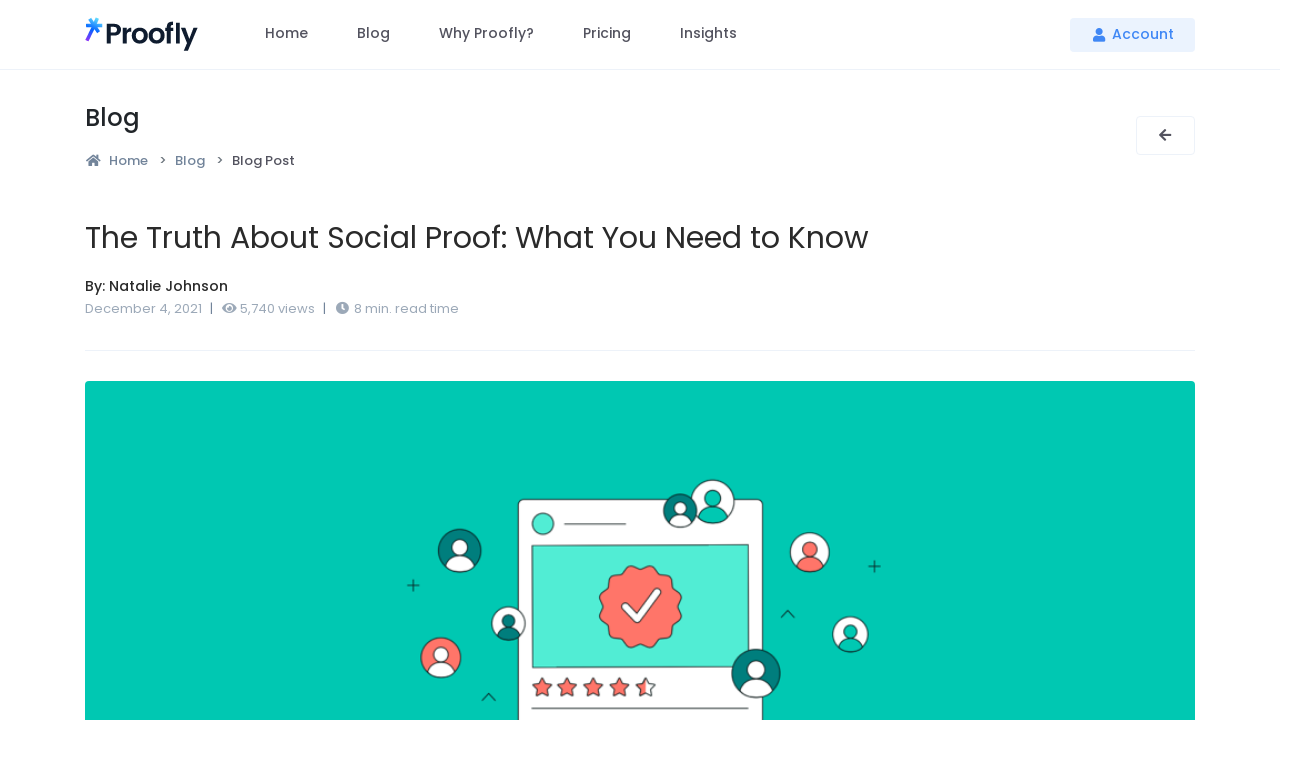

--- FILE ---
content_type: text/html; charset=UTF-8
request_url: https://proofly.io/blog/the-truth-about-social-proof-what-you-need-to-know
body_size: 38438
content:
<!DOCTYPE html>
<html lang="en">
    <head>
        <title>Proofly | The Truth About Social Proof: What You Need to Know - Blog</title>
        
        <base href="https://proofly.io/">
        <meta charset="utf-8">
        
        <meta http-equiv="content-type" content="text/html; charset=UTF-8" />
        <meta name="viewport" content="width=device-width, initial-scale=1, maximum-scale=1, shrink-to-fit=no" />
        
        <link rel="dns-prefetch" href="https://cdn.proofly.io/" />
        
        
        <link href="https://proofly.io/dist/assets/images/favicon.png" rel="shortcut icon" />

        <link href="https://proofly.io/dist/assets/css/app.min.css" rel="stylesheet" media="screen" />
        <link href="https://proofly.io/dist/assets/css/flags/flags.min.css" rel="stylesheet" media="screen" />
        <link href="https://proofly.io/dist/assets/css/font-awesome/all.min.css" rel="stylesheet" />
        
        
<meta property="og:title" content="The Truth About Social Proof: What You Need to Know" />
<meta property="og:description" content="Social proof is a type of social media marketing that makes your site look more trustworthy and popular. It does this by displaying statistics ab...">
<meta property="og:type" content="blog" />
<meta property="og:url" content="https://proofly.io/blog/" />
<meta property="og:image" content="https://cdn.proofly.io/images/blog/covers/69711-the-truth-about-social-proof.png" />

<style type="text/css">
    html, body {
        background: #fff!important;
    }
    .main-blog-article h2 {
        font-size: 18px;
    }
    .card-social-proof-widgets {
        background: #f6faff;
        overflow: hidden;
    }
    .card-social-proof-widgets .widgets-background {
        background: url('/dist/assets/images/widgets.png') no-repeat center left;
        background-size: 475px;
    }
    @media (max-width: 767px) {
        .card-social-proof-widgets .widgets-background {
            display: none;
        }
    }
    .avatar-grayscale {
        filter: grayscale(1);
    }
</style>

        
        
        <script type="text/javascript">
            (function(p,r,f,l,y){
                p.ply=p.ply||function(){(p.ply.q=p.ply.q||[]).push(arguments)};
                p.p_conf={p_pid:'2c2b981482f8820a02d062d85526b464',p_cid:614043};
                y=r.getElementsByTagName('head')[0];
                i=r.createElement('script');i.async=1;
                i.src=f+p.p_conf.p_pid+l+p.p_conf.p_cid;
                y.appendChild(i);
            })(window,document,'https://proofly.io/pixel/','?c=');
        </script>
        
        
        
        <script async src="https://www.googletagmanager.com/gtag/js?id=UA-151032026-1"></script>
        <script>
          window.dataLayer = window.dataLayer || [];
          function gtag(){dataLayer.push(arguments);}
          gtag('js', new Date());
        
          gtag('config', 'UA-151032026-1');
        </script>

        
            </head>

    <body class="interface" data-user="guest">
        
        
<div class="header">
    <div class="container">
        <div class="logo logo-dark">
            <a href="/">
                <img src="https://cdn.proofly.io/ui/img/logo.svg" />
            </a>
        </div>
        <div class="nav-wrap">
                        <ul class="nav-left nav-main nav-bar">
                <li class="inline-block">
                    <a href="/" class="btn btn-default bg-transparent border-0 font-weight-semibold m-r-5">
                        Home
                    </a>
                </li>
                <li class="inline-block">
                    <a href="/blog" class="btn btn-default bg-transparent border-0 font-weight-semibold m-r-5">
                        Blog
                    </a>
                </li>
                <li class="inline-block">
                    <a href="#" class="btn btn-default bg-transparent border-0 font-weight-semibold m-r-5" data-scrollto=".facts">
                        Why Proofly?
                    </a>
                </li>
                <li class="inline-block">
                    <a href="#" class="btn btn-default bg-transparent border-0 font-weight-semibold m-r-5" data-scrollto=".pricing">
                        Pricing
                    </a>
                </li>
                <li class="inline-block">
                    <a href="/insights" class="btn btn-default bg-transparent border-0 font-weight-semibold m-r-5">
                        Insights
                    </a>
                </li>
            </ul>
            <ul class="nav-left nav-toggle nav-bar" style="display: none">
                <li class="inline-block">
                    <a href="#" class="btn btn-default bg-transparent border-0 font-weight-semibold m-r-5">
                        <i class="fa fa-bars"></i>
                    </a>
                </li>
            </ul>
            <ul class="nav-right nav-bar m-r-0">
                <li class="inline-block">
                    <a href="/login" class="btn btn-primary btn-tone">
                        <i class="fa fa-fw fa-user align-middle"></i>
                        Account
                    </a>
                </li>
            </ul>
                                </div>
    </div>
</div>
        <div class="app">
            
            <div class="layout">

                


<div class="page-container">
    
    <div class="page-header no-gutters">
        <div class="container">
            <div class="d-md-flex p-t-10 m-b-0 align-items-center justify-content-between">
                <div class="media align-items-center m-b-0">
                    <div>
                        <div class="d-flex">
                            <div class="display-block mr-3">
                                <strong class="font-weight-semibold font-size-24 text-body">Blog</strong>
                            </div>
                        </div>
                        <nav class="breadcrumb breadcrumb-dash m-t-15">
                            <a href="/" class="breadcrumb-item">
                                <i class="fa fa-fw fa-home m-r-5"></i> Home
                            </a>
                            <a class="breadcrumb-item" href="/blog">Blog</a>
                            <span class="breadcrumb-item active">Blog Post</span>
                        </nav>
                    </div>
                </div>
                <div>
                    <a href="/blog" class="btn btn-default">
                        <i class="fa fa-fw fa-arrow-left"></i>
                    </a>
                </div>
            </div>
        </div>
    </div>
    
    <div class="container">

        <div class="main-content main-blog-article m-b-25">
            
            <div class="card text-left border-0 p-v-20 w-100">
                <div class="card-body p-0">
                    <div class="container p-0">
                        
                        <h1 class="font-weight-normal m-b-10">The Truth About Social Proof: What You Need to Know</h1>
                        
                                                
                        <div class="d-flex m-t-15 m-b-30 p-b-30 border-bottom">
                            <div class="m-l-0">
                                <span class="text-dark m-b-0 font-weight-semibold">
                                    By: Natalie Johnson                                </span>
                                <p class="m-b-0 text-muted font-size-13">
                                    <span>December 4, 2021</span>
                                    <span class="m-h-5 text-gray">|</span>
                                    <span><i class="fa fa-fw fa-eye"></i> 5,740 views</span>
                                    <span class="m-h-5 text-gray">|</span>
                                    <span><i class="fa fa-fw fa-clock"></i> 8 min. read time</span>
                                </p>
                            </div>
                        </div>
                        
                                                    <img class="img-fluid w-100 rounded" src="https://cdn.proofly.io/images/blog/covers/69711-the-truth-about-social-proof.png">
                             
                        <div class="row m-t-30">
                            
                            <div class="col-md-8">
                                <div>
                                    <p class="font-size-16 font-italic">
    Social proof is a type of social media marketing that makes your site look more trustworthy and popular. It does this by displaying statistics about the number of visitors or followers you have. Social proof also makes your site seem more trustworthy by showing logos from trusted organizations you are affiliated with, such as Google or TripAdvisor. 
    Social proof is often used to sell products, services, websites and even organizations. The idea is that potential buyers will be more likely to trust you if they see that lots of other people also trust you. 
    This article explains what social proof is, why it’s important for your business and how it can help you improve your marketing strategy.
</p>
<div class="p-v-25">
    <h2>What is Social Proof?</h2>
    <p>
        Social proof is the process of using the popularity of your product or service as a marketing strategy. Social proof aims to prove that your product is trustworthy and reliable by displaying the number of positive reviews or ratings your product or service has received. With social proof, you can show that other customers have found your product or service to be useful or beneficial. This marketing strategy is used to alleviate potential buyers’ fears and doubts about buying from you. If a potential buyer is unsure about your product or service quality, they may decide not to buy from you. Social proof can help ease these worries by showcasing how many people have found your product or service to be useful or helpful. This can encourage potential buyers to make a purchase from you because they know other people have had positive experiences with your product.
    </p>
</div>
<div class="p-v-25">
    <h2>Why is Social Proof Important?</h2>
    <p>
        Social proof is vital to your marketing strategy because it helps reduce your potential customer’s fears. Potential buyers are worried about making a bad purchase, so they will often avoid buying something if they think it might be a waste of money. Social proof can help alleviate this fear by showing that other customers have found your product to be useful or helpful. This is especially important when marketing a new product or service. If you’re selling something that doesn’t have many reviews yet, social proof can help prove that your product is trustworthy and reliable. When selling an established product, social proof can also help demonstrate how a product has improved over time. So, if you want to sell a new version of a product that has been improved in some way, you can show how previous customers have benefited from the new version.
    </p>
</div>

<div class="card card-social-proof-widgets">
    <div class="row">
        <div class="col-md-6">
            <div class="card-body">
                <h4 class="font-weight-semibold font-size-20">
                    Start using <span class="text-primary">Social Proof</span> on your <span class="text-primary">Own Website</span> in minutes.
                </h4>
                <p>
                    Ever been excited to try something new because of it's busyness and popularity?
                </p>
                <p class="mb-0 font-size-13">
                    With Proofly, you can add proven, high-converting social-proof widgets to your website very easily.
                    No technical skills required!
                </p>
                <div class="d-flex align-items-center m-t-10 m-b-15">
                    <i class="fa fw-fa fa-check-circle font-size-20 text-success"></i>
                    <span class="text-left text-gray font-size-12 p-l-10">
                        Customers reported <b class="text-primary">24.3%</b> conversion <b class="text-primary">increase</b> once they started using Proofly!
                    </span>
                </div>
                <a href="/register?utm_source=blog&utm_medium=article" class="btn btn-primary p-h-60" target="_blank">Grow your conversion <i class="fa fa-angle-right p-l-5"></i></a>
            </div>
        </div>
        <div class="col-md-6 widgets-background">&nbsp;</div>
    </div>
</div>


<div class="p-v-25">
    <h2>How to Achieve Social Proof with Marketing?</h2>
    <p>
        There are several ways you can use social proof to improve your marketing strategy. The first way is to incorporate social proof into your website. You can do this by displaying the number of views or visitors to your site. This can be particularly helpful if you run a blog or have a website that receives a lot of traffic. You can also display logos from organizations that you are affiliated with. This can include your TripAdvisor rating or number of reviews on Amazon. Another way to incorporate social proof into your marketing strategy is to generate positive customer reviews. This can help prove that your product or service is beneficial and trustworthy by showing how other customers have been satisfied with their purchase. You can do this by offering free samples of your product or offering discounts on certain services. Doing this will encourage your customers to buy from you, which will also help you collect customer reviews.
    </p>
</div>
<div class="p-v-25">
    <h2>The Dark Side of Social Proof</h2>
    <p>
        Social proof is a useful marketing strategy that can help potential customers trust you more. However, it can also lead to an increased sense of urgency. If you display how many people have bought your product, this may make your potential customers worry that they will miss out on a good deal if they don’t buy it soon. This can lead to impulsive buying, which might not be in customers’ best interests. By creating a sense of urgency, social proof can lead to an increase in impulsive buying, which might result in your customers making purchases they might regret later. Social proof can also lead to a decrease in sales. This could happen if all of your competitors are using social proof and you don’t have any. If customers see that you have no way of proving your product is trustworthy, they might decide to buy from a competitor.
    </p>
</div>
<div class="p-v-25">
    <h2>Bottom line</h2>
    <p>
        Social proof is a highly effective marketing strategy that can help increase sales and prove your product is trustworthy. However, it can also lead to an increase in impulsive buying if you don’t use it responsibly. This strategy is best used when selling an established product that has positive reviews. It’s best to avoid using social proof when selling a new product because it doesn’t have any reviews yet. Social proof is a powerful marketing strategy that can help increase sales by proving your product is trustworthy. It’s best to use social proof when selling an established product that has positive reviews.
    </p>
</div>                                </div>
                            </div>
                            <div class="col-md-4">
                                
                                <div class="card bg-primary w-100">
                                    <div class="card-body text-center text-white p-t-35 p-b-35">
                                        
                                                                                
                                        <h4 class="font-weight-bold text-white">Increase conversions for free?</h4>
                                        <p class="text-white m-b-20">
                                            Get started with conversion-boosting social-proof widgets totally free!                                            <span class="d-block font-size-12 opacity-07 m-t-5">No creditcard required.</span>
                                        </p>
                                        <a href="/register?utm_source=blog&utm_medium=sidebar" class="btn btn-default" target="_blank">
                                            <i class="fa fa-rocket p-r-5"></i> Get started now!
                                        </a>
                                        
                                    </div>
                                </div>
                                
                                <div class="card">
                                    <div class="card-body">
                                        <strong class="card-title">Thumbs up!</strong>
                                        <p class="text-muted m-t-10">
                                            Always be up-to-date with Proofly.
                                        </p>
                                        <div class="m-t-20 p-t-20 border-top">
                                            <div style="overflow: hidden; border: 1px solid white; height: 68px;">
                                                <iframe src="https://www.facebook.com/plugins/page.php?href=https%3A%2F%2Fwww.facebook.com%2Fprooflyapp%2F&amp;tabs=timeline&amp;width=300&amp;height=70&amp;small_header=true&amp;adapt_container_width=true&amp;hide_cover=true&amp;show_facepile=false&amp;appId=1093916757470557" width="100%" height="70px" style="border:none;overflow:hidden;margin: -1px;" scrolling="no" frameborder="0" allowtransparency="true" allow="encrypted-media"></iframe>
                                            </div>
                                        </div>
                                    </div>
                                </div>
                                
                                <div class="card m-b-50">
                                    <div class="card-body">
                                        <strong class="card-title">Pro tip!</strong>
                                        <p class="text-muted font-size-13 m-t-10 m-b-15">
                                            The amount of people using your website on mobile devices rapidly increases. 
                                            Make sure your websites are fully responsive!
                                        </p>
                                        <div class="card">
                                            <div class="card-body p-3">
                                                <div class="media align-items-center">
                                                    <div class="avatar avatar-icon avatar-lg avatar-blue">
                                                        <i class="fa fa-fw fa-mobile-alt"></i>
                                                    </div>
                                                    <div class="m-l-15">
                                                        <h2 class="m-b-0">70.105%</h2>
                                                        <p class="m-b-0 text-muted text-uppercase">Mobile devices</p>
                                                    </div>
                                                </div>
                                            </div>
                                        </div>
                                        <a href="/insights" class="btn btn-primary btn-block">More insights</a>
                                    </div>
                                </div>
                                
                                <hr />
                                
                                <strong class="d-block text-center font-weight-semibold font-size-18 m-t-35 p-b-35">
                                    This might be <span class="text-primary">useful for you</span> too:
                                </strong>
                                
                                                                        
                                    <div class="card">
                                                                                    <a href="/blog/how-to-get-customers-to-buy-your-product-with-social-proof">
                                                <img class="card-img-top" src="https://cdn.proofly.io/images/blog/covers/19312-get-customers-to-buy.png" />
                                            </a>
                                                                                <div class="card-body">
                                            <h3 class="font-size-18">How to Get Customers to Buy Your Product With Social Proof</h3>
                                            <p class="m-b-20">Customers trust the opinions of their peers more than they trust their own instincts. They also place a higher value on things that other people have as well. Social proof is one of these things. It’s an esse...</p>
                                            <div class="d-flex align-items-center justify-content-between">
                                                <p class="m-b-0 text-dark font-weight-semibold font-size-15">2022-04-02</p>
                                                <a class="btn btn-outline-primary" href="/blog/how-to-get-customers-to-buy-your-product-with-social-proof">
                                                    <span>Read more <i class="fa fa-angle-right p-l-5"></i></span>
                                                </a>
                                            </div>
                                        </div>
                                        <div class="card-footer">
                                            <div class="d-flex align-items-center m-t-5">
                                                <div class="avatar avatar-image avatar-grayscale avatar-sm">
                                                    <img src="https://cdn.proofly.io/images/blog/authors/elsie.jpg" />
                                                </div>
                                                <div class="m-l-10">
                                                    <span class="font-weight-semibold">Elsie Matthews</span>
                                                </div>
                                            </div>
                                        </div>
                                    </div>
                                
                                                                        
                                    <div class="card">
                                                                                    <a href="/blog/the-pros-and-cons-of-building-a-website-for-your-business-what-you-need-to-know">
                                                <img class="card-img-top" src="https://cdn.proofly.io/images/blog/covers/22029-company-website-building.png" />
                                            </a>
                                                                                <div class="card-body">
                                            <h3 class="font-size-18">The Pros and Cons of Building a Website For Your Business: What You Need to Know!</h3>
                                            <p class="m-b-20">In the digital age, having a website is no longer a nice-to-have. It’s now an essential element in almost any business setup. And while it might seem like building a website is an intimidating task, you might...</p>
                                            <div class="d-flex align-items-center justify-content-between">
                                                <p class="m-b-0 text-dark font-weight-semibold font-size-15">2022-02-17</p>
                                                <a class="btn btn-outline-primary" href="/blog/the-pros-and-cons-of-building-a-website-for-your-business-what-you-need-to-know">
                                                    <span>Read more <i class="fa fa-angle-right p-l-5"></i></span>
                                                </a>
                                            </div>
                                        </div>
                                        <div class="card-footer">
                                            <div class="d-flex align-items-center m-t-5">
                                                <div class="avatar avatar-image avatar-grayscale avatar-sm">
                                                    <img src="https://cdn.proofly.io/images/blog/authors/dylan.jpg" />
                                                </div>
                                                <div class="m-l-10">
                                                    <span class="font-weight-semibold">Dylan Lynch</span>
                                                </div>
                                            </div>
                                        </div>
                                    </div>
                                
                                                                
                            </div>
                            
                        </div>
                        
                        <div class="d-flex m-t-40 align-items-center">
                            <span class="m-r-15">
                                <i class="fa fa-share p-r-5"></i> Share this post:
                            </span>
                            <ul class="list-inline m-b-0">
                                <li class="list-inline-item">
                                    <button class="btn btn-icon btn-rounded share-facebook" style="background: #4867AA;" onclick="window.location.href = 'https://www.facebook.com/sharer/sharer.php?u=https://proofly.io/blog/the-truth-about-social-proof-what-you-need-to-know';">
                                        <i class="fab fa-fw fa-facebook text-white"></i>
                                    </button>
                                </li>
                                <li class="list-inline-item">
                                    <button class="btn btn-icon btn-rounded share-twitter" style="background: #1EA1F2;" onclick="window.location.href = 'http://twitter.com/share?url=https://proofly.io/blog/the-truth-about-social-proof-what-you-need-to-know';">
                                        <i class="fab fa-fw fa-twitter text-white"></i>
                                    </button>
                                </li>
                                <li class="list-inline-item">
                                    <button class="btn btn-icon btn-rounded share-linkedin" style="background: #2867B2;" onclick="window.location.href = 'https://www.linkedin.com/sharing/share-offsite/?url=https://proofly.io/blog/the-truth-about-social-proof-what-you-need-to-know';">
                                        <i class="fab fa-fw fa-linkedin text-white"></i>
                                    </button>
                                </li>
                                <li class="list-inline-item">
                                    <button class="btn btn-icon btn-rounded share-whatsapp" style="background: #4CD25B;" onclick="window.location.href = 'https://api.whatsapp.com/send?text=The Truth About Social Proof: What You Need to Know: https://proofly.io/blog/the-truth-about-social-proof-what-you-need-to-know';">
                                        <i class="fab fa-fw fa-whatsapp text-white"></i>
                                    </button>
                                </li>
                                <li class="list-inline-item">
                                    <button class="btn btn-icon btn-rounded share-google" style="background: #D1443E;" onclick="window.location.href = 'https://plus.google.com/share?url=The Truth About Social Proof: What You Need to Know: https://proofly.io/blog/the-truth-about-social-proof-what-you-need-to-know';">
                                        <i class="fab fa-fw fa-google text-white"></i>
                                    </button>
                                </li>
                                <li class="list-inline-item">
                                    <button class="btn btn-icon btn-rounded share-reddit" style="background: #FF4500;" onclick="window.location.href = 'https://reddit.com/submit?url=https://proofly.io/blog/the-truth-about-social-proof-what-you-need-to-know&title=The Truth About Social Proof: What You Need to Know';">
                                        <i class="fab fa-fw fa-reddit text-white"></i>
                                    </button>
                                </li>
                                <li class="list-inline-item">
                                    <button class="btn btn-icon btn-rounded share-pinterest" style="background: #B70A1B;" onclick="window.location.href = 'https://pinterest.com/pin/create/bookmarklet/?media=https://cdn.proofly.io/images/blog/covers/69711-the-truth-about-social-proof.png&url=https://proofly.io/blog/the-truth-about-social-proof-what-you-need-to-know&description=The Truth About Social Proof: What You Need to Know';">
                                        <i class="fab fa-fw fa-pinterest text-white"></i>
                                    </button>
                                </li>
                                <li class="list-inline-item">
                                    <button class="btn btn-icon btn-rounded share-tumblr" style="background: #3A556A;" onclick="window.location.href = 'https://www.tumblr.com/share/link?url=https://proofly.io/blog/the-truth-about-social-proof-what-you-need-to-know&name=The Truth About Social Proof: What You Need to Know';">
                                        <i class="fab fa-fw fa-tumblr text-white"></i>
                                    </button>
                                </li>
                                <li class="list-inline-item">
                                    <button class="btn btn-icon btn-rounded share-buffer" style="background: #111E5D;" onclick="window.location.href = 'https://bufferapp.com/add?text=The Truth About Social Proof: What You Need to Know&url=https://proofly.io/blog/the-truth-about-social-proof-what-you-need-to-know';">
                                        <i class="fab fa-fw fa-buffer text-white"></i>
                                    </button>
                                </li>
                            </ul>
                        </div>
                        
                        <div class="card bg-primary w-100 m-t-50 m-b-0">
                            <div class="card-body text-center text-white">
                                
                                <div class="row">
                                    <div class="col-md-6 align-self-center">
                                        <div class="h-100 px-4 py-4">
                                        <h4 class="font-weight-bold text-white font-size-22">Ready to use social-proof too?</h4>
                                        <p class="text-white m-b-20">
                                            You can use Proofly within 5 minutes on your own website absolutely free!
                                        </p>
                                        <p class="m-t-15 m-b-25 font-size-12">
                                            <span class="d-block text-white">
                                                <i class="fa fw-fa fa-check-circle"></i>
                                                &nbsp;Set-up in 5 minutes
                                            </span>
                                            <span class="d-block p-l-15 text-white">
                                                <i class="fa fw-fa fa-check-circle"></i>
                                                &nbsp;Over 25,000 satisfied customers
                                            </span>
                                            <span class="d-block p-l-15 text-white">
                                                <i class="fa fw-fa fa-check-circle"></i>
                                                &nbsp;No monthly subscription
                                            </span>
                                        </p>
                                        <p class="m-b-35">
                                            <span class="text-warning m-r-10">
                                                <i class="fa fa-star"></i>
                                                <i class="fa fa-star"></i>
                                                <i class="fa fa-star"></i>
                                                <i class="fa fa-star"></i>
                                                <i class="fa fa-star"></i>
                                            </span>
                                            <span class="text-white">4.7/5 customer satisfaction</span>
                                        </p>
                                        <a href="/register?utm_source=blog&utm_medium=bottom" class="btn btn-default" target="_blank">
                                            <i class="fa fa-rocket p-r-5"></i> Get started now!
                                        </a>
                                        </div>
                                    </div>
                                    <div class="col-md-6">
                                        <div class="card mb-0">
                                            <div class="card-body card-fancy">
                                                <strong class="text-body font-weight-semibold text-center font-size-20 pt-3">They are <span class="text-primary">one step</span> ahead. Join them! &#128079;</strong>
                                                <div class="text-center">
                                                    <img src="/dist/assets/images/companies.png" class="w-100">
                                                    <p class="">
                                                        <i class="fa fa-fw fa-plus"></i> a few thousand others...
                                                    </p>
                                                </div>
                                            </div>
                                        </div>
                                    </div>
                                </div>
                                
                            </div>
                        </div>
                                  
                    </div>
                </div>
            </div>
            
        </div>
        
    </div>
    
</div>            
            </div>

        </div>

        
<footer class="footer">
    <div class="footer-content">
        <div class="container">
            <div class="row">
                <div class="col-md-7 text-left">
                    <p class="m-b-0 d-inline-block">
                                               Copyright &copy; 2026 - All rights reserved. 
                    </p>
                    <p class="m-b-0 d-inline-block">
                        &nbsp;&#8226;&nbsp; Created with <span class="text-danger"><i class="fa fa-fw fa-heart"></i></span> for <i>your success</i>!
                    </p>
                </div>
                <div class="col-md-5 text-right">
                    <p class="m-b-0">
                        <a href="/blog" class="text-white">Blog</a>
                        &nbsp;&#8226;&nbsp;
                        <a href="/affiliate" class="text-white">Affiliate</a>
                        &nbsp;&#8226;&nbsp;
                        <a href="/developers" class="text-white">Developers</a>
                        &nbsp;&#8226;&nbsp;
                        <a href="/terms" class="text-white">Terms and Conditions</a>
                    </p>
                </div>
            </div>
        </div>
    </div>
</footer>
        
        <input type="hidden" id="url" name="url" value="https://proofly.io/" />
        <input type="hidden" name="global_token" value="92567b1107b102c819f8351367f1a605" />
        <input type="hidden" name="number_decimal_point" value="." />
        <input type="hidden" name="number_thousands_separator" value="," />

                    <script src="https://proofly.io/dist/assets/js/libraries/jquery.min.js"></script>
                    <script src="https://proofly.io/dist/assets/js/libraries/dropzone.min.js"></script>
                    <script src="https://proofly.io/dist/assets/js/libraries/popper.min.js"></script>
                    <script src="https://proofly.io/dist/assets/js/libraries/select2.min.js"></script>
                    <script src="https://proofly.io/dist/assets/js/libraries/bootstrap.min.js"></script>
                    <script src="https://proofly.io/dist/assets/js/libraries/cookie.min.js"></script>
                    <script src="https://proofly.io/dist/assets/js/main.js"></script>
                    <script src="https://proofly.io/dist/assets/js/functions.js"></script>
                
        <script>
    var SB_DEFAULT_DEPARTMENT = 1;
</script>
<style>.sb-chat-btn, .sb-chat>div>.sb-header, .sb-chat .sb-dashboard>div>.sb-btn:hover, .sb-chat .sb-scroll-area .sb-header, .sb-input.sb-input-btn>div, div ul.sb-menu li:hover, .sb-select ul li:hover, .sb-popup.sb-emoji .sb-emoji-bar>div.sb-active, .sb-popup.sb-emoji .sb-emoji-bar>div:hover, .sb-btn, a.sb-btn, .sb-rich-message[disabled] .sb-buttons .sb-btn, .sb-ul>span:before, .sb-article-category-links>span+span:before { background-color: #3f87f5 !important; };</style>        
                
        <script type="text/javascript">
            $(document).ready(function() {
                $(document).on('click', '.proofly[data-notification-id="836618584"] .proofly-coupon-button', function(e) {
                    e.preventDefault();
                    $('.proofly[data-notification-id="836618584"]').remove();
                    $('[data-purchase="basic"]').trigger('click');
                });
            });   
        </script>
    
    </body>
</html>


--- FILE ---
content_type: text/css
request_url: https://proofly.io/dist/assets/css/app.min.css
body_size: 529434
content:
@import url(https://fonts.googleapis.com/css?family=Poppins:300,400,500,700);
:root {
    --blue: #007bff;
    --indigo: #6610f2;
    --purple: #6f42c1;
    --pink: #e83e8c;
    --red: #dc3545;
    --orange: #fd7e14;
    --yellow: #ffc107;
    --green: #28a745;
    --teal: #20c997;
    --cyan: #17a2b8;
    --white: #fff;
    --gray: #6c757d;
    --gray-dark: #343a40;
    --primary: #007bff;
    --secondary: #6c757d;
    --success: #28a745;
    --info: #17a2b8;
    --warning: #ffc107;
    --danger: #dc3545;
    --light: #f8f9fa;
    --dark: #343a40;
    --breakpoint-xs: 0;
    --breakpoint-sm: 576px;
    --breakpoint-md: 768px;
    --breakpoint-lg: 992px;
    --breakpoint-xl: 1200px;
    --font-family-sans-serif: -apple-system, BlinkMacSystemFont, "Segoe UI", Roboto, "Helvetica Neue", Arial, "Noto Sans", sans-serif, "Apple Color Emoji", "Segoe UI Emoji", "Segoe UI Symbol", "Noto Color Emoji";
    --font-family-monospace: SFMono-Regular, Menlo, Monaco, Consolas, "Liberation Mono", "Courier New", monospace
}

*,
::after,
::before {
    box-sizing: border-box
}

html {
    font-family: sans-serif;
    line-height: 1.15;
    -webkit-text-size-adjust: 100%;
    -webkit-tap-highlight-color: transparent
}

article,
aside,
figcaption,
figure,
footer,
header,
hgroup,
main,
nav,
section {
    display: block
}

body {
    margin: 0;
    font-family: Poppins, -apple-system, BlinkMacSystemFont, "Segoe UI", "PingFang SC", "Hiragino Sans GB", "Microsoft YaHei", "Helvetica Neue", Helvetica, Arial, sans-serif;
    font-size: 1rem;
    font-weight: 400;
    line-height: 1.5;
    color: #212529;
    text-align: left;
    background-color: #fff
}

[tabindex="-1"]:focus {
    outline: 0 !important
}

hr {
    box-sizing: content-box;
    height: 0;
    overflow: visible
}

h1,
h2,
h3,
h4,
h5,
h6 {
    margin-top: 0;
    margin-bottom: .5rem
}

p {
    margin-top: 0;
    margin-bottom: 1rem
}

abbr[data-original-title],
abbr[title] {
    text-decoration: underline;
    -webkit-text-decoration: underline dotted;
    text-decoration: underline dotted;
    cursor: help;
    border-bottom: 0;
    -webkit-text-decoration-skip-ink: none;
    text-decoration-skip-ink: none
}

address {
    margin-bottom: 1rem;
    font-style: normal;
    line-height: inherit
}

dl,
ol,
ul {
    margin-top: 0;
    margin-bottom: 1rem
}

ol ol,
ol ul,
ul ol,
ul ul {
    margin-bottom: 0
}

dt {
    font-weight: 700
}

dd {
    margin-bottom: .5rem;
    margin-left: 0
}

blockquote {
    margin: 0 0 1rem
}

b,
strong {
    font-weight: bolder
}

small {
    font-size: 80%
}

sub,
sup {
    position: relative;
    font-size: 75%;
    line-height: 0;
    vertical-align: baseline
}

sub {
    bottom: -.25em
}

sup {
    top: -.5em
}

a {
    color: #007bff;
    text-decoration: none;
    background-color: transparent
}

a:hover {
    color: #0056b3;
    text-decoration: underline
}

a:not([href]):not([tabindex]) {
    color: inherit;
    text-decoration: none
}

a:not([href]):not([tabindex]):focus,
a:not([href]):not([tabindex]):hover {
    color: inherit;
    text-decoration: none
}

a:not([href]):not([tabindex]):focus {
    outline: 0
}

code,
kbd,
pre,
samp {
    font-family: SFMono-Regular, Menlo, Monaco, Consolas, "Liberation Mono", "Courier New", monospace;
    font-size: 1em
}

pre {
    margin-top: 0;
    margin-bottom: 1rem;
    overflow: auto
}

figure {
    margin: 0 0 1rem
}

img {
    vertical-align: middle;
    border-style: none
}

svg {
    overflow: hidden;
    vertical-align: middle
}

table {
    border-collapse: collapse
}

caption {
    padding-top: .75rem;
    padding-bottom: .75rem;
    color: #6c757d;
    text-align: left;
    caption-side: bottom
}

th {
    text-align: inherit
}

label {
    display: inline-block;
    margin-bottom: .5rem
}

button {
    border-radius: 0
}

button:focus {
    outline: 1px dotted;
    outline: 5px auto -webkit-focus-ring-color
}

button,
input,
optgroup,
select,
textarea {
    margin: 0;
    font-family: inherit;
    font-size: inherit;
    line-height: inherit
}

button,
input {
    overflow: visible
}

button,
select {
    text-transform: none
}

select {
    word-wrap: normal
}

[type=button],
[type=reset],
[type=submit],
button {
    -webkit-appearance: button
}

[type=button]:not(:disabled),
[type=reset]:not(:disabled),
[type=submit]:not(:disabled),
button:not(:disabled) {
    cursor: pointer
}

[type=button]::-moz-focus-inner,
[type=reset]::-moz-focus-inner,
[type=submit]::-moz-focus-inner,
button::-moz-focus-inner {
    padding: 0;
    border-style: none
}

input[type=checkbox],
input[type=radio] {
    box-sizing: border-box;
    padding: 0
}

input[type=date],
input[type=datetime-local],
input[type=month],
input[type=time] {
    -webkit-appearance: listbox
}

::-moz-range-track {
  background: #d7dcdf;
  border: 0;
}

input::-moz-focus-inner,
input::-moz-focus-outer {
  border: 0;
}

textarea {
    overflow: auto;
    resize: vertical
}

fieldset {
    min-width: 0;
    padding: 0;
    margin: 0;
    border: 0
}

legend {
    display: block;
    width: 100%;
    max-width: 100%;
    padding: 0;
    margin-bottom: .5rem;
    font-size: 1.5rem;
    line-height: inherit;
    color: inherit;
    white-space: normal
}

progress {
    vertical-align: baseline
}

[type=number]::-webkit-inner-spin-button,
[type=number]::-webkit-outer-spin-button {
    height: auto
}

[type=search] {
    outline-offset: -2px;
    -webkit-appearance: none
}

[type=search]::-webkit-search-decoration {
    -webkit-appearance: none
}

::-webkit-file-upload-button {
    font: inherit;
    -webkit-appearance: button
}

output {
    display: inline-block
}

summary {
    display: list-item;
    cursor: pointer
}

template {
    display: none
}

[hidden] {
    display: none !important
}

.h1,
.h2,
.h3,
.h4,
.h5,
.h6,
h1,
h2,
h3,
h4,
h5,
h6 {
    margin-bottom: .5rem;
    font-weight: 500;
    line-height: 1.2
}

.h1,
h1 {
    font-size: 2.5rem
}

.h2,
h2 {
    font-size: 2rem
}

.h3,
h3 {
    font-size: 1.75rem
}

.h4,
h4 {
    font-size: 1.5rem
}

.h5,
h5 {
    font-size: 1.25rem
}

.h6,
h6 {
    font-size: 1rem
}

.lead {
    font-size: 1.25rem;
    font-weight: 300
}

.display-1 {
    font-size: 6rem;
    font-weight: 300;
    line-height: 1.2
}

.display-2 {
    font-size: 5.5rem;
    font-weight: 300;
    line-height: 1.2
}

.display-3 {
    font-size: 4.5rem;
    font-weight: 300;
    line-height: 1.2
}

.display-4 {
    font-size: 3.5rem;
    font-weight: 300;
    line-height: 1.2
}

hr {
    margin-top: 1rem;
    margin-bottom: 1rem;
    border: 0;
    border-top: 1px solid rgba(0, 0, 0, .1)
}

.small,
small {
    font-size: 80%;
    font-weight: 400
}

.mark,
mark {
    padding: .2em;
    background-color: #fcf8e3
}

.list-unstyled {
    padding-left: 0;
    list-style: none
}

.list-inline {
    padding-left: 0;
    list-style: none
}

.list-inline-item {
    display: inline-block
}

.list-inline-item:not(:last-child) {
    margin-right: .5rem
}

.initialism {
    font-size: 90%;
    text-transform: uppercase
}

.blockquote {
    margin-bottom: 1rem;
    font-size: 1.25rem
}

.blockquote-footer {
    display: block;
    font-size: 80%;
    color: #6c757d
}

.blockquote-footer::before {
    content: "\2014\00A0"
}

.img-fluid {
    max-width: 100%;
    height: auto
}

.img-thumbnail {
    padding: .25rem;
    background-color: #fff;
    border: 1px solid #dee2e6;
    border-radius: .25rem;
    max-width: 100%;
    height: auto
}

.figure {
    display: inline-block
}

.figure-img {
    margin-bottom: .5rem;
    line-height: 1
}

.figure-caption {
    font-size: 90%;
    color: #6c757d
}

code {
    font-size: 87.5%;
    color: #e83e8c;
    word-break: break-word
}

a>code {
    color: inherit
}

kbd {
    padding: .2rem .4rem;
    font-size: 87.5%;
    color: #fff;
    background-color: #212529;
    border-radius: .2rem
}

kbd kbd {
    padding: 0;
    font-size: 100%;
    font-weight: 700
}

pre {
    display: block;
    font-size: 87.5%;
    color: #212529
}

pre code {
    font-size: inherit;
    color: inherit;
    word-break: normal
}

.pre-scrollable {
    max-height: 340px;
    overflow-y: scroll
}

.container {
    width: 100%;
    padding-right: 15px;
    padding-left: 15px;
    margin-right: auto;
    margin-left: auto
}

@media (min-width:576px) {
    .container {
        max-width: 540px
    }
}

@media (min-width:768px) {
    .container {
        max-width: 720px
    }
}

@media (min-width:992px) {
    .container {
        max-width: 960px
    }
}

@media (min-width:1200px) {
    .container {
        max-width: 1140px
    }
}

.container-fluid {
    width: 100%;
    padding-right: 15px;
    padding-left: 15px;
    margin-right: auto;
    margin-left: auto
}

.row {
    display: flex;
    flex-wrap: wrap;
    margin-right: -15px;
    margin-left: -15px
}

.no-gutters {
    margin-right: 0;
    margin-left: 0
}

.no-gutters>.col,
.no-gutters>[class*=col-] {
    padding-right: 0;
    padding-left: 0
}

.col,
.col-1,
.col-10,
.col-11,
.col-12,
.col-2,
.col-3,
.col-4,
.col-5,
.col-6,
.col-7,
.col-8,
.col-9,
.col-auto,
.col-lg,
.col-lg-1,
.col-lg-10,
.col-lg-11,
.col-lg-12,
.col-lg-2,
.col-lg-3,
.col-lg-4,
.col-lg-5,
.col-lg-6,
.col-lg-7,
.col-lg-8,
.col-lg-9,
.col-lg-auto,
.col-md,
.col-md-1,
.col-md-10,
.col-md-11,
.col-md-12,
.col-md-2,
.col-md-3,
.col-md-4,
.col-md-5,
.col-md-6,
.col-md-7,
.col-md-8,
.col-md-9,
.col-md-auto,
.col-sm,
.col-sm-1,
.col-sm-10,
.col-sm-11,
.col-sm-12,
.col-sm-2,
.col-sm-3,
.col-sm-4,
.col-sm-5,
.col-sm-6,
.col-sm-7,
.col-sm-8,
.col-sm-9,
.col-sm-auto,
.col-xl,
.col-xl-1,
.col-xl-10,
.col-xl-11,
.col-xl-12,
.col-xl-2,
.col-xl-3,
.col-xl-4,
.col-xl-5,
.col-xl-6,
.col-xl-7,
.col-xl-8,
.col-xl-9,
.col-xl-auto {
    position: relative;
    width: 100%;
    padding-right: 15px;
    padding-left: 15px
}

.col {
    flex-basis: 0;
    flex-grow: 1;
    max-width: 100%
}

.col-auto {
    flex: 0 0 auto;
    width: auto;
    max-width: 100%
}

.col-1 {
    flex: 0 0 8.333333%;
    max-width: 8.333333%
}

.col-2 {
    flex: 0 0 16.666667%;
    max-width: 16.666667%
}

.col-3 {
    flex: 0 0 25%;
    max-width: 25%
}

.col-4 {
    flex: 0 0 33.333333%;
    max-width: 33.333333%
}

.col-5 {
    flex: 0 0 41.666667%;
    max-width: 41.666667%
}

.col-6 {
    flex: 0 0 50%;
    max-width: 50%
}

.col-7 {
    flex: 0 0 58.333333%;
    max-width: 58.333333%
}

.col-8 {
    flex: 0 0 66.666667%;
    max-width: 66.666667%
}

.col-9 {
    flex: 0 0 75%;
    max-width: 75%
}

.col-10 {
    flex: 0 0 83.333333%;
    max-width: 83.333333%
}

.col-11 {
    flex: 0 0 91.666667%;
    max-width: 91.666667%
}

.col-12 {
    flex: 0 0 100%;
    max-width: 100%
}

.order-first {
    order: -1
}

.order-last {
    order: 13
}

.order-0 {
    order: 0
}

.order-1 {
    order: 1
}

.order-2 {
    order: 2
}

.order-3 {
    order: 3
}

.order-4 {
    order: 4
}

.order-5 {
    order: 5
}

.order-6 {
    order: 6
}

.order-7 {
    order: 7
}

.order-8 {
    order: 8
}

.order-9 {
    order: 9
}

.order-10 {
    order: 10
}

.order-11 {
    order: 11
}

.order-12 {
    order: 12
}

.offset-1 {
    margin-left: 8.333333%
}

.offset-2 {
    margin-left: 16.666667%
}

.offset-3 {
    margin-left: 25%
}

.offset-4 {
    margin-left: 33.333333%
}

.offset-5 {
    margin-left: 41.666667%
}

.offset-6 {
    margin-left: 50%
}

.offset-7 {
    margin-left: 58.333333%
}

.offset-8 {
    margin-left: 66.666667%
}

.offset-9 {
    margin-left: 75%
}

.offset-10 {
    margin-left: 83.333333%
}

.offset-11 {
    margin-left: 91.666667%
}

@media (min-width:576px) {
    .col-sm {
        flex-basis: 0;
        flex-grow: 1;
        max-width: 100%
    }
    .col-sm-auto {
        flex: 0 0 auto;
        width: auto;
        max-width: 100%
    }
    .col-sm-1 {
        flex: 0 0 8.333333%;
        max-width: 8.333333%
    }
    .col-sm-2 {
        flex: 0 0 16.666667%;
        max-width: 16.666667%
    }
    .col-sm-3 {
        flex: 0 0 25%;
        max-width: 25%
    }
    .col-sm-4 {
        flex: 0 0 33.333333%;
        max-width: 33.333333%
    }
    .col-sm-5 {
        flex: 0 0 41.666667%;
        max-width: 41.666667%
    }
    .col-sm-6 {
        flex: 0 0 50%;
        max-width: 50%
    }
    .col-sm-7 {
        flex: 0 0 58.333333%;
        max-width: 58.333333%
    }
    .col-sm-8 {
        flex: 0 0 66.666667%;
        max-width: 66.666667%
    }
    .col-sm-9 {
        flex: 0 0 75%;
        max-width: 75%
    }
    .col-sm-10 {
        flex: 0 0 83.333333%;
        max-width: 83.333333%
    }
    .col-sm-11 {
        flex: 0 0 91.666667%;
        max-width: 91.666667%
    }
    .col-sm-12 {
        flex: 0 0 100%;
        max-width: 100%
    }
    .order-sm-first {
        order: -1
    }
    .order-sm-last {
        order: 13
    }
    .order-sm-0 {
        order: 0
    }
    .order-sm-1 {
        order: 1
    }
    .order-sm-2 {
        order: 2
    }
    .order-sm-3 {
        order: 3
    }
    .order-sm-4 {
        order: 4
    }
    .order-sm-5 {
        order: 5
    }
    .order-sm-6 {
        order: 6
    }
    .order-sm-7 {
        order: 7
    }
    .order-sm-8 {
        order: 8
    }
    .order-sm-9 {
        order: 9
    }
    .order-sm-10 {
        order: 10
    }
    .order-sm-11 {
        order: 11
    }
    .order-sm-12 {
        order: 12
    }
    .offset-sm-0 {
        margin-left: 0
    }
    .offset-sm-1 {
        margin-left: 8.333333%
    }
    .offset-sm-2 {
        margin-left: 16.666667%
    }
    .offset-sm-3 {
        margin-left: 25%
    }
    .offset-sm-4 {
        margin-left: 33.333333%
    }
    .offset-sm-5 {
        margin-left: 41.666667%
    }
    .offset-sm-6 {
        margin-left: 50%
    }
    .offset-sm-7 {
        margin-left: 58.333333%
    }
    .offset-sm-8 {
        margin-left: 66.666667%
    }
    .offset-sm-9 {
        margin-left: 75%
    }
    .offset-sm-10 {
        margin-left: 83.333333%
    }
    .offset-sm-11 {
        margin-left: 91.666667%
    }
}

@media (min-width:768px) {
    .col-md {
        flex-basis: 0;
        flex-grow: 1;
        max-width: 100%
    }
    .col-md-auto {
        flex: 0 0 auto;
        width: auto;
        max-width: 100%
    }
    .col-md-1 {
        flex: 0 0 8.333333%;
        max-width: 8.333333%
    }
    .col-md-2 {
        flex: 0 0 16.666667%;
        max-width: 16.666667%
    }
    .col-md-3 {
        flex: 0 0 25%;
        max-width: 25%
    }
    .col-md-4 {
        flex: 0 0 33.333333%;
        max-width: 33.333333%
    }
    .col-md-5 {
        flex: 0 0 41.666667%;
        max-width: 41.666667%
    }
    .col-md-6 {
        flex: 0 0 50%;
        max-width: 50%
    }
    .col-md-7 {
        flex: 0 0 58.333333%;
        max-width: 58.333333%
    }
    .col-md-8 {
        flex: 0 0 66.666667%;
        max-width: 66.666667%
    }
    .col-md-9 {
        flex: 0 0 75%;
        max-width: 75%
    }
    .col-md-10 {
        flex: 0 0 83.333333%;
        max-width: 83.333333%
    }
    .col-md-11 {
        flex: 0 0 91.666667%;
        max-width: 91.666667%
    }
    .col-md-12 {
        flex: 0 0 100%;
        max-width: 100%
    }
    .order-md-first {
        order: -1
    }
    .order-md-last {
        order: 13
    }
    .order-md-0 {
        order: 0
    }
    .order-md-1 {
        order: 1
    }
    .order-md-2 {
        order: 2
    }
    .order-md-3 {
        order: 3
    }
    .order-md-4 {
        order: 4
    }
    .order-md-5 {
        order: 5
    }
    .order-md-6 {
        order: 6
    }
    .order-md-7 {
        order: 7
    }
    .order-md-8 {
        order: 8
    }
    .order-md-9 {
        order: 9
    }
    .order-md-10 {
        order: 10
    }
    .order-md-11 {
        order: 11
    }
    .order-md-12 {
        order: 12
    }
    .offset-md-0 {
        margin-left: 0
    }
    .offset-md-1 {
        margin-left: 8.333333%
    }
    .offset-md-2 {
        margin-left: 16.666667%
    }
    .offset-md-3 {
        margin-left: 25%
    }
    .offset-md-4 {
        margin-left: 33.333333%
    }
    .offset-md-5 {
        margin-left: 41.666667%
    }
    .offset-md-6 {
        margin-left: 50%
    }
    .offset-md-7 {
        margin-left: 58.333333%
    }
    .offset-md-8 {
        margin-left: 66.666667%
    }
    .offset-md-9 {
        margin-left: 75%
    }
    .offset-md-10 {
        margin-left: 83.333333%
    }
    .offset-md-11 {
        margin-left: 91.666667%
    }
}

@media (min-width:992px) {
    .col-lg {
        flex-basis: 0;
        flex-grow: 1;
        max-width: 100%
    }
    .col-lg-auto {
        flex: 0 0 auto;
        width: auto;
        max-width: 100%
    }
    .col-lg-1 {
        flex: 0 0 8.333333%;
        max-width: 8.333333%
    }
    .col-lg-2 {
        flex: 0 0 16.666667%;
        max-width: 16.666667%
    }
    .col-lg-3 {
        flex: 0 0 25%;
        max-width: 25%
    }
    .col-lg-4 {
        flex: 0 0 33.333333%;
        max-width: 33.333333%
    }
    .col-lg-5 {
        flex: 0 0 41.666667%;
        max-width: 41.666667%
    }
    .col-lg-6 {
        flex: 0 0 50%;
        max-width: 50%
    }
    .col-lg-7 {
        flex: 0 0 58.333333%;
        max-width: 58.333333%
    }
    .col-lg-8 {
        flex: 0 0 66.666667%;
        max-width: 66.666667%
    }
    .col-lg-9 {
        flex: 0 0 75%;
        max-width: 75%
    }
    .col-lg-10 {
        flex: 0 0 83.333333%;
        max-width: 83.333333%
    }
    .col-lg-11 {
        flex: 0 0 91.666667%;
        max-width: 91.666667%
    }
    .col-lg-12 {
        flex: 0 0 100%;
        max-width: 100%
    }
    .order-lg-first {
        order: -1
    }
    .order-lg-last {
        order: 13
    }
    .order-lg-0 {
        order: 0
    }
    .order-lg-1 {
        order: 1
    }
    .order-lg-2 {
        order: 2
    }
    .order-lg-3 {
        order: 3
    }
    .order-lg-4 {
        order: 4
    }
    .order-lg-5 {
        order: 5
    }
    .order-lg-6 {
        order: 6
    }
    .order-lg-7 {
        order: 7
    }
    .order-lg-8 {
        order: 8
    }
    .order-lg-9 {
        order: 9
    }
    .order-lg-10 {
        order: 10
    }
    .order-lg-11 {
        order: 11
    }
    .order-lg-12 {
        order: 12
    }
    .offset-lg-0 {
        margin-left: 0
    }
    .offset-lg-1 {
        margin-left: 8.333333%
    }
    .offset-lg-2 {
        margin-left: 16.666667%
    }
    .offset-lg-3 {
        margin-left: 25%
    }
    .offset-lg-4 {
        margin-left: 33.333333%
    }
    .offset-lg-5 {
        margin-left: 41.666667%
    }
    .offset-lg-6 {
        margin-left: 50%
    }
    .offset-lg-7 {
        margin-left: 58.333333%
    }
    .offset-lg-8 {
        margin-left: 66.666667%
    }
    .offset-lg-9 {
        margin-left: 75%
    }
    .offset-lg-10 {
        margin-left: 83.333333%
    }
    .offset-lg-11 {
        margin-left: 91.666667%
    }
}

@media (min-width:1200px) {
    .col-xl {
        flex-basis: 0;
        flex-grow: 1;
        max-width: 100%
    }
    .col-xl-auto {
        flex: 0 0 auto;
        width: auto;
        max-width: 100%
    }
    .col-xl-1 {
        flex: 0 0 8.333333%;
        max-width: 8.333333%
    }
    .col-xl-2 {
        flex: 0 0 16.666667%;
        max-width: 16.666667%
    }
    .col-xl-3 {
        flex: 0 0 25%;
        max-width: 25%
    }
    .col-xl-4 {
        flex: 0 0 33.333333%;
        max-width: 33.333333%
    }
    .col-xl-5 {
        flex: 0 0 41.666667%;
        max-width: 41.666667%
    }
    .col-xl-6 {
        flex: 0 0 50%;
        max-width: 50%
    }
    .col-xl-7 {
        flex: 0 0 58.333333%;
        max-width: 58.333333%
    }
    .col-xl-8 {
        flex: 0 0 66.666667%;
        max-width: 66.666667%
    }
    .col-xl-9 {
        flex: 0 0 75%;
        max-width: 75%
    }
    .col-xl-10 {
        flex: 0 0 83.333333%;
        max-width: 83.333333%
    }
    .col-xl-11 {
        flex: 0 0 91.666667%;
        max-width: 91.666667%
    }
    .col-xl-12 {
        flex: 0 0 100%;
        max-width: 100%
    }
    .order-xl-first {
        order: -1
    }
    .order-xl-last {
        order: 13
    }
    .order-xl-0 {
        order: 0
    }
    .order-xl-1 {
        order: 1
    }
    .order-xl-2 {
        order: 2
    }
    .order-xl-3 {
        order: 3
    }
    .order-xl-4 {
        order: 4
    }
    .order-xl-5 {
        order: 5
    }
    .order-xl-6 {
        order: 6
    }
    .order-xl-7 {
        order: 7
    }
    .order-xl-8 {
        order: 8
    }
    .order-xl-9 {
        order: 9
    }
    .order-xl-10 {
        order: 10
    }
    .order-xl-11 {
        order: 11
    }
    .order-xl-12 {
        order: 12
    }
    .offset-xl-0 {
        margin-left: 0
    }
    .offset-xl-1 {
        margin-left: 8.333333%
    }
    .offset-xl-2 {
        margin-left: 16.666667%
    }
    .offset-xl-3 {
        margin-left: 25%
    }
    .offset-xl-4 {
        margin-left: 33.333333%
    }
    .offset-xl-5 {
        margin-left: 41.666667%
    }
    .offset-xl-6 {
        margin-left: 50%
    }
    .offset-xl-7 {
        margin-left: 58.333333%
    }
    .offset-xl-8 {
        margin-left: 66.666667%
    }
    .offset-xl-9 {
        margin-left: 75%
    }
    .offset-xl-10 {
        margin-left: 83.333333%
    }
    .offset-xl-11 {
        margin-left: 91.666667%
    }
}

.table {
    width: 100%;
    margin-bottom: 1rem;
    color: #212529
}

.table td,
.table th {
    padding: .75rem;
    vertical-align: top;
    border-top: 1px solid #dee2e6
}

.table thead th {
    vertical-align: bottom;
    border-bottom: 2px solid #dee2e6
}

.table tbody+tbody {
    border-top: 2px solid #dee2e6
}

.table-sm td,
.table-sm th {
    padding: .3rem
}

.table-bordered {
    border: 1px solid #dee2e6
}

.table-bordered td,
.table-bordered th {
    border: 1px solid #dee2e6
}

.table-bordered thead td,
.table-bordered thead th {
    border-bottom-width: 2px
}

.table-borderless tbody+tbody,
.table-borderless td,
.table-borderless th,
.table-borderless thead th {
    border: 0
}

.table-striped tbody tr:nth-of-type(odd) {
    background-color: rgba(0, 0, 0, .05)
}

.table-hover tbody tr:hover {
    color: #212529;
    background-color: rgba(0, 0, 0, .075)
}

.table-primary,
.table-primary>td,
.table-primary>th {
    background-color: #b8daff
}

.table-primary tbody+tbody,
.table-primary td,
.table-primary th,
.table-primary thead th {
    border-color: #7abaff
}

.table-hover .table-primary:hover {
    background-color: #9fcdff
}

.table-hover .table-primary:hover>td,
.table-hover .table-primary:hover>th {
    background-color: #9fcdff
}

.table-secondary,
.table-secondary>td,
.table-secondary>th {
    background-color: #d6d8db
}

.table-secondary tbody+tbody,
.table-secondary td,
.table-secondary th,
.table-secondary thead th {
    border-color: #b3b7bb
}

.table-hover .table-secondary:hover {
    background-color: #c8cbcf
}

.table-hover .table-secondary:hover>td,
.table-hover .table-secondary:hover>th {
    background-color: #c8cbcf
}

.table-success,
.table-success>td,
.table-success>th {
    background-color: #c3e6cb
}

.table-success tbody+tbody,
.table-success td,
.table-success th,
.table-success thead th {
    border-color: #8fd19e
}

.table-hover .table-success:hover {
    background-color: #b1dfbb
}

.table-hover .table-success:hover>td,
.table-hover .table-success:hover>th {
    background-color: #b1dfbb
}

.table-info,
.table-info>td,
.table-info>th {
    background-color: #bee5eb
}

.table-info tbody+tbody,
.table-info td,
.table-info th,
.table-info thead th {
    border-color: #86cfda
}

.table-hover .table-info:hover {
    background-color: #abdde5
}

.table-hover .table-info:hover>td,
.table-hover .table-info:hover>th {
    background-color: #abdde5
}

.table-warning,
.table-warning>td,
.table-warning>th {
    background-color: #ffeeba
}

.table-warning tbody+tbody,
.table-warning td,
.table-warning th,
.table-warning thead th {
    border-color: #ffdf7e
}

.table-hover .table-warning:hover {
    background-color: #ffe8a1
}

.table-hover .table-warning:hover>td,
.table-hover .table-warning:hover>th {
    background-color: #ffe8a1
}

.table-danger,
.table-danger>td,
.table-danger>th {
    background-color: #f5c6cb
}

.table-danger tbody+tbody,
.table-danger td,
.table-danger th,
.table-danger thead th {
    border-color: #ed969e
}

.table-hover .table-danger:hover {
    background-color: #f1b0b7
}

.table-hover .table-danger:hover>td,
.table-hover .table-danger:hover>th {
    background-color: #f1b0b7
}

.table-light,
.table-light>td,
.table-light>th {
    background-color: #fdfdfe
}

.table-light tbody+tbody,
.table-light td,
.table-light th,
.table-light thead th {
    border-color: #fbfcfc
}

.table-hover .table-light:hover {
    background-color: #ececf6
}

.table-hover .table-light:hover>td,
.table-hover .table-light:hover>th {
    background-color: #ececf6
}

.table-dark,
.table-dark>td,
.table-dark>th {
    background-color: #c6c8ca
}

.table-dark tbody+tbody,
.table-dark td,
.table-dark th,
.table-dark thead th {
    border-color: #95999c
}

.table-hover .table-dark:hover {
    background-color: #b9bbbe
}

.table-hover .table-dark:hover>td,
.table-hover .table-dark:hover>th {
    background-color: #b9bbbe
}

.table-active,
.table-active>td,
.table-active>th {
    background-color: rgba(0, 0, 0, .075)
}

.table-hover .table-active:hover {
    background-color: rgba(0, 0, 0, .075)
}

.table-hover .table-active:hover>td,
.table-hover .table-active:hover>th {
    background-color: rgba(0, 0, 0, .075)
}

.table .thead-dark th {
    color: #fff;
    background-color: #343a40;
    border-color: #454d55
}

.table .thead-light th {
    color: #495057;
    background-color: #e9ecef;
    border-color: #dee2e6
}

.table-dark {
    color: #fff;
    background-color: #343a40
}

.table-dark td,
.table-dark th,
.table-dark thead th {
    border-color: #454d55
}

.table-dark.table-bordered {
    border: 0
}

.table-dark.table-striped tbody tr:nth-of-type(odd) {
    background-color: rgba(255, 255, 255, .05)
}

.table-dark.table-hover tbody tr:hover {
    color: #fff;
    background-color: rgba(255, 255, 255, .075)
}

@media (max-width:575.98px) {
    .table-responsive-sm {
        display: block;
        width: 100%;
        overflow-x: auto;
        -webkit-overflow-scrolling: touch
    }
    .table-responsive-sm>.table-bordered {
        border: 0
    }
}

@media (max-width:767.98px) {
    .table-responsive-md {
        display: block;
        width: 100%;
        overflow-x: auto;
        -webkit-overflow-scrolling: touch
    }
    .table-responsive-md>.table-bordered {
        border: 0
    }
}

@media (max-width:991.98px) {
    .table-responsive-lg {
        display: block;
        width: 100%;
        overflow-x: auto;
        -webkit-overflow-scrolling: touch
    }
    .table-responsive-lg>.table-bordered {
        border: 0
    }
}

@media (max-width:1199.98px) {
    .table-responsive-xl {
        display: block;
        width: 100%;
        overflow-x: auto;
        -webkit-overflow-scrolling: touch
    }
    .table-responsive-xl>.table-bordered {
        border: 0
    }
}

.table-responsive {
    display: block;
    width: 100%;
    overflow-x: auto;
    -webkit-overflow-scrolling: touch
}

.table-responsive>.table-bordered {
    border: 0
}

.form-control {
    display: block;
    width: 100%;
    height: calc(1.5em + .75rem + 2px);
    padding: .375rem .75rem;
    font-size: 1rem;
    font-weight: 400;
    line-height: 1.5;
    color: #495057;
    background-color: #fff;
    background-clip: padding-box;
    border: 1px solid #ced4da;
    border-radius: .25rem;
    transition: border-color .15s ease-in-out, box-shadow .15s ease-in-out
}

@media (prefers-reduced-motion:reduce) {
    .form-control {
        transition: none
    }
}

.form-control::-ms-expand {
    background-color: transparent;
    border: 0
}

.form-control:focus {
    color: #495057;
    background-color: #fff;
    border-color: #80bdff;
    outline: 0;
    box-shadow: 0 0 0 .2rem rgba(0, 123, 255, .25)
}

.form-control::-webkit-input-placeholder {
    color: #6c757d;
    opacity: 1
}

.form-control::-moz-placeholder {
    color: #6c757d;
    opacity: 1
}

.form-control:-ms-input-placeholder {
    color: #6c757d;
    opacity: 1
}

.form-control::-ms-input-placeholder {
    color: #6c757d;
    opacity: 1
}

.form-control::placeholder {
    color: #6c757d;
    opacity: 1
}

.form-control:disabled,
.form-control[readonly] {
    background-color: #e9ecef;
    opacity: 1
}

select.form-control:focus::-ms-value {
    color: #495057;
    background-color: #fff
}

.form-control-file,
.form-control-range {
    display: block;
    width: 100%
}

.col-form-label {
    padding-top: calc(.375rem + 1px);
    padding-bottom: calc(.375rem + 1px);
    margin-bottom: 0;
    font-size: inherit;
    line-height: 1.5
}

.col-form-label-lg {
    padding-top: calc(.5rem + 1px);
    padding-bottom: calc(.5rem + 1px);
    font-size: 1.25rem;
    line-height: 1.5
}

.col-form-label-sm {
    padding-top: calc(.25rem + 1px);
    padding-bottom: calc(.25rem + 1px);
    font-size: .875rem;
    line-height: 1.5
}

.form-control-plaintext {
    display: block;
    width: 100%;
    padding-top: .375rem;
    padding-bottom: .375rem;
    margin-bottom: 0;
    line-height: 1.5;
    color: #212529;
    background-color: transparent;
    border: solid transparent;
    border-width: 1px 0
}

.form-control-plaintext.form-control-lg,
.form-control-plaintext.form-control-sm {
    padding-right: 0;
    padding-left: 0
}

.form-control-sm {
    height: calc(1.5em + .5rem + 2px);
    padding: .25rem .5rem;
    font-size: .875rem;
    line-height: 1.5;
    border-radius: .2rem
}

.form-control-lg {
    height: calc(1.5em + 1rem + 2px);
    padding: .5rem 1rem;
    font-size: 1.25rem;
    line-height: 1.5;
    border-radius: .3rem
}

select.form-control[multiple],
select.form-control[size] {
    height: auto
}

textarea.form-control {
    height: auto
}

.form-group {
    margin-bottom: 1rem
}

.form-text {
    display: block;
    margin-top: .25rem
}

.form-row {
    display: flex;
    flex-wrap: wrap;
    margin-right: -5px;
    margin-left: -5px
}

.form-row>.col,
.form-row>[class*=col-] {
    padding-right: 5px;
    padding-left: 5px
}

.form-check {
    position: relative;
    display: block;
    padding-left: 1.25rem
}

.form-check-input {
    position: absolute;
    margin-top: .3rem;
    margin-left: -1.25rem
}

.form-check-input:disabled~.form-check-label {
    color: #6c757d
}

.form-check-label {
    margin-bottom: 0
}

.form-check-inline {
    display: inline-flex;
    align-items: center;
    padding-left: 0;
    margin-right: .75rem
}

.form-check-inline .form-check-input {
    position: static;
    margin-top: 0;
    margin-right: .3125rem;
    margin-left: 0
}

.valid-feedback {
    display: none;
    width: 100%;
    margin-top: .25rem;
    font-size: 80%;
    color: #28a745
}

.valid-tooltip {
    position: absolute;
    top: 100%;
    z-index: 5;
    display: none;
    max-width: 100%;
    padding: .25rem .5rem;
    margin-top: .1rem;
    font-size: .875rem;
    line-height: 1.5;
    color: #fff;
    background-color: rgba(40, 167, 69, .9);
    border-radius: .25rem
}

.form-control.is-valid,
.was-validated .form-control:valid {
    border-color: #28a745;
    padding-right: calc(1.5em + .75rem);
    background-image: url("data:image/svg+xml,%3csvg xmlns='http://www.w3.org/2000/svg' viewBox='0 0 8 8'%3e%3cpath fill='%2328a745' d='M2.3 6.73L.6 4.53c-.4-1.04.46-1.4 1.1-.8l1.1 1.4 3.4-3.8c.6-.63 1.6-.27 1.2.7l-4 4.6c-.43.5-.8.4-1.1.1z'/%3e%3c/svg%3e");
    background-repeat: no-repeat;
    background-position: center right calc(.375em + .1875rem);
    background-size: calc(.75em + .375rem) calc(.75em + .375rem)
}

.form-control.is-valid:focus,
.was-validated .form-control:valid:focus {
    border-color: #28a745;
    box-shadow: 0 0 0 .2rem rgba(40, 167, 69, .25)
}

.form-control.is-valid~.valid-feedback,
.form-control.is-valid~.valid-tooltip,
.was-validated .form-control:valid~.valid-feedback,
.was-validated .form-control:valid~.valid-tooltip {
    display: block
}

.was-validated textarea.form-control:valid,
textarea.form-control.is-valid {
    padding-right: calc(1.5em + .75rem);
    background-position: top calc(.375em + .1875rem) right calc(.375em + .1875rem)
}

.custom-select.is-valid,
.was-validated .custom-select:valid {
    border-color: #28a745;
    padding-right: calc((1em + .75rem) * 3 / 4 + 1.75rem);
    background: url("data:image/svg+xml,%3csvg xmlns='http://www.w3.org/2000/svg' viewBox='0 0 4 5'%3e%3cpath fill='%23343a40' d='M2 0L0 2h4zm0 5L0 3h4z'/%3e%3c/svg%3e") no-repeat right .75rem center/8px 10px, url("data:image/svg+xml,%3csvg xmlns='http://www.w3.org/2000/svg' viewBox='0 0 8 8'%3e%3cpath fill='%2328a745' d='M2.3 6.73L.6 4.53c-.4-1.04.46-1.4 1.1-.8l1.1 1.4 3.4-3.8c.6-.63 1.6-.27 1.2.7l-4 4.6c-.43.5-.8.4-1.1.1z'/%3e%3c/svg%3e") #fff no-repeat center right 1.75rem/calc(.75em + .375rem) calc(.75em + .375rem)
}

.custom-select.is-valid:focus,
.was-validated .custom-select:valid:focus {
    border-color: #28a745;
    box-shadow: 0 0 0 .2rem rgba(40, 167, 69, .25)
}

.custom-select.is-valid~.valid-feedback,
.custom-select.is-valid~.valid-tooltip,
.was-validated .custom-select:valid~.valid-feedback,
.was-validated .custom-select:valid~.valid-tooltip {
    display: block
}

.form-control-file.is-valid~.valid-feedback,
.form-control-file.is-valid~.valid-tooltip,
.was-validated .form-control-file:valid~.valid-feedback,
.was-validated .form-control-file:valid~.valid-tooltip {
    display: block
}

.form-check-input.is-valid~.form-check-label,
.was-validated .form-check-input:valid~.form-check-label {
    color: #28a745
}

.form-check-input.is-valid~.valid-feedback,
.form-check-input.is-valid~.valid-tooltip,
.was-validated .form-check-input:valid~.valid-feedback,
.was-validated .form-check-input:valid~.valid-tooltip {
    display: block
}

.custom-control-input.is-valid~.custom-control-label,
.was-validated .custom-control-input:valid~.custom-control-label {
    color: #28a745
}

.custom-control-input.is-valid~.custom-control-label::before,
.was-validated .custom-control-input:valid~.custom-control-label::before {
    border-color: #28a745
}

.custom-control-input.is-valid~.valid-feedback,
.custom-control-input.is-valid~.valid-tooltip,
.was-validated .custom-control-input:valid~.valid-feedback,
.was-validated .custom-control-input:valid~.valid-tooltip {
    display: block
}

.custom-control-input.is-valid:checked~.custom-control-label::before,
.was-validated .custom-control-input:valid:checked~.custom-control-label::before {
    border-color: #34ce57;
    background-color: #34ce57
}

.custom-control-input.is-valid:focus~.custom-control-label::before,
.was-validated .custom-control-input:valid:focus~.custom-control-label::before {
    box-shadow: 0 0 0 .2rem rgba(40, 167, 69, .25)
}

.custom-control-input.is-valid:focus:not(:checked)~.custom-control-label::before,
.was-validated .custom-control-input:valid:focus:not(:checked)~.custom-control-label::before {
    border-color: #28a745
}

.custom-file-input.is-valid~.custom-file-label,
.was-validated .custom-file-input:valid~.custom-file-label {
    border-color: #28a745
}

.custom-file-input.is-valid~.valid-feedback,
.custom-file-input.is-valid~.valid-tooltip,
.was-validated .custom-file-input:valid~.valid-feedback,
.was-validated .custom-file-input:valid~.valid-tooltip {
    display: block
}

.custom-file-input.is-valid:focus~.custom-file-label,
.was-validated .custom-file-input:valid:focus~.custom-file-label {
    border-color: #28a745;
    box-shadow: 0 0 0 .2rem rgba(40, 167, 69, .25)
}

.invalid-feedback {
    display: none;
    width: 100%;
    margin-top: .25rem;
    font-size: 80%;
    color: #dc3545
}

.invalid-tooltip {
    position: absolute;
    top: 100%;
    z-index: 5;
    display: none;
    max-width: 100%;
    padding: .25rem .5rem;
    margin-top: .1rem;
    font-size: .875rem;
    line-height: 1.5;
    color: #fff;
    background-color: rgba(220, 53, 69, .9);
    border-radius: .25rem
}

.form-control.is-invalid,
.was-validated .form-control:invalid {
    border-color: #dc3545;
    padding-right: calc(1.5em + .75rem);
    background-image: url("data:image/svg+xml,%3csvg xmlns='http://www.w3.org/2000/svg' fill='%23dc3545' viewBox='-2 -2 7 7'%3e%3cpath stroke='%23dc3545' d='M0 0l3 3m0-3L0 3'/%3e%3ccircle r='.5'/%3e%3ccircle cx='3' r='.5'/%3e%3ccircle cy='3' r='.5'/%3e%3ccircle cx='3' cy='3' r='.5'/%3e%3c/svg%3E");
    background-repeat: no-repeat;
    background-position: center right calc(.375em + .1875rem);
    background-size: calc(.75em + .375rem) calc(.75em + .375rem)
}

.form-control.is-invalid:focus,
.was-validated .form-control:invalid:focus {
    border-color: #dc3545;
    box-shadow: 0 0 0 .2rem rgba(220, 53, 69, .25)
}

.form-control.is-invalid~.invalid-feedback,
.form-control.is-invalid~.invalid-tooltip,
.was-validated .form-control:invalid~.invalid-feedback,
.was-validated .form-control:invalid~.invalid-tooltip {
    display: block
}

.was-validated textarea.form-control:invalid,
textarea.form-control.is-invalid {
    padding-right: calc(1.5em + .75rem);
    background-position: top calc(.375em + .1875rem) right calc(.375em + .1875rem)
}

.custom-select.is-invalid,
.was-validated .custom-select:invalid {
    border-color: #dc3545;
    padding-right: calc((1em + .75rem) * 3 / 4 + 1.75rem);
    background: url("data:image/svg+xml,%3csvg xmlns='http://www.w3.org/2000/svg' viewBox='0 0 4 5'%3e%3cpath fill='%23343a40' d='M2 0L0 2h4zm0 5L0 3h4z'/%3e%3c/svg%3e") no-repeat right .75rem center/8px 10px, url("data:image/svg+xml,%3csvg xmlns='http://www.w3.org/2000/svg' fill='%23dc3545' viewBox='-2 -2 7 7'%3e%3cpath stroke='%23dc3545' d='M0 0l3 3m0-3L0 3'/%3e%3ccircle r='.5'/%3e%3ccircle cx='3' r='.5'/%3e%3ccircle cy='3' r='.5'/%3e%3ccircle cx='3' cy='3' r='.5'/%3e%3c/svg%3E") #fff no-repeat center right 1.75rem/calc(.75em + .375rem) calc(.75em + .375rem)
}

.custom-select.is-invalid:focus,
.was-validated .custom-select:invalid:focus {
    border-color: #dc3545;
    box-shadow: 0 0 0 .2rem rgba(220, 53, 69, .25)
}

.custom-select.is-invalid~.invalid-feedback,
.custom-select.is-invalid~.invalid-tooltip,
.was-validated .custom-select:invalid~.invalid-feedback,
.was-validated .custom-select:invalid~.invalid-tooltip {
    display: block
}

.form-control-file.is-invalid~.invalid-feedback,
.form-control-file.is-invalid~.invalid-tooltip,
.was-validated .form-control-file:invalid~.invalid-feedback,
.was-validated .form-control-file:invalid~.invalid-tooltip {
    display: block
}

.form-check-input.is-invalid~.form-check-label,
.was-validated .form-check-input:invalid~.form-check-label {
    color: #dc3545
}

.form-check-input.is-invalid~.invalid-feedback,
.form-check-input.is-invalid~.invalid-tooltip,
.was-validated .form-check-input:invalid~.invalid-feedback,
.was-validated .form-check-input:invalid~.invalid-tooltip {
    display: block
}

.custom-control-input.is-invalid~.custom-control-label,
.was-validated .custom-control-input:invalid~.custom-control-label {
    color: #dc3545
}

.custom-control-input.is-invalid~.custom-control-label::before,
.was-validated .custom-control-input:invalid~.custom-control-label::before {
    border-color: #dc3545
}

.custom-control-input.is-invalid~.invalid-feedback,
.custom-control-input.is-invalid~.invalid-tooltip,
.was-validated .custom-control-input:invalid~.invalid-feedback,
.was-validated .custom-control-input:invalid~.invalid-tooltip {
    display: block
}

.custom-control-input.is-invalid:checked~.custom-control-label::before,
.was-validated .custom-control-input:invalid:checked~.custom-control-label::before {
    border-color: #e4606d;
    background-color: #e4606d
}

.custom-control-input.is-invalid:focus~.custom-control-label::before,
.was-validated .custom-control-input:invalid:focus~.custom-control-label::before {
    box-shadow: 0 0 0 .2rem rgba(220, 53, 69, .25)
}

.custom-control-input.is-invalid:focus:not(:checked)~.custom-control-label::before,
.was-validated .custom-control-input:invalid:focus:not(:checked)~.custom-control-label::before {
    border-color: #dc3545
}

.custom-file-input.is-invalid~.custom-file-label,
.was-validated .custom-file-input:invalid~.custom-file-label {
    border-color: #dc3545
}

.custom-file-input.is-invalid~.invalid-feedback,
.custom-file-input.is-invalid~.invalid-tooltip,
.was-validated .custom-file-input:invalid~.invalid-feedback,
.was-validated .custom-file-input:invalid~.invalid-tooltip {
    display: block
}

.custom-file-input.is-invalid:focus~.custom-file-label,
.was-validated .custom-file-input:invalid:focus~.custom-file-label {
    border-color: #dc3545;
    box-shadow: 0 0 0 .2rem rgba(220, 53, 69, .25)
}

.form-inline {
    display: flex;
    flex-flow: row wrap;
    align-items: center
}

.form-inline .form-check {
    width: 100%
}

@media (min-width:576px) {
    .form-inline label {
        display: flex;
        align-items: center;
        justify-content: center;
        margin-bottom: 0
    }
    .form-inline .form-group {
        display: flex;
        flex: 0 0 auto;
        flex-flow: row wrap;
        align-items: center;
        margin-bottom: 0
    }
    .form-inline .form-control {
        display: inline-block;
        width: auto;
        vertical-align: middle
    }
    .form-inline .form-control-plaintext {
        display: inline-block
    }
    .form-inline .custom-select,
    .form-inline .input-group {
        width: auto
    }
    .form-inline .form-check {
        display: flex;
        align-items: center;
        justify-content: center;
        width: auto;
        padding-left: 0
    }
    .form-inline .form-check-input {
        position: relative;
        flex-shrink: 0;
        margin-top: 0;
        margin-right: .25rem;
        margin-left: 0
    }
    .form-inline .custom-control {
        align-items: center;
        justify-content: center
    }
    .form-inline .custom-control-label {
        margin-bottom: 0
    }
}

.btn {
    display: inline-block;
    font-weight: 400;
    color: #212529;
    text-align: center;
    vertical-align: middle;
    -webkit-user-select: none;
    -moz-user-select: none;
    -ms-user-select: none;
    user-select: none;
    background-color: transparent;
    border: 1px solid transparent;
    padding: .375rem .75rem;
    font-size: 1rem;
    line-height: 1.5;
    border-radius: .25rem;
    transition: color .15s ease-in-out, background-color .15s ease-in-out, border-color .15s ease-in-out, box-shadow .15s ease-in-out
}

@media (prefers-reduced-motion:reduce) {
    .btn {
        transition: none
    }
}

.btn:hover {
    color: #212529;
    text-decoration: none
}

.btn.focus,
.btn:focus {
    outline: 0;
    box-shadow: 0 0 0 .2rem rgba(0, 123, 255, .25)
}

.btn.disabled,
.btn:disabled {
    opacity: .65
}

a.btn.disabled,
fieldset:disabled a.btn {
    pointer-events: none
}

.btn-primary {
    color: #fff;
    background-color: #007bff;
    border-color: #007bff
}

.btn-primary:hover {
    color: #fff;
    background-color: #0069d9;
    border-color: #0062cc
}

.btn-primary.focus,
.btn-primary:focus {
    box-shadow: 0 0 0 .2rem rgba(38, 143, 255, .5)
}

.btn-primary.disabled,
.btn-primary:disabled {
    color: #fff;
    background-color: #007bff;
    border-color: #007bff
}

.btn-primary:not(:disabled):not(.disabled).active,
.btn-primary:not(:disabled):not(.disabled):active,
.show>.btn-primary.dropdown-toggle {
    color: #fff;
    background-color: #0062cc;
    border-color: #005cbf
}

.btn-primary:not(:disabled):not(.disabled).active:focus,
.btn-primary:not(:disabled):not(.disabled):active:focus,
.show>.btn-primary.dropdown-toggle:focus {
    box-shadow: 0 0 0 .2rem rgba(38, 143, 255, .5)
}

.btn-secondary {
    color: #fff;
    background-color: #6c757d;
    border-color: #6c757d
}

.btn-secondary:hover {
    color: #fff;
    background-color: #5a6268;
    border-color: #545b62
}

.btn-secondary.focus,
.btn-secondary:focus {
    box-shadow: 0 0 0 .2rem rgba(130, 138, 145, .5)
}

.btn-secondary.disabled,
.btn-secondary:disabled {
    color: #fff;
    background-color: #6c757d;
    border-color: #6c757d
}

.btn-secondary:not(:disabled):not(.disabled).active,
.btn-secondary:not(:disabled):not(.disabled):active,
.show>.btn-secondary.dropdown-toggle {
    color: #fff;
    background-color: #545b62;
    border-color: #4e555b
}

.btn-secondary:not(:disabled):not(.disabled).active:focus,
.btn-secondary:not(:disabled):not(.disabled):active:focus,
.show>.btn-secondary.dropdown-toggle:focus {
    box-shadow: 0 0 0 .2rem rgba(130, 138, 145, .5)
}

.btn-success {
    color: #fff;
    background-color: #28a745;
    border-color: #28a745
}

.btn-success:hover {
    color: #fff;
    background-color: #218838;
    border-color: #1e7e34
}

.btn-success.focus,
.btn-success:focus {
    box-shadow: 0 0 0 .2rem rgba(72, 180, 97, .5)
}

.btn-success.disabled,
.btn-success:disabled {
    color: #fff;
    background-color: #28a745;
    border-color: #28a745
}

.btn-success:not(:disabled):not(.disabled).active,
.btn-success:not(:disabled):not(.disabled):active,
.show>.btn-success.dropdown-toggle {
    color: #fff;
    background-color: #1e7e34;
    border-color: #1c7430
}

.btn-success:not(:disabled):not(.disabled).active:focus,
.btn-success:not(:disabled):not(.disabled):active:focus,
.show>.btn-success.dropdown-toggle:focus {
    box-shadow: 0 0 0 .2rem rgba(72, 180, 97, .5)
}

.btn-info {
    color: #fff;
    background-color: #17a2b8;
    border-color: #17a2b8
}

.btn-info:hover {
    color: #fff;
    background-color: #138496;
    border-color: #117a8b
}

.btn-info.focus,
.btn-info:focus {
    box-shadow: 0 0 0 .2rem rgba(58, 176, 195, .5)
}

.btn-info.disabled,
.btn-info:disabled {
    color: #fff;
    background-color: #17a2b8;
    border-color: #17a2b8
}

.btn-info:not(:disabled):not(.disabled).active,
.btn-info:not(:disabled):not(.disabled):active,
.show>.btn-info.dropdown-toggle {
    color: #fff;
    background-color: #117a8b;
    border-color: #10707f
}

.btn-info:not(:disabled):not(.disabled).active:focus,
.btn-info:not(:disabled):not(.disabled):active:focus,
.show>.btn-info.dropdown-toggle:focus {
    box-shadow: 0 0 0 .2rem rgba(58, 176, 195, .5)
}

.btn-warning {
    color: #212529;
    background-color: #ffc107;
    border-color: #ffc107
}

.btn-warning:hover {
    color: #212529;
    background-color: #e0a800;
    border-color: #d39e00
}

.btn-warning.focus,
.btn-warning:focus {
    box-shadow: 0 0 0 .2rem rgba(222, 170, 12, .5)
}

.btn-warning.disabled,
.btn-warning:disabled {
    color: #212529;
    background-color: #ffc107;
    border-color: #ffc107
}

.btn-warning:not(:disabled):not(.disabled).active,
.btn-warning:not(:disabled):not(.disabled):active,
.show>.btn-warning.dropdown-toggle {
    color: #212529;
    background-color: #d39e00;
    border-color: #c69500
}

.btn-warning:not(:disabled):not(.disabled).active:focus,
.btn-warning:not(:disabled):not(.disabled):active:focus,
.show>.btn-warning.dropdown-toggle:focus {
    box-shadow: 0 0 0 .2rem rgba(222, 170, 12, .5)
}

.btn-danger {
    color: #fff;
    background-color: #dc3545;
    border-color: #dc3545
}

.btn-danger:hover {
    color: #fff;
    background-color: #c82333;
    border-color: #bd2130
}

.btn-danger.focus,
.btn-danger:focus {
    box-shadow: 0 0 0 .2rem rgba(225, 83, 97, .5)
}

.btn-danger.disabled,
.btn-danger:disabled {
    color: #fff;
    background-color: #dc3545;
    border-color: #dc3545
}

.btn-danger:not(:disabled):not(.disabled).active,
.btn-danger:not(:disabled):not(.disabled):active,
.show>.btn-danger.dropdown-toggle {
    color: #fff;
    background-color: #bd2130;
    border-color: #b21f2d
}

.btn-danger:not(:disabled):not(.disabled).active:focus,
.btn-danger:not(:disabled):not(.disabled):active:focus,
.show>.btn-danger.dropdown-toggle:focus {
    box-shadow: 0 0 0 .2rem rgba(225, 83, 97, .5)
}

.btn-light {
    color: #212529;
    background-color: #f8f9fa;
    border-color: #f8f9fa
}

.btn-light:hover {
    color: #212529;
    background-color: #e2e6ea;
    border-color: #dae0e5
}

.btn-light.focus,
.btn-light:focus {
    box-shadow: 0 0 0 .2rem rgba(216, 217, 219, .5)
}

.btn-light.disabled,
.btn-light:disabled {
    color: #212529;
    background-color: #f8f9fa;
    border-color: #f8f9fa
}

.btn-light:not(:disabled):not(.disabled).active,
.btn-light:not(:disabled):not(.disabled):active,
.show>.btn-light.dropdown-toggle {
    color: #212529;
    background-color: #dae0e5;
    border-color: #d3d9df
}

.btn-light:not(:disabled):not(.disabled).active:focus,
.btn-light:not(:disabled):not(.disabled):active:focus,
.show>.btn-light.dropdown-toggle:focus {
    box-shadow: 0 0 0 .2rem rgba(216, 217, 219, .5)
}

.btn-dark {
    color: #fff;
    background-color: #343a40;
    border-color: #343a40
}

.btn-dark:hover {
    color: #fff;
    background-color: #23272b;
    border-color: #1d2124
}

.btn-dark.focus,
.btn-dark:focus {
    box-shadow: 0 0 0 .2rem rgba(82, 88, 93, .5)
}

.btn-dark.disabled,
.btn-dark:disabled {
    color: #fff;
    background-color: #343a40;
    border-color: #343a40
}

.btn-dark:not(:disabled):not(.disabled).active,
.btn-dark:not(:disabled):not(.disabled):active,
.show>.btn-dark.dropdown-toggle {
    color: #fff;
    background-color: #1d2124;
    border-color: #171a1d
}

.btn-dark:not(:disabled):not(.disabled).active:focus,
.btn-dark:not(:disabled):not(.disabled):active:focus,
.show>.btn-dark.dropdown-toggle:focus {
    box-shadow: 0 0 0 .2rem rgba(82, 88, 93, .5)
}

.btn-outline-primary {
    color: #007bff;
    border-color: #007bff
}

.btn-outline-primary:hover {
    color: #fff;
    background-color: #007bff;
    border-color: #007bff
}

.btn-outline-primary.focus,
.btn-outline-primary:focus {
    box-shadow: 0 0 0 .2rem rgba(0, 123, 255, .5)
}

.btn-outline-primary.disabled,
.btn-outline-primary:disabled {
    color: #007bff;
    background-color: transparent
}

.btn-outline-primary:not(:disabled):not(.disabled).active,
.btn-outline-primary:not(:disabled):not(.disabled):active,
.show>.btn-outline-primary.dropdown-toggle {
    color: #fff;
    background-color: #007bff;
    border-color: #007bff
}

.btn-outline-primary:not(:disabled):not(.disabled).active:focus,
.btn-outline-primary:not(:disabled):not(.disabled):active:focus,
.show>.btn-outline-primary.dropdown-toggle:focus {
    box-shadow: 0 0 0 .2rem rgba(0, 123, 255, .5)
}

.btn-outline-secondary {
    color: #6c757d;
    border-color: #6c757d
}

.btn-outline-secondary:hover {
    color: #fff;
    background-color: #6c757d;
    border-color: #6c757d
}

.btn-outline-secondary.focus,
.btn-outline-secondary:focus {
    box-shadow: 0 0 0 .2rem rgba(108, 117, 125, .5)
}

.btn-outline-secondary.disabled,
.btn-outline-secondary:disabled {
    color: #6c757d;
    background-color: transparent
}

.btn-outline-secondary:not(:disabled):not(.disabled).active,
.btn-outline-secondary:not(:disabled):not(.disabled):active,
.show>.btn-outline-secondary.dropdown-toggle {
    color: #fff;
    background-color: #6c757d;
    border-color: #6c757d
}

.btn-outline-secondary:not(:disabled):not(.disabled).active:focus,
.btn-outline-secondary:not(:disabled):not(.disabled):active:focus,
.show>.btn-outline-secondary.dropdown-toggle:focus {
    box-shadow: 0 0 0 .2rem rgba(108, 117, 125, .5)
}

.btn-outline-success {
    color: #28a745;
    border-color: #28a745
}

.btn-outline-success:hover {
    color: #fff;
    background-color: #28a745;
    border-color: #28a745
}

.btn-outline-success.focus,
.btn-outline-success:focus {
    box-shadow: 0 0 0 .2rem rgba(40, 167, 69, .5)
}

.btn-outline-success.disabled,
.btn-outline-success:disabled {
    color: #28a745;
    background-color: transparent
}

.btn-outline-success:not(:disabled):not(.disabled).active,
.btn-outline-success:not(:disabled):not(.disabled):active,
.show>.btn-outline-success.dropdown-toggle {
    color: #fff;
    background-color: #28a745;
    border-color: #28a745
}

.btn-outline-success:not(:disabled):not(.disabled).active:focus,
.btn-outline-success:not(:disabled):not(.disabled):active:focus,
.show>.btn-outline-success.dropdown-toggle:focus {
    box-shadow: 0 0 0 .2rem rgba(40, 167, 69, .5)
}

.btn-outline-info {
    color: #17a2b8;
    border-color: #17a2b8
}

.btn-outline-info:hover {
    color: #fff;
    background-color: #17a2b8;
    border-color: #17a2b8
}

.btn-outline-info.focus,
.btn-outline-info:focus {
    box-shadow: 0 0 0 .2rem rgba(23, 162, 184, .5)
}

.btn-outline-info.disabled,
.btn-outline-info:disabled {
    color: #17a2b8;
    background-color: transparent
}

.btn-outline-info:not(:disabled):not(.disabled).active,
.btn-outline-info:not(:disabled):not(.disabled):active,
.show>.btn-outline-info.dropdown-toggle {
    color: #fff;
    background-color: #17a2b8;
    border-color: #17a2b8
}

.btn-outline-info:not(:disabled):not(.disabled).active:focus,
.btn-outline-info:not(:disabled):not(.disabled):active:focus,
.show>.btn-outline-info.dropdown-toggle:focus {
    box-shadow: 0 0 0 .2rem rgba(23, 162, 184, .5)
}

.btn-outline-warning {
    color: #ffc107;
    border-color: #ffc107
}

.btn-outline-warning:hover {
    color: #212529;
    background-color: #ffc107;
    border-color: #ffc107
}

.btn-outline-warning.focus,
.btn-outline-warning:focus {
    box-shadow: 0 0 0 .2rem rgba(255, 193, 7, .5)
}

.btn-outline-warning.disabled,
.btn-outline-warning:disabled {
    color: #ffc107;
    background-color: transparent
}

.btn-outline-warning:not(:disabled):not(.disabled).active,
.btn-outline-warning:not(:disabled):not(.disabled):active,
.show>.btn-outline-warning.dropdown-toggle {
    color: #212529;
    background-color: #ffc107;
    border-color: #ffc107
}

.btn-outline-warning:not(:disabled):not(.disabled).active:focus,
.btn-outline-warning:not(:disabled):not(.disabled):active:focus,
.show>.btn-outline-warning.dropdown-toggle:focus {
    box-shadow: 0 0 0 .2rem rgba(255, 193, 7, .5)
}

.btn-outline-danger {
    color: #dc3545;
    border-color: #dc3545
}

.btn-outline-danger:hover {
    color: #fff;
    background-color: #dc3545;
    border-color: #dc3545
}

.btn-outline-danger.focus,
.btn-outline-danger:focus {
    box-shadow: 0 0 0 .2rem rgba(220, 53, 69, .5)
}

.btn-outline-danger.disabled,
.btn-outline-danger:disabled {
    color: #dc3545;
    background-color: transparent
}

.btn-outline-danger:not(:disabled):not(.disabled).active,
.btn-outline-danger:not(:disabled):not(.disabled):active,
.show>.btn-outline-danger.dropdown-toggle {
    color: #fff;
    background-color: #dc3545;
    border-color: #dc3545
}

.btn-outline-danger:not(:disabled):not(.disabled).active:focus,
.btn-outline-danger:not(:disabled):not(.disabled):active:focus,
.show>.btn-outline-danger.dropdown-toggle:focus {
    box-shadow: 0 0 0 .2rem rgba(220, 53, 69, .5)
}

.btn-outline-light {
    color: #f8f9fa;
    border-color: #f8f9fa
}

.btn-outline-light:hover {
    color: #212529;
    background-color: #f8f9fa;
    border-color: #f8f9fa
}

.btn-outline-light.focus,
.btn-outline-light:focus {
    box-shadow: 0 0 0 .2rem rgba(248, 249, 250, .5)
}

.btn-outline-light.disabled,
.btn-outline-light:disabled {
    color: #f8f9fa;
    background-color: transparent
}

.btn-outline-light:not(:disabled):not(.disabled).active,
.btn-outline-light:not(:disabled):not(.disabled):active,
.show>.btn-outline-light.dropdown-toggle {
    color: #212529;
    background-color: #f8f9fa;
    border-color: #f8f9fa
}

.btn-outline-light:not(:disabled):not(.disabled).active:focus,
.btn-outline-light:not(:disabled):not(.disabled):active:focus,
.show>.btn-outline-light.dropdown-toggle:focus {
    box-shadow: 0 0 0 .2rem rgba(248, 249, 250, .5)
}

.btn-outline-dark {
    color: #343a40;
    border-color: #343a40
}

.btn-outline-dark:hover {
    color: #fff;
    background-color: #343a40;
    border-color: #343a40
}

.btn-outline-dark.focus,
.btn-outline-dark:focus {
    box-shadow: 0 0 0 .2rem rgba(52, 58, 64, .5)
}

.btn-outline-dark.disabled,
.btn-outline-dark:disabled {
    color: #343a40;
    background-color: transparent
}

.btn-outline-dark:not(:disabled):not(.disabled).active,
.btn-outline-dark:not(:disabled):not(.disabled):active,
.show>.btn-outline-dark.dropdown-toggle {
    color: #fff;
    background-color: #343a40;
    border-color: #343a40
}

.btn-outline-dark:not(:disabled):not(.disabled).active:focus,
.btn-outline-dark:not(:disabled):not(.disabled):active:focus,
.show>.btn-outline-dark.dropdown-toggle:focus {
    box-shadow: 0 0 0 .2rem rgba(52, 58, 64, .5)
}

.btn-link {
    font-weight: 400;
    color: #007bff;
    text-decoration: none
}

.btn-link:hover {
    color: #0056b3;
    text-decoration: underline
}

.btn-link.focus,
.btn-link:focus {
    text-decoration: underline;
    box-shadow: none
}

.btn-link.disabled,
.btn-link:disabled {
    color: #6c757d;
    pointer-events: none
}

.btn-group-lg>.btn,
.btn-lg {
    padding: .5rem 1rem;
    font-size: 1.25rem;
    line-height: 1.5;
    border-radius: .3rem
}

.btn-group-sm>.btn,
.btn-sm {
    padding: .25rem .5rem;
    font-size: .875rem;
    line-height: 1.5;
    border-radius: .2rem
}

.btn-block {
    display: block;
    width: 100%
}

.btn-block+.btn-block {
    margin-top: .5rem
}

input[type=button].btn-block,
input[type=reset].btn-block,
input[type=submit].btn-block {
    width: 100%
}

.fade {
    transition: opacity .15s linear
}

@media (prefers-reduced-motion:reduce) {
    .fade {
        transition: none
    }
}

.fade:not(.show) {
    opacity: 0
}

.collapse:not(.show) {
    display: none
}

.collapsing {
    position: relative;
    height: 0;
    overflow: hidden;
    transition: height .35s ease
}

@media (prefers-reduced-motion:reduce) {
    .collapsing {
        transition: none
    }
}

.dropdown,
.dropleft,
.dropright,
.dropup {
    position: relative
}

.dropdown-toggle {
    white-space: nowrap
}

.dropdown-toggle::after {
    display: inline-block;
    margin-left: .255em;
    vertical-align: .255em;
    content: "";
    border-top: .3em solid;
    border-right: .3em solid transparent;
    border-bottom: 0;
    border-left: .3em solid transparent
}

.dropdown-toggle:empty::after {
    margin-left: 0
}

.dropdown-menu {
    position: absolute;
    top: 100%;
    left: 0;
    z-index: 1000;
    display: none;
    float: left;
    min-width: 10rem;
    padding: .5rem 0;
    margin: .125rem 0 0;
    font-size: 1rem;
    color: #212529;
    text-align: left;
    list-style: none;
    background-color: #fff;
    background-clip: padding-box;
    border: 1px solid rgba(0, 0, 0, .15);
    border-radius: .25rem
}

.dropdown-menu-left {
    right: auto;
    left: 0
}

.dropdown-menu-right {
    right: 0;
    left: auto
}

@media (min-width:576px) {
    .dropdown-menu-sm-left {
        right: auto;
        left: 0
    }
    .dropdown-menu-sm-right {
        right: 0;
        left: auto
    }
}

@media (min-width:768px) {
    .dropdown-menu-md-left {
        right: auto;
        left: 0
    }
    .dropdown-menu-md-right {
        right: 0;
        left: auto
    }
}

@media (min-width:992px) {
    .dropdown-menu-lg-left {
        right: auto;
        left: 0
    }
    .dropdown-menu-lg-right {
        right: 0;
        left: auto
    }
}

@media (min-width:1200px) {
    .dropdown-menu-xl-left {
        right: auto;
        left: 0
    }
    .dropdown-menu-xl-right {
        right: 0;
        left: auto
    }
}

.dropup .dropdown-menu {
    top: auto;
    bottom: 100%;
    margin-top: 0;
    margin-bottom: .125rem
}

.dropup .dropdown-toggle::after {
    display: inline-block;
    margin-left: .255em;
    vertical-align: .255em;
    content: "";
    border-top: 0;
    border-right: .3em solid transparent;
    border-bottom: .3em solid;
    border-left: .3em solid transparent
}

.dropup .dropdown-toggle:empty::after {
    margin-left: 0
}

.dropright .dropdown-menu {
    top: 0;
    right: auto;
    left: 100%;
    margin-top: 0;
    margin-left: .125rem
}

.dropright .dropdown-toggle::after {
    display: inline-block;
    margin-left: .255em;
    vertical-align: .255em;
    content: "";
    border-top: .3em solid transparent;
    border-right: 0;
    border-bottom: .3em solid transparent;
    border-left: .3em solid
}

.dropright .dropdown-toggle:empty::after {
    margin-left: 0
}

.dropright .dropdown-toggle::after {
    vertical-align: 0
}

.dropleft .dropdown-menu {
    top: 0;
    right: 100%;
    left: auto;
    margin-top: 0;
    margin-right: .125rem
}

.dropleft .dropdown-toggle::after {
    display: inline-block;
    margin-left: .255em;
    vertical-align: .255em;
    content: "";
    display: none
}

.dropleft .dropdown-toggle::before {
    display: inline-block;
    margin-right: .255em;
    vertical-align: .255em;
    content: "";
    border-top: .3em solid transparent;
    border-right: .3em solid;
    border-bottom: .3em solid transparent
}

.dropleft .dropdown-toggle:empty::after {
    margin-left: 0
}

.dropleft .dropdown-toggle::before {
    vertical-align: 0
}

.dropdown-menu[x-placement^=bottom],
.dropdown-menu[x-placement^=left],
.dropdown-menu[x-placement^=right],
.dropdown-menu[x-placement^=top] {
    right: auto;
    bottom: auto
}

.dropdown-divider {
    height: 0;
    margin: .5rem 0;
    overflow: hidden;
    border-top: 1px solid #e9ecef
}

.dropdown-item {
    display: block;
    width: 100%;
    padding: .25rem 1.5rem;
    clear: both;
    font-weight: 400;
    color: #212529;
    text-align: inherit;
    white-space: nowrap;
    background-color: transparent;
    border: 0
}

.dropdown-item:focus,
.dropdown-item:hover {
    color: #16181b;
    text-decoration: none;
    background-color: #f8f9fa
}

.dropdown-item.active,
.dropdown-item:active {
    color: #fff;
    text-decoration: none;
    background-color: #007bff
}

.dropdown-item.disabled,
.dropdown-item:disabled {
    color: #6c757d;
    pointer-events: none;
    background-color: transparent
}

.dropdown-menu.show {
    display: block
}

.dropdown-header {
    display: block;
    padding: .5rem 1.5rem;
    margin-bottom: 0;
    font-size: .875rem;
    color: #6c757d;
    white-space: nowrap
}

.dropdown-item-text {
    display: block;
    padding: .25rem 1.5rem;
    color: #212529
}

.btn-group,
.btn-group-vertical {
    position: relative;
    display: inline-flex;
    vertical-align: middle
}

.btn-group-vertical>.btn,
.btn-group>.btn {
    position: relative;
    flex: 1 1 auto
}

.btn-group-vertical>.btn:hover,
.btn-group>.btn:hover {
    z-index: 1
}

.btn-group-vertical>.btn.active,
.btn-group-vertical>.btn:active,
.btn-group-vertical>.btn:focus,
.btn-group>.btn.active,
.btn-group>.btn:active,
.btn-group>.btn:focus {
    z-index: 1
}

.btn-toolbar {
    display: flex;
    flex-wrap: wrap;
    justify-content: flex-start
}

.btn-toolbar .input-group {
    width: auto
}

.btn-group>.btn-group:not(:first-child),
.btn-group>.btn:not(:first-child) {
    margin-left: -1px
}

.btn-group>.btn-group:not(:last-child)>.btn,
.btn-group>.btn:not(:last-child):not(.dropdown-toggle) {
    border-top-right-radius: 0;
    border-bottom-right-radius: 0
}

.btn-group>.btn-group:not(:first-child)>.btn,
.btn-group>.btn:not(:first-child) {
    border-top-left-radius: 0;
    border-bottom-left-radius: 0
}

.dropdown-toggle-split {
    padding-right: .5625rem;
    padding-left: .5625rem
}

.dropdown-toggle-split::after,
.dropright .dropdown-toggle-split::after,
.dropup .dropdown-toggle-split::after {
    margin-left: 0
}

.dropleft .dropdown-toggle-split::before {
    margin-right: 0
}

.btn-group-sm>.btn+.dropdown-toggle-split,
.btn-sm+.dropdown-toggle-split {
    padding-right: .375rem;
    padding-left: .375rem
}

.btn-group-lg>.btn+.dropdown-toggle-split,
.btn-lg+.dropdown-toggle-split {
    padding-right: .75rem;
    padding-left: .75rem
}

.btn-group-vertical {
    flex-direction: column;
    align-items: flex-start;
    justify-content: center
}

.btn-group-vertical>.btn,
.btn-group-vertical>.btn-group {
    width: 100%
}

.btn-group-vertical>.btn-group:not(:first-child),
.btn-group-vertical>.btn:not(:first-child) {
    margin-top: -1px
}

.btn-group-vertical>.btn-group:not(:last-child)>.btn,
.btn-group-vertical>.btn:not(:last-child):not(.dropdown-toggle) {
    border-bottom-right-radius: 0;
    border-bottom-left-radius: 0
}

.btn-group-vertical>.btn-group:not(:first-child)>.btn,
.btn-group-vertical>.btn:not(:first-child) {
    border-top-left-radius: 0;
    border-top-right-radius: 0
}

.btn-group-toggle>.btn,
.btn-group-toggle>.btn-group>.btn {
    margin-bottom: 0
}

.btn-group-toggle>.btn input[type=checkbox],
.btn-group-toggle>.btn input[type=radio],
.btn-group-toggle>.btn-group>.btn input[type=checkbox],
.btn-group-toggle>.btn-group>.btn input[type=radio] {
    position: absolute;
    clip: rect(0, 0, 0, 0);
    pointer-events: none
}

.input-group {
    position: relative;
    display: flex;
    flex-wrap: wrap;
    align-items: stretch;
    width: 100%
}

.input-group>.custom-file,
.input-group>.custom-select,
.input-group>.form-control,
.input-group>.form-control-plaintext {
    position: relative;
    flex: 1 1 auto;
    width: 1%;
    margin-bottom: 0
}

.input-group>.custom-file+.custom-file,
.input-group>.custom-file+.custom-select,
.input-group>.custom-file+.form-control,
.input-group>.custom-select+.custom-file,
.input-group>.custom-select+.custom-select,
.input-group>.custom-select+.form-control,
.input-group>.form-control+.custom-file,
.input-group>.form-control+.custom-select,
.input-group>.form-control+.form-control,
.input-group>.form-control-plaintext+.custom-file,
.input-group>.form-control-plaintext+.custom-select,
.input-group>.form-control-plaintext+.form-control {
    margin-left: -1px
}

.input-group>.custom-file .custom-file-input:focus~.custom-file-label,
.input-group>.custom-select:focus,
.input-group>.form-control:focus {
    z-index: 3
}

.input-group>.custom-file .custom-file-input:focus {
    z-index: 4
}

.input-group>.custom-select:not(:last-child),
.input-group>.form-control:not(:last-child) {
    border-top-right-radius: 0;
    border-bottom-right-radius: 0
}

.input-group>.custom-select:not(:first-child),
.input-group>.form-control:not(:first-child) {
    border-top-left-radius: 0;
    border-bottom-left-radius: 0
}

.input-group>.custom-file {
    display: flex;
    align-items: center
}

.input-group>.custom-file:not(:last-child) .custom-file-label,
.input-group>.custom-file:not(:last-child) .custom-file-label::after {
    border-top-right-radius: 0;
    border-bottom-right-radius: 0
}

.input-group>.custom-file:not(:first-child) .custom-file-label {
    border-top-left-radius: 0;
    border-bottom-left-radius: 0
}

.input-group-append,
.input-group-prepend {
    display: flex
}

.input-group-append .btn,
.input-group-prepend .btn {
    position: relative;
    z-index: 2
}

.input-group-append .btn:focus,
.input-group-prepend .btn:focus {
    z-index: 3
}

.input-group-append .btn+.btn,
.input-group-append .btn+.input-group-text,
.input-group-append .input-group-text+.btn,
.input-group-append .input-group-text+.input-group-text,
.input-group-prepend .btn+.btn,
.input-group-prepend .btn+.input-group-text,
.input-group-prepend .input-group-text+.btn,
.input-group-prepend .input-group-text+.input-group-text {
    margin-left: -1px
}

.input-group-prepend {
    margin-right: -1px
}

.input-group-append {
    margin-left: -1px
}

.input-group-text {
    display: flex;
    align-items: center;
    padding: .375rem .75rem;
    margin-bottom: 0;
    font-size: 1rem;
    font-weight: 400;
    line-height: 1.5;
    color: #495057;
    text-align: center;
    white-space: nowrap;
    background-color: #e9ecef;
    border: 1px solid #ced4da;
    border-radius: .25rem
}

.input-group-text input[type=checkbox],
.input-group-text input[type=radio] {
    margin-top: 0
}

.input-group-lg>.custom-select,
.input-group-lg>.form-control:not(textarea) {
    height: calc(1.5em + 1rem + 2px)
}

.input-group-lg>.custom-select,
.input-group-lg>.form-control,
.input-group-lg>.input-group-append>.btn,
.input-group-lg>.input-group-append>.input-group-text,
.input-group-lg>.input-group-prepend>.btn,
.input-group-lg>.input-group-prepend>.input-group-text {
    padding: .5rem 1rem;
    font-size: 1.25rem;
    line-height: 1.5;
    border-radius: .3rem
}

.input-group-sm>.custom-select,
.input-group-sm>.form-control:not(textarea) {
    height: calc(1.5em + .5rem + 2px)
}

.input-group-sm>.custom-select,
.input-group-sm>.form-control,
.input-group-sm>.input-group-append>.btn,
.input-group-sm>.input-group-append>.input-group-text,
.input-group-sm>.input-group-prepend>.btn,
.input-group-sm>.input-group-prepend>.input-group-text {
    padding: .25rem .5rem;
    font-size: .875rem;
    line-height: 1.5;
    border-radius: .2rem
}

.input-group-lg>.custom-select,
.input-group-sm>.custom-select {
    padding-right: 1.75rem
}

.input-group>.input-group-append:last-child>.btn:not(:last-child):not(.dropdown-toggle),
.input-group>.input-group-append:last-child>.input-group-text:not(:last-child),
.input-group>.input-group-append:not(:last-child)>.btn,
.input-group>.input-group-append:not(:last-child)>.input-group-text,
.input-group>.input-group-prepend>.btn,
.input-group>.input-group-prepend>.input-group-text {
    border-top-right-radius: 0;
    border-bottom-right-radius: 0
}

.input-group>.input-group-append>.btn,
.input-group>.input-group-append>.input-group-text,
.input-group>.input-group-prepend:first-child>.btn:not(:first-child),
.input-group>.input-group-prepend:first-child>.input-group-text:not(:first-child),
.input-group>.input-group-prepend:not(:first-child)>.btn,
.input-group>.input-group-prepend:not(:first-child)>.input-group-text {
    border-top-left-radius: 0;
    border-bottom-left-radius: 0
}

.custom-control {
    position: relative;
    display: block;
    min-height: 1.5rem;
    padding-left: 1.5rem
}

.custom-control-inline {
    display: inline-flex;
    margin-right: 1rem
}

.custom-control-input {
    position: absolute;
    z-index: -1;
    opacity: 0
}

.custom-control-input:checked~.custom-control-label::before {
    color: #fff;
    border-color: #007bff;
    background-color: #007bff
}

.custom-control-input:focus~.custom-control-label::before {
    box-shadow: 0 0 0 .2rem rgba(0, 123, 255, .25)
}

.custom-control-input:focus:not(:checked)~.custom-control-label::before {
    border-color: #80bdff
}

.custom-control-input:not(:disabled):active~.custom-control-label::before {
    color: #fff;
    background-color: #b3d7ff;
    border-color: #b3d7ff
}

.custom-control-input:disabled~.custom-control-label {
    color: #6c757d
}

.custom-control-input:disabled~.custom-control-label::before {
    background-color: #e9ecef
}

.custom-control-label {
    position: relative;
    margin-bottom: 0;
    vertical-align: top
}

.custom-control-label::before {
    position: absolute;
    top: .25rem;
    left: -1.5rem;
    display: block;
    width: 1rem;
    height: 1rem;
    pointer-events: none;
    content: "";
    background-color: #fff;
    border: #adb5bd solid 1px
}

.custom-control-label::after {
    position: absolute;
    top: .25rem;
    left: -1.5rem;
    display: block;
    width: 1rem;
    height: 1rem;
    content: "";
    background: no-repeat 50%/50% 50%
}

.custom-checkbox .custom-control-label::before {
    border-radius: .25rem
}

.custom-checkbox .custom-control-input:checked~.custom-control-label::after {
    background-image: url("data:image/svg+xml,%3csvg xmlns='http://www.w3.org/2000/svg' viewBox='0 0 8 8'%3e%3cpath fill='%23fff' d='M6.564.75l-3.59 3.612-1.538-1.55L0 4.26 2.974 7.25 8 2.193z'/%3e%3c/svg%3e")
}

.custom-checkbox .custom-control-input:indeterminate~.custom-control-label::before {
    border-color: #007bff;
    background-color: #007bff
}

.custom-checkbox .custom-control-input:indeterminate~.custom-control-label::after {
    background-image: url("data:image/svg+xml,%3csvg xmlns='http://www.w3.org/2000/svg' viewBox='0 0 4 4'%3e%3cpath stroke='%23fff' d='M0 2h4'/%3e%3c/svg%3e")
}

.custom-checkbox .custom-control-input:disabled:checked~.custom-control-label::before {
    background-color: rgba(0, 123, 255, .5)
}

.custom-checkbox .custom-control-input:disabled:indeterminate~.custom-control-label::before {
    background-color: rgba(0, 123, 255, .5)
}

.custom-radio .custom-control-label::before {
    border-radius: 50%
}

.custom-radio .custom-control-input:checked~.custom-control-label::after {
    background-image: url("data:image/svg+xml,%3csvg xmlns='http://www.w3.org/2000/svg' viewBox='-4 -4 8 8'%3e%3ccircle r='3' fill='%23fff'/%3e%3c/svg%3e")
}

.custom-radio .custom-control-input:disabled:checked~.custom-control-label::before {
    background-color: rgba(0, 123, 255, .5)
}

.custom-switch {
    padding-left: 2.25rem
}

.custom-switch .custom-control-label::before {
    left: -2.25rem;
    width: 1.75rem;
    pointer-events: all;
    border-radius: .5rem
}

.custom-switch .custom-control-label::after {
    top: calc(.25rem + 2px);
    left: calc(-2.25rem + 2px);
    width: calc(1rem - 4px);
    height: calc(1rem - 4px);
    background-color: #adb5bd;
    border-radius: .5rem;
    transition: background-color .15s ease-in-out, border-color .15s ease-in-out, box-shadow .15s ease-in-out, -webkit-transform .15s ease-in-out;
    transition: transform .15s ease-in-out, background-color .15s ease-in-out, border-color .15s ease-in-out, box-shadow .15s ease-in-out;
    transition: transform .15s ease-in-out, background-color .15s ease-in-out, border-color .15s ease-in-out, box-shadow .15s ease-in-out, -webkit-transform .15s ease-in-out
}

@media (prefers-reduced-motion:reduce) {
    .custom-switch .custom-control-label::after {
        transition: none
    }
}

.custom-switch .custom-control-input:checked~.custom-control-label::after {
    background-color: #fff;
    -webkit-transform: translateX(.75rem);
    transform: translateX(.75rem)
}

.custom-switch .custom-control-input:disabled:checked~.custom-control-label::before {
    background-color: rgba(0, 123, 255, .5)
}

.custom-select {
    display: inline-block;
    width: 100%;
    height: calc(1.5em + .75rem + 2px);
    padding: .375rem 1.75rem .375rem .75rem;
    font-size: 1rem;
    font-weight: 400;
    line-height: 1.5;
    color: #495057;
    vertical-align: middle;
    background: url("data:image/svg+xml,%3csvg xmlns='http://www.w3.org/2000/svg' viewBox='0 0 4 5'%3e%3cpath fill='%23343a40' d='M2 0L0 2h4zm0 5L0 3h4z'/%3e%3c/svg%3e") no-repeat right .75rem center/8px 10px;
    background-color: #fff;
    border: 1px solid #ced4da;
    border-radius: .25rem;
    -webkit-appearance: none;
    -moz-appearance: none;
    appearance: none
}

.custom-select:focus {
    border-color: #80bdff;
    outline: 0;
    box-shadow: 0 0 0 .2rem rgba(0, 123, 255, .25)
}

.custom-select:focus::-ms-value {
    color: #495057;
    background-color: #fff
}

.custom-select[multiple],
.custom-select[size]:not([size="1"]) {
    height: auto;
    padding-right: .75rem;
    background-image: none
}

.custom-select:disabled {
    color: #6c757d;
    background-color: #e9ecef
}

.custom-select::-ms-expand {
    display: none
}

.custom-select-sm {
    height: calc(1.5em + .5rem + 2px);
    padding-top: .25rem;
    padding-bottom: .25rem;
    padding-left: .5rem;
    font-size: .875rem
}

.custom-select-lg {
    height: calc(1.5em + 1rem + 2px);
    padding-top: .5rem;
    padding-bottom: .5rem;
    padding-left: 1rem;
    font-size: 1.25rem
}

.custom-file {
    position: relative;
    display: inline-block;
    width: 100%;
    height: calc(1.5em + .75rem + 2px);
    margin-bottom: 0
}

.custom-file-input {
    position: relative;
    z-index: 2;
    width: 100%;
    height: calc(1.5em + .75rem + 2px);
    margin: 0;
    opacity: 0
}

.custom-file-input:focus~.custom-file-label {
    border-color: #80bdff;
    box-shadow: 0 0 0 .2rem rgba(0, 123, 255, .25)
}

.custom-file-input:disabled~.custom-file-label {
    background-color: #e9ecef
}

.custom-file-input:lang(en)~.custom-file-label::after {
    content: "Browse"
}

.custom-file-input~.custom-file-label[data-browse]::after {
    content: attr(data-browse)
}

.custom-file-label {
    position: absolute;
    top: 0;
    right: 0;
    left: 0;
    z-index: 1;
    height: calc(1.5em + .75rem + 2px);
    padding: .375rem .75rem;
    font-weight: 400;
    line-height: 1.5;
    color: #495057;
    background-color: #fff;
    border: 1px solid #ced4da;
    border-radius: .25rem
}

.custom-file-label::after {
    position: absolute;
    top: 0;
    right: 0;
    bottom: 0;
    z-index: 3;
    display: block;
    height: calc(1.5em + .75rem);
    padding: .375rem .75rem;
    line-height: 1.5;
    color: #495057;
    content: "Browse";
    background-color: #e9ecef;
    border-left: inherit;
    border-radius: 0 .25rem .25rem 0
}

.custom-range {
    width: 100%;
    height: calc(1rem + .4rem);
    padding: 0;
    background-color: transparent;
    -webkit-appearance: none;
    -moz-appearance: none;
    appearance: none
}

.custom-range:focus {
    outline: 0
}

.custom-range:focus::-webkit-slider-thumb {
    box-shadow: 0 0 0 1px #fff, 0 0 0 .2rem rgba(0, 123, 255, .25)
}

.custom-range:focus::-moz-range-thumb {
    box-shadow: 0 0 0 1px #fff, 0 0 0 .2rem rgba(0, 123, 255, .25)
}

.custom-range:focus::-ms-thumb {
    box-shadow: 0 0 0 1px #fff, 0 0 0 .2rem rgba(0, 123, 255, .25)
}

.custom-range::-moz-focus-outer {
    border: 0
}

.custom-range::-webkit-slider-thumb {
    width: 1rem;
    height: 1rem;
    margin-top: -.25rem;
    background-color: #007bff;
    border: 0;
    border-radius: 1rem;
    transition: background-color .15s ease-in-out, border-color .15s ease-in-out, box-shadow .15s ease-in-out;
    -webkit-appearance: none;
    appearance: none
}

@media (prefers-reduced-motion:reduce) {
    .custom-range::-webkit-slider-thumb {
        transition: none
    }
}

.custom-range::-webkit-slider-thumb:active {
    background-color: #b3d7ff
}

.custom-range::-webkit-slider-runnable-track {
    width: 100%;
    height: .5rem;
    color: transparent;
    cursor: pointer;
    background-color: #dee2e6;
    border-color: transparent;
    border-radius: 1rem
}

.custom-range::-moz-range-thumb {
    width: 1rem;
    height: 1rem;
    background-color: #007bff;
    border: 0;
    border-radius: 1rem;
    transition: background-color .15s ease-in-out, border-color .15s ease-in-out, box-shadow .15s ease-in-out;
    -moz-appearance: none;
    appearance: none
}

@media (prefers-reduced-motion:reduce) {
    .custom-range::-moz-range-thumb {
        transition: none
    }
}

.custom-range::-moz-range-thumb:active {
    background-color: #b3d7ff
}

.custom-range::-moz-range-track {
    width: 100%;
    height: .5rem;
    color: transparent;
    cursor: pointer;
    background-color: #dee2e6;
    border-color: transparent;
    border-radius: 1rem
}

.custom-range::-ms-thumb {
    width: 1rem;
    height: 1rem;
    margin-top: 0;
    margin-right: .2rem;
    margin-left: .2rem;
    background-color: #007bff;
    border: 0;
    border-radius: 1rem;
    transition: background-color .15s ease-in-out, border-color .15s ease-in-out, box-shadow .15s ease-in-out;
    appearance: none
}

@media (prefers-reduced-motion:reduce) {
    .custom-range::-ms-thumb {
        transition: none
    }
}

.custom-range::-ms-thumb:active {
    background-color: #b3d7ff
}

.custom-range::-ms-track {
    width: 100%;
    height: .5rem;
    color: transparent;
    cursor: pointer;
    background-color: transparent;
    border-color: transparent;
    border-width: .5rem
}

.custom-range::-ms-fill-lower {
    background-color: #dee2e6;
    border-radius: 1rem
}

.custom-range::-ms-fill-upper {
    margin-right: 15px;
    background-color: #dee2e6;
    border-radius: 1rem
}

.custom-range:disabled::-webkit-slider-thumb {
    background-color: #adb5bd
}

.custom-range:disabled::-webkit-slider-runnable-track {
    cursor: default
}

.custom-range:disabled::-moz-range-thumb {
    background-color: #adb5bd
}

.custom-range:disabled::-moz-range-track {
    cursor: default
}

.custom-range:disabled::-ms-thumb {
    background-color: #adb5bd
}

.custom-control-label::before,
.custom-file-label,
.custom-select {
    transition: background-color .15s ease-in-out, border-color .15s ease-in-out, box-shadow .15s ease-in-out
}

@media (prefers-reduced-motion:reduce) {
    .custom-control-label::before,
    .custom-file-label,
    .custom-select {
        transition: none
    }
}

.nav {
    display: flex;
    flex-wrap: wrap;
    padding-left: 0;
    margin-bottom: 0;
    list-style: none
}

.nav-link {
    display: block;
    padding: .5rem 1rem
}

.nav-link:focus,
.nav-link:hover {
    text-decoration: none
}

.nav-link.disabled {
    color: #6c757d;
    pointer-events: none;
    cursor: default
}

.nav-tabs {
    border-bottom: 1px solid #dee2e6
}

.nav-tabs .nav-item {
    margin-bottom: -1px
}

.nav-tabs .nav-link {
    border: 1px solid transparent;
    border-top-left-radius: .25rem;
    border-top-right-radius: .25rem
}

.nav-tabs .nav-link:focus,
.nav-tabs .nav-link:hover {
    border-color: #e9ecef #e9ecef #dee2e6
}

.nav-tabs .nav-link.disabled {
    color: #6c757d;
    background-color: transparent;
    border-color: transparent
}

.nav-tabs .nav-item.show .nav-link,
.nav-tabs .nav-link.active {
    color: #495057;
    background-color: #fff;
    border-color: #dee2e6 #dee2e6 #fff
}

.nav-tabs .dropdown-menu {
    margin-top: -1px;
    border-top-left-radius: 0;
    border-top-right-radius: 0
}

.nav-pills .nav-link {
    border-radius: .25rem
}

.nav-pills .nav-link.active,
.nav-pills .show>.nav-link {
    color: #fff;
    background-color: #007bff
}

.nav-fill .nav-item {
    flex: 1 1 auto;
    text-align: center
}

.nav-justified .nav-item {
    flex-basis: 0;
    flex-grow: 1;
    text-align: center
}

.tab-content>.tab-pane {
    display: none
}

.tab-content>.active {
    display: block
}

.navbar {
    position: relative;
    display: flex;
    flex-wrap: wrap;
    align-items: center;
    justify-content: space-between;
    padding: .5rem 1rem
}

.navbar>.container,
.navbar>.container-fluid {
    display: flex;
    flex-wrap: wrap;
    align-items: center;
    justify-content: space-between
}

.navbar-brand {
    display: inline-block;
    padding-top: .3125rem;
    padding-bottom: .3125rem;
    margin-right: 1rem;
    font-size: 1.25rem;
    line-height: inherit;
    white-space: nowrap
}

.navbar-brand:focus,
.navbar-brand:hover {
    text-decoration: none
}

.navbar-nav {
    display: flex;
    flex-direction: column;
    padding-left: 0;
    margin-bottom: 0;
    list-style: none
}

.navbar-nav .nav-link {
    padding-right: 0;
    padding-left: 0
}

.navbar-nav .dropdown-menu {
    position: static;
    float: none
}

.navbar-text {
    display: inline-block;
    padding-top: .5rem;
    padding-bottom: .5rem
}

.navbar-collapse {
    flex-basis: 100%;
    flex-grow: 1;
    align-items: center
}

.navbar-toggler {
    padding: .25rem .75rem;
    font-size: 1.25rem;
    line-height: 1;
    background-color: transparent;
    border: 1px solid transparent;
    border-radius: .25rem
}

.navbar-toggler:focus,
.navbar-toggler:hover {
    text-decoration: none
}

.navbar-toggler-icon {
    display: inline-block;
    width: 1.5em;
    height: 1.5em;
    vertical-align: middle;
    content: "";
    background: no-repeat center center;
    background-size: 100% 100%
}

@media (max-width:575.98px) {
    .navbar-expand-sm>.container,
    .navbar-expand-sm>.container-fluid {
        padding-right: 0;
        padding-left: 0
    }
}

@media (min-width:576px) {
    .navbar-expand-sm {
        flex-flow: row nowrap;
        justify-content: flex-start
    }
    .navbar-expand-sm .navbar-nav {
        flex-direction: row
    }
    .navbar-expand-sm .navbar-nav .dropdown-menu {
        position: absolute
    }
    .navbar-expand-sm .navbar-nav .nav-link {
        padding-right: .5rem;
        padding-left: .5rem
    }
    .navbar-expand-sm>.container,
    .navbar-expand-sm>.container-fluid {
        flex-wrap: nowrap
    }
    .navbar-expand-sm .navbar-collapse {
        display: flex !important;
        flex-basis: auto
    }
    .navbar-expand-sm .navbar-toggler {
        display: none
    }
}

@media (max-width:767.98px) {
    .navbar-expand-md>.container,
    .navbar-expand-md>.container-fluid {
        padding-right: 0;
        padding-left: 0
    }
}

@media (min-width:768px) {
    .navbar-expand-md {
        flex-flow: row nowrap;
        justify-content: flex-start
    }
    .navbar-expand-md .navbar-nav {
        flex-direction: row
    }
    .navbar-expand-md .navbar-nav .dropdown-menu {
        position: absolute
    }
    .navbar-expand-md .navbar-nav .nav-link {
        padding-right: .5rem;
        padding-left: .5rem
    }
    .navbar-expand-md>.container,
    .navbar-expand-md>.container-fluid {
        flex-wrap: nowrap
    }
    .navbar-expand-md .navbar-collapse {
        display: flex !important;
        flex-basis: auto
    }
    .navbar-expand-md .navbar-toggler {
        display: none
    }
}

@media (max-width:991.98px) {
    .navbar-expand-lg>.container,
    .navbar-expand-lg>.container-fluid {
        padding-right: 0;
        padding-left: 0
    }
}

@media (min-width:992px) {
    .navbar-expand-lg {
        flex-flow: row nowrap;
        justify-content: flex-start
    }
    .navbar-expand-lg .navbar-nav {
        flex-direction: row
    }
    .navbar-expand-lg .navbar-nav .dropdown-menu {
        position: absolute
    }
    .navbar-expand-lg .navbar-nav .nav-link {
        padding-right: .5rem;
        padding-left: .5rem
    }
    .navbar-expand-lg>.container,
    .navbar-expand-lg>.container-fluid {
        flex-wrap: nowrap
    }
    .navbar-expand-lg .navbar-collapse {
        display: flex !important;
        flex-basis: auto
    }
    .navbar-expand-lg .navbar-toggler {
        display: none
    }
}

@media (max-width:1199.98px) {
    .navbar-expand-xl>.container,
    .navbar-expand-xl>.container-fluid {
        padding-right: 0;
        padding-left: 0
    }
}

@media (min-width:1200px) {
    .navbar-expand-xl {
        flex-flow: row nowrap;
        justify-content: flex-start
    }
    .navbar-expand-xl .navbar-nav {
        flex-direction: row
    }
    .navbar-expand-xl .navbar-nav .dropdown-menu {
        position: absolute
    }
    .navbar-expand-xl .navbar-nav .nav-link {
        padding-right: .5rem;
        padding-left: .5rem
    }
    .navbar-expand-xl>.container,
    .navbar-expand-xl>.container-fluid {
        flex-wrap: nowrap
    }
    .navbar-expand-xl .navbar-collapse {
        display: flex !important;
        flex-basis: auto
    }
    .navbar-expand-xl .navbar-toggler {
        display: none
    }
}

.navbar-expand {
    flex-flow: row nowrap;
    justify-content: flex-start
}

.navbar-expand>.container,
.navbar-expand>.container-fluid {
    padding-right: 0;
    padding-left: 0
}

.navbar-expand .navbar-nav {
    flex-direction: row
}

.navbar-expand .navbar-nav .dropdown-menu {
    position: absolute
}

.navbar-expand .navbar-nav .nav-link {
    padding-right: .5rem;
    padding-left: .5rem
}

.navbar-expand>.container,
.navbar-expand>.container-fluid {
    flex-wrap: nowrap
}

.navbar-expand .navbar-collapse {
    display: flex !important;
    flex-basis: auto
}

.navbar-expand .navbar-toggler {
    display: none
}

.navbar-light .navbar-brand {
    color: rgba(0, 0, 0, .9)
}

.navbar-light .navbar-brand:focus,
.navbar-light .navbar-brand:hover {
    color: rgba(0, 0, 0, .9)
}

.navbar-light .navbar-nav .nav-link {
    color: rgba(0, 0, 0, .5)
}

.navbar-light .navbar-nav .nav-link:focus,
.navbar-light .navbar-nav .nav-link:hover {
    color: rgba(0, 0, 0, .7)
}

.navbar-light .navbar-nav .nav-link.disabled {
    color: rgba(0, 0, 0, .3)
}

.navbar-light .navbar-nav .active>.nav-link,
.navbar-light .navbar-nav .nav-link.active,
.navbar-light .navbar-nav .nav-link.show,
.navbar-light .navbar-nav .show>.nav-link {
    color: rgba(0, 0, 0, .9)
}

.navbar-light .navbar-toggler {
    color: rgba(0, 0, 0, .5);
    border-color: rgba(0, 0, 0, .1)
}

.navbar-light .navbar-toggler-icon {
    background-image: url("data:image/svg+xml,%3csvg viewBox='0 0 30 30' xmlns='http://www.w3.org/2000/svg'%3e%3cpath stroke='rgba(0,0,0,0.5)' stroke-width='2' stroke-linecap='round' stroke-miterlimit='10' d='M4 7h22M4 15h22M4 23h22'/%3e%3c/svg%3e")
}

.navbar-light .navbar-text {
    color: rgba(0, 0, 0, .5)
}

.navbar-light .navbar-text a {
    color: rgba(0, 0, 0, .9)
}

.navbar-light .navbar-text a:focus,
.navbar-light .navbar-text a:hover {
    color: rgba(0, 0, 0, .9)
}

.navbar-dark .navbar-brand {
    color: #fff
}

.navbar-dark .navbar-brand:focus,
.navbar-dark .navbar-brand:hover {
    color: #fff
}

.navbar-dark .navbar-nav .nav-link {
    color: rgba(255, 255, 255, .5)
}

.navbar-dark .navbar-nav .nav-link:focus,
.navbar-dark .navbar-nav .nav-link:hover {
    color: rgba(255, 255, 255, .75)
}

.navbar-dark .navbar-nav .nav-link.disabled {
    color: rgba(255, 255, 255, .25)
}

.navbar-dark .navbar-nav .active>.nav-link,
.navbar-dark .navbar-nav .nav-link.active,
.navbar-dark .navbar-nav .nav-link.show,
.navbar-dark .navbar-nav .show>.nav-link {
    color: #fff
}

.navbar-dark .navbar-toggler {
    color: rgba(255, 255, 255, .5);
    border-color: rgba(255, 255, 255, .1)
}

.navbar-dark .navbar-toggler-icon {
    background-image: url("data:image/svg+xml,%3csvg viewBox='0 0 30 30' xmlns='http://www.w3.org/2000/svg'%3e%3cpath stroke='rgba(255,255,255,0.5)' stroke-width='2' stroke-linecap='round' stroke-miterlimit='10' d='M4 7h22M4 15h22M4 23h22'/%3e%3c/svg%3e")
}

.navbar-dark .navbar-text {
    color: rgba(255, 255, 255, .5)
}

.navbar-dark .navbar-text a {
    color: #fff
}

.navbar-dark .navbar-text a:focus,
.navbar-dark .navbar-text a:hover {
    color: #fff
}

.card {
    position: relative;
    display: flex;
    flex-direction: column;
    min-width: 0;
    word-wrap: break-word;
    background-color: #fff;
    background-clip: border-box;
    border: 1px solid rgba(0, 0, 0, .125);
    border-radius: .25rem
}

.card>hr {
    margin-right: 0;
    margin-left: 0
}

.card>.list-group:first-child .list-group-item:first-child {
    border-top-left-radius: .25rem;
    border-top-right-radius: .25rem
}

.card>.list-group:last-child .list-group-item:last-child {
    border-bottom-right-radius: .25rem;
    border-bottom-left-radius: .25rem
}

.card-body {
    flex: 1 1 auto;
    padding: 1.25rem
}

.card-title {
    margin-bottom: .75rem
}

.card-subtitle {
    margin-top: -.375rem;
    margin-bottom: 0
}

.card-text:last-child {
    margin-bottom: 0
}

.card-link:hover {
    text-decoration: none
}

.card-link+.card-link {
    margin-left: 1.25rem
}

.card-header {
    padding: .75rem 1.25rem;
    margin-bottom: 0;
    background-color: rgba(0, 0, 0, .03);
    border-bottom: 1px solid rgba(0, 0, 0, .125)
}

.card-header:first-child {
    border-radius: calc(.25rem - 1px) calc(.25rem - 1px) 0 0
}

.card-header+.list-group .list-group-item:first-child {
    border-top: 0
}

.card-footer {
    padding: .75rem 1.25rem;
    background-color: rgba(0, 0, 0, .03);
    border-top: 1px solid rgba(0, 0, 0, .125)
}

.card-footer:last-child {
    border-radius: 0 0 calc(.25rem - 1px) calc(.25rem - 1px)
}

.card-header-tabs {
    margin-right: -.625rem;
    margin-bottom: -.75rem;
    margin-left: -.625rem;
    border-bottom: 0
}

.card-header-pills {
    margin-right: -.625rem;
    margin-left: -.625rem
}

.card-img-overlay {
    position: absolute;
    top: 0;
    right: 0;
    bottom: 0;
    left: 0;
    padding: 1.25rem
}

.card-img {
    width: 100%;
    border-radius: calc(.25rem - 1px)
}

.card-img-top {
    width: 100%;
    border-top-left-radius: calc(.25rem - 1px);
    border-top-right-radius: calc(.25rem - 1px)
}

.card-img-bottom {
    width: 100%;
    border-bottom-right-radius: calc(.25rem - 1px);
    border-bottom-left-radius: calc(.25rem - 1px)
}

.card-deck {
    display: flex;
    flex-direction: column
}

.card-deck .card {
    margin-bottom: 15px
}

@media (min-width:576px) {
    .card-deck {
        flex-flow: row wrap;
        margin-right: -15px;
        margin-left: -15px
    }
    .card-deck .card {
        display: flex;
        flex: 1 0 0;
        flex-direction: column;
        margin-right: 15px;
        margin-bottom: 0;
        margin-left: 15px
    }
}

.card-group {
    display: flex;
    flex-direction: column
}

.card-group>.card {
    margin-bottom: 15px
}

@media (min-width:576px) {
    .card-group {
        flex-flow: row wrap
    }
    .card-group>.card {
        flex: 1 0 0;
        margin-bottom: 0
    }
    .card-group>.card+.card {
        margin-left: 0;
        border-left: 0
    }
    .card-group>.card:not(:last-child) {
        border-top-right-radius: 0;
        border-bottom-right-radius: 0
    }
    .card-group>.card:not(:last-child) .card-header,
    .card-group>.card:not(:last-child) .card-img-top {
        border-top-right-radius: 0
    }
    .card-group>.card:not(:last-child) .card-footer,
    .card-group>.card:not(:last-child) .card-img-bottom {
        border-bottom-right-radius: 0
    }
    .card-group>.card:not(:first-child) {
        border-top-left-radius: 0;
        border-bottom-left-radius: 0
    }
    .card-group>.card:not(:first-child) .card-header,
    .card-group>.card:not(:first-child) .card-img-top {
        border-top-left-radius: 0
    }
    .card-group>.card:not(:first-child) .card-footer,
    .card-group>.card:not(:first-child) .card-img-bottom {
        border-bottom-left-radius: 0
    }
}

.card-columns .card {
    margin-bottom: .75rem
}

@media (min-width:576px) {
    .card-columns {
        -webkit-column-count: 3;
        -moz-column-count: 3;
        column-count: 3;
        -webkit-column-gap: 1.25rem;
        -moz-column-gap: 1.25rem;
        column-gap: 1.25rem;
        orphans: 1;
        widows: 1
    }
    .card-columns .card {
        display: inline-block;
        width: 100%
    }
}

.accordion>.card {
    overflow: hidden
}

.accordion>.card:not(:first-of-type) .card-header:first-child {
    border-radius: 0
}

.accordion>.card:not(:first-of-type):not(:last-of-type) {
    border-bottom: 0;
    border-radius: 0
}

.accordion>.card:first-of-type {
    border-bottom: 0;
    border-bottom-right-radius: 0;
    border-bottom-left-radius: 0
}

.accordion>.card:last-of-type {
    border-top-left-radius: 0;
    border-top-right-radius: 0
}

.accordion>.card .card-header {
    margin-bottom: -1px
}

.breadcrumb {
    display: flex;
    flex-wrap: wrap;
    padding: .75rem 1rem;
    margin-bottom: 1rem;
    list-style: none;
    background-color: #e9ecef;
    border-radius: .25rem
}

.breadcrumb-item+.breadcrumb-item {
    padding-left: .5rem
}

.breadcrumb-item+.breadcrumb-item::before {
    display: inline-block;
    padding-right: .5rem;
    color: #6c757d;
    content: "/"
}

.breadcrumb-item+.breadcrumb-item:hover::before {
    text-decoration: underline;
    text-decoration: none
}

.breadcrumb-item.active {
    color: #6c757d
}

.pagination {
    display: flex;
    padding-left: 0;
    list-style: none;
    border-radius: .25rem
}

.page-link {
    position: relative;
    display: block;
    padding: .5rem .75rem;
    margin-left: -1px;
    line-height: 1.25;
    color: #007bff;
    background-color: #fff;
    border: 1px solid #dee2e6
}

.page-link:hover {
    z-index: 2;
    color: #0056b3;
    text-decoration: none;
    background-color: #e9ecef;
    border-color: #dee2e6
}

.page-link:focus {
    z-index: 2;
    outline: 0;
    box-shadow: 0 0 0 .2rem rgba(0, 123, 255, .25)
}

.page-item:first-child .page-link {
    margin-left: 0;
    border-top-left-radius: .25rem;
    border-bottom-left-radius: .25rem
}

.page-item:last-child .page-link {
    border-top-right-radius: .25rem;
    border-bottom-right-radius: .25rem
}

.page-item.active .page-link {
    z-index: 1;
    color: #fff;
    background-color: #007bff;
    border-color: #007bff
}

.page-item.disabled .page-link {
    color: #6c757d;
    pointer-events: none;
    cursor: auto;
    background-color: #fff;
    border-color: #dee2e6
}

.pagination-lg .page-link {
    padding: .75rem 1.5rem;
    font-size: 1.25rem;
    line-height: 1.5
}

.pagination-lg .page-item:first-child .page-link {
    border-top-left-radius: .3rem;
    border-bottom-left-radius: .3rem
}

.pagination-lg .page-item:last-child .page-link {
    border-top-right-radius: .3rem;
    border-bottom-right-radius: .3rem
}

.pagination-sm .page-link {
    padding: .25rem .5rem;
    font-size: .875rem;
    line-height: 1.5
}

.pagination-sm .page-item:first-child .page-link {
    border-top-left-radius: .2rem;
    border-bottom-left-radius: .2rem
}

.pagination-sm .page-item:last-child .page-link {
    border-top-right-radius: .2rem;
    border-bottom-right-radius: .2rem
}

.badge {
    display: inline-block;
    padding: .25em .4em;
    font-size: 75%;
    font-weight: 700;
    line-height: 1;
    text-align: center;
    white-space: nowrap;
    vertical-align: baseline;
    border-radius: .25rem;
    transition: color .15s ease-in-out, background-color .15s ease-in-out, border-color .15s ease-in-out, box-shadow .15s ease-in-out
}

@media (prefers-reduced-motion:reduce) {
    .badge {
        transition: none
    }
}

a.badge:focus,
a.badge:hover {
    text-decoration: none
}

.badge:empty {
    display: none
}

.btn .badge {
    position: relative;
    top: -1px
}

.badge-pill {
    padding-right: .6em;
    padding-left: .6em;
    border-radius: 10rem
}

.badge-primary {
    color: #fff;
    background-color: #007bff
}

a.badge-primary:focus,
a.badge-primary:hover {
    color: #fff;
    background-color: #0062cc
}

a.badge-primary.focus,
a.badge-primary:focus {
    outline: 0;
    box-shadow: 0 0 0 .2rem rgba(0, 123, 255, .5)
}

.badge-secondary {
    color: #fff;
    background-color: #6c757d
}

a.badge-secondary:focus,
a.badge-secondary:hover {
    color: #fff;
    background-color: #545b62
}

a.badge-secondary.focus,
a.badge-secondary:focus {
    outline: 0;
    box-shadow: 0 0 0 .2rem rgba(108, 117, 125, .5)
}

.badge-success {
    color: #fff;
    background-color: #28a745
}

a.badge-success:focus,
a.badge-success:hover {
    color: #fff;
    background-color: #1e7e34
}

a.badge-success.focus,
a.badge-success:focus {
    outline: 0;
    box-shadow: 0 0 0 .2rem rgba(40, 167, 69, .5)
}

.badge-info {
    color: #fff;
    background-color: #17a2b8
}

a.badge-info:focus,
a.badge-info:hover {
    color: #fff;
    background-color: #117a8b
}

a.badge-info.focus,
a.badge-info:focus {
    outline: 0;
    box-shadow: 0 0 0 .2rem rgba(23, 162, 184, .5)
}

.badge-warning {
    color: #212529;
    background-color: #ffc107
}

a.badge-warning:focus,
a.badge-warning:hover {
    color: #212529;
    background-color: #d39e00
}

a.badge-warning.focus,
a.badge-warning:focus {
    outline: 0;
    box-shadow: 0 0 0 .2rem rgba(255, 193, 7, .5)
}

.badge-danger {
    color: #fff;
    background-color: #dc3545
}

a.badge-danger:focus,
a.badge-danger:hover {
    color: #fff;
    background-color: #bd2130
}

a.badge-danger.focus,
a.badge-danger:focus {
    outline: 0;
    box-shadow: 0 0 0 .2rem rgba(220, 53, 69, .5)
}

.badge-light {
    color: #212529;
    background-color: #f8f9fa
}

a.badge-light:focus,
a.badge-light:hover {
    color: #212529;
    background-color: #dae0e5
}

a.badge-light.focus,
a.badge-light:focus {
    outline: 0;
    box-shadow: 0 0 0 .2rem rgba(248, 249, 250, .5)
}

.badge-dark {
    color: #fff;
    background-color: #343a40
}

a.badge-dark:focus,
a.badge-dark:hover {
    color: #fff;
    background-color: #1d2124
}

a.badge-dark.focus,
a.badge-dark:focus {
    outline: 0;
    box-shadow: 0 0 0 .2rem rgba(52, 58, 64, .5)
}

.jumbotron {
    padding: 2rem 1rem;
    margin-bottom: 2rem;
    background-color: #e9ecef;
    border-radius: .3rem
}

@media (min-width:576px) {
    .jumbotron {
        padding: 4rem 2rem
    }
}

.jumbotron-fluid {
    padding-right: 0;
    padding-left: 0;
    border-radius: 0
}

.alert {
    position: relative;
    padding: .75rem 1.25rem;
    margin-bottom: 1rem;
    border: 1px solid transparent;
    border-radius: .25rem
}

.alert-heading {
    color: inherit
}

.alert-link {
    font-weight: 700
}

.alert-dismissible {
    padding-right: 4rem
}

.alert-dismissible .close {
    position: absolute;
    top: 0;
    right: 0;
    padding: .75rem 1.25rem;
    color: inherit
}

.alert-primary {
    color: #004085;
    background-color: #cce5ff;
    border-color: #b8daff
}

.alert-primary hr {
    border-top-color: #9fcdff
}

.alert-primary .alert-link {
    color: #002752
}

.alert-secondary {
    color: #383d41;
    background-color: #e2e3e5;
    border-color: #d6d8db
}

.alert-secondary hr {
    border-top-color: #c8cbcf
}

.alert-secondary .alert-link {
    color: #202326
}

.alert-success {
    color: #155724;
    background-color: #d4edda;
    border-color: #c3e6cb
}

.alert-success hr {
    border-top-color: #b1dfbb
}

.alert-success .alert-link {
    color: #0b2e13
}

.alert-info {
    color: #0c5460;
    background-color: #d1ecf1;
    border-color: #bee5eb
}

.alert-info hr {
    border-top-color: #abdde5
}

.alert-info .alert-link {
    color: #062c33
}

.alert-warning {
    color: #856404;
    background-color: #fff3cd;
    border-color: #ffeeba
}

.alert-warning hr {
    border-top-color: #ffe8a1
}

.alert-warning .alert-link {
    color: #533f03
}

.alert-danger {
    color: #721c24;
    background-color: #f8d7da;
    border-color: #f5c6cb
}

.alert-danger hr {
    border-top-color: #f1b0b7
}

.alert-danger .alert-link {
    color: #491217
}

.alert-light {
    color: #818182;
    background-color: #fefefe;
    border-color: #fdfdfe
}

.alert-light hr {
    border-top-color: #ececf6
}

.alert-light .alert-link {
    color: #686868
}

.alert-dark {
    color: #1b1e21;
    background-color: #d6d8d9;
    border-color: #c6c8ca
}

.alert-dark hr {
    border-top-color: #b9bbbe
}

.alert-dark .alert-link {
    color: #040505
}

@-webkit-keyframes progress-bar-stripes {
    from {
        background-position: 1rem 0
    }
    to {
        background-position: 0 0
    }
}

@keyframes progress-bar-stripes {
    from {
        background-position: 1rem 0
    }
    to {
        background-position: 0 0
    }
}

.progress {
    display: flex;
    height: 1rem;
    overflow: hidden;
    font-size: .75rem;
    background-color: #e9ecef;
    border-radius: .25rem
}

.progress-bar {
    display: flex;
    flex-direction: column;
    justify-content: center;
    color: #fff;
    text-align: center;
    white-space: nowrap;
    background-color: #007bff;
    transition: width .6s ease
}

@media (prefers-reduced-motion:reduce) {
    .progress-bar {
        transition: none
    }
}

.progress-bar-striped {
    background-image: linear-gradient(45deg, rgba(255, 255, 255, .15) 25%, transparent 25%, transparent 50%, rgba(255, 255, 255, .15) 50%, rgba(255, 255, 255, .15) 75%, transparent 75%, transparent);
    background-size: 1rem 1rem
}

.progress-bar-animated {
    -webkit-animation: progress-bar-stripes 1s linear infinite;
    animation: progress-bar-stripes 1s linear infinite
}

@media (prefers-reduced-motion:reduce) {
    .progress-bar-animated {
        -webkit-animation: none;
        animation: none
    }
}

.media {
    display: flex;
    align-items: flex-start
}

.media-body {
    flex: 1
}

.list-group {
    display: flex;
    flex-direction: column;
    padding-left: 0;
    margin-bottom: 0
}

.list-group-item-action {
    width: 100%;
    color: #495057;
    text-align: inherit
}

.list-group-item-action:focus,
.list-group-item-action:hover {
    z-index: 1;
    color: #495057;
    text-decoration: none;
    background-color: #f8f9fa
}

.list-group-item-action:active {
    color: #212529;
    background-color: #e9ecef
}

.list-group-item {
    position: relative;
    display: block;
    padding: .75rem 1.25rem;
    margin-bottom: -1px;
    background-color: #fff;
    border: 1px solid rgba(0, 0, 0, .125)
}

.list-group-item:first-child {
    border-top-left-radius: .25rem;
    border-top-right-radius: .25rem
}

.list-group-item:last-child {
    margin-bottom: 0;
    border-bottom-right-radius: .25rem;
    border-bottom-left-radius: .25rem
}

.list-group-item.disabled,
.list-group-item:disabled {
    color: #6c757d;
    pointer-events: none;
    background-color: #fff
}

.list-group-item.active {
    z-index: 2;
    color: #fff;
    background-color: #007bff;
    border-color: #007bff
}

.list-group-horizontal {
    flex-direction: row
}

.list-group-horizontal .list-group-item {
    margin-right: -1px;
    margin-bottom: 0
}

.list-group-horizontal .list-group-item:first-child {
    border-top-left-radius: .25rem;
    border-bottom-left-radius: .25rem;
    border-top-right-radius: 0
}

.list-group-horizontal .list-group-item:last-child {
    margin-right: 0;
    border-top-right-radius: .25rem;
    border-bottom-right-radius: .25rem;
    border-bottom-left-radius: 0
}

@media (min-width:576px) {
    .list-group-horizontal-sm {
        flex-direction: row
    }
    .list-group-horizontal-sm .list-group-item {
        margin-right: -1px;
        margin-bottom: 0
    }
    .list-group-horizontal-sm .list-group-item:first-child {
        border-top-left-radius: .25rem;
        border-bottom-left-radius: .25rem;
        border-top-right-radius: 0
    }
    .list-group-horizontal-sm .list-group-item:last-child {
        margin-right: 0;
        border-top-right-radius: .25rem;
        border-bottom-right-radius: .25rem;
        border-bottom-left-radius: 0
    }
}

@media (min-width:768px) {
    .list-group-horizontal-md {
        flex-direction: row
    }
    .list-group-horizontal-md .list-group-item {
        margin-right: -1px;
        margin-bottom: 0
    }
    .list-group-horizontal-md .list-group-item:first-child {
        border-top-left-radius: .25rem;
        border-bottom-left-radius: .25rem;
        border-top-right-radius: 0
    }
    .list-group-horizontal-md .list-group-item:last-child {
        margin-right: 0;
        border-top-right-radius: .25rem;
        border-bottom-right-radius: .25rem;
        border-bottom-left-radius: 0
    }
}

@media (min-width:992px) {
    .list-group-horizontal-lg {
        flex-direction: row
    }
    .list-group-horizontal-lg .list-group-item {
        margin-right: -1px;
        margin-bottom: 0
    }
    .list-group-horizontal-lg .list-group-item:first-child {
        border-top-left-radius: .25rem;
        border-bottom-left-radius: .25rem;
        border-top-right-radius: 0
    }
    .list-group-horizontal-lg .list-group-item:last-child {
        margin-right: 0;
        border-top-right-radius: .25rem;
        border-bottom-right-radius: .25rem;
        border-bottom-left-radius: 0
    }
}

@media (min-width:1200px) {
    .list-group-horizontal-xl {
        flex-direction: row
    }
    .list-group-horizontal-xl .list-group-item {
        margin-right: -1px;
        margin-bottom: 0
    }
    .list-group-horizontal-xl .list-group-item:first-child {
        border-top-left-radius: .25rem;
        border-bottom-left-radius: .25rem;
        border-top-right-radius: 0
    }
    .list-group-horizontal-xl .list-group-item:last-child {
        margin-right: 0;
        border-top-right-radius: .25rem;
        border-bottom-right-radius: .25rem;
        border-bottom-left-radius: 0
    }
}

.list-group-flush .list-group-item {
    border-right: 0;
    border-left: 0;
    border-radius: 0
}

.list-group-flush .list-group-item:last-child {
    margin-bottom: -1px
}

.list-group-flush:first-child .list-group-item:first-child {
    border-top: 0
}

.list-group-flush:last-child .list-group-item:last-child {
    margin-bottom: 0;
    border-bottom: 0
}

.list-group-item-primary {
    color: #004085;
    background-color: #b8daff
}

.list-group-item-primary.list-group-item-action:focus,
.list-group-item-primary.list-group-item-action:hover {
    color: #004085;
    background-color: #9fcdff
}

.list-group-item-primary.list-group-item-action.active {
    color: #fff;
    background-color: #004085;
    border-color: #004085
}

.list-group-item-secondary {
    color: #383d41;
    background-color: #d6d8db
}

.list-group-item-secondary.list-group-item-action:focus,
.list-group-item-secondary.list-group-item-action:hover {
    color: #383d41;
    background-color: #c8cbcf
}

.list-group-item-secondary.list-group-item-action.active {
    color: #fff;
    background-color: #383d41;
    border-color: #383d41
}

.list-group-item-success {
    color: #155724;
    background-color: #c3e6cb
}

.list-group-item-success.list-group-item-action:focus,
.list-group-item-success.list-group-item-action:hover {
    color: #155724;
    background-color: #b1dfbb
}

.list-group-item-success.list-group-item-action.active {
    color: #fff;
    background-color: #155724;
    border-color: #155724
}

.list-group-item-info {
    color: #0c5460;
    background-color: #bee5eb
}

.list-group-item-info.list-group-item-action:focus,
.list-group-item-info.list-group-item-action:hover {
    color: #0c5460;
    background-color: #abdde5
}

.list-group-item-info.list-group-item-action.active {
    color: #fff;
    background-color: #0c5460;
    border-color: #0c5460
}

.list-group-item-warning {
    color: #856404;
    background-color: #ffeeba
}

.list-group-item-warning.list-group-item-action:focus,
.list-group-item-warning.list-group-item-action:hover {
    color: #856404;
    background-color: #ffe8a1
}

.list-group-item-warning.list-group-item-action.active {
    color: #fff;
    background-color: #856404;
    border-color: #856404
}

.list-group-item-danger {
    color: #721c24;
    background-color: #f5c6cb
}

.list-group-item-danger.list-group-item-action:focus,
.list-group-item-danger.list-group-item-action:hover {
    color: #721c24;
    background-color: #f1b0b7
}

.list-group-item-danger.list-group-item-action.active {
    color: #fff;
    background-color: #721c24;
    border-color: #721c24
}

.list-group-item-light {
    color: #818182;
    background-color: #fdfdfe
}

.list-group-item-light.list-group-item-action:focus,
.list-group-item-light.list-group-item-action:hover {
    color: #818182;
    background-color: #ececf6
}

.list-group-item-light.list-group-item-action.active {
    color: #fff;
    background-color: #818182;
    border-color: #818182
}

.list-group-item-dark {
    color: #1b1e21;
    background-color: #c6c8ca
}

.list-group-item-dark.list-group-item-action:focus,
.list-group-item-dark.list-group-item-action:hover {
    color: #1b1e21;
    background-color: #b9bbbe
}

.list-group-item-dark.list-group-item-action.active {
    color: #fff;
    background-color: #1b1e21;
    border-color: #1b1e21
}

.close {
    float: right;
    font-size: 1.5rem;
    font-weight: 700;
    line-height: 1;
    color: #000;
    text-shadow: 0 1px 0 #fff;
    opacity: .5
}

.close:hover {
    color: #000;
    text-decoration: none
}

.close:not(:disabled):not(.disabled):focus,
.close:not(:disabled):not(.disabled):hover {
    opacity: .75
}

button.close {
    padding: 0;
    background-color: transparent;
    border: 0;
    -webkit-appearance: none;
    -moz-appearance: none;
    appearance: none
}

a.close.disabled {
    pointer-events: none
}

.toast {
    max-width: 350px;
    overflow: hidden;
    font-size: .875rem;
    background-color: rgba(255, 255, 255, .85);
    background-clip: padding-box;
    border: 1px solid rgba(0, 0, 0, .1);
    box-shadow: 0 .25rem .75rem rgba(0, 0, 0, .1);
    -webkit-backdrop-filter: blur(10px);
    backdrop-filter: blur(10px);
    opacity: 0;
    border-radius: .25rem
}

.toast:not(:last-child) {
    margin-bottom: .75rem
}

.toast.showing {
    opacity: 1
}

.toast.show {
    display: block;
    opacity: 1
}

.toast.hide {
    display: none
}

.toast-header {
    display: flex;
    align-items: center;
    padding: .25rem .75rem;
    color: #6c757d;
    background-color: rgba(255, 255, 255, .85);
    background-clip: padding-box;
    border-bottom: 1px solid rgba(0, 0, 0, .05)
}

.toast-body {
    padding: .75rem
}

.modal-open {
    overflow: hidden
}

.modal-open .modal {
    overflow-x: hidden;
    overflow-y: auto
}

.modal {
    position: fixed;
    top: 0;
    left: 0;
    z-index: 1050;
    display: none;
    width: 100%;
    height: 100%;
    overflow: hidden;
    outline: 0
}

.modal-dialog {
    position: relative;
    width: auto;
    margin: .5rem;
    pointer-events: none
}

.modal.fade .modal-dialog {
    transition: -webkit-transform .3s ease-out;
    transition: transform .3s ease-out;
    transition: transform .3s ease-out, -webkit-transform .3s ease-out;
    -webkit-transform: translate(0, -50px);
    transform: translate(0, -50px)
}

@media (prefers-reduced-motion:reduce) {
    .modal.fade .modal-dialog {
        transition: none
    }
}

.modal.show .modal-dialog {
    -webkit-transform: none;
    transform: none
}

.modal-dialog-scrollable {
    display: flex;
    max-height: calc(100% - 1rem)
}

.modal-dialog-scrollable .modal-content {
    max-height: calc(100vh - 1rem);
    overflow: hidden
}

.modal-dialog-scrollable .modal-footer,
.modal-dialog-scrollable .modal-header {
    flex-shrink: 0
}

.modal-dialog-scrollable .modal-body {
    overflow-y: auto
}

.modal-dialog-centered {
    display: flex;
    align-items: center;
    min-height: calc(100% - 1rem)
}

.modal-dialog-centered::before {
    display: block;
    height: calc(100vh - 1rem);
    content: ""
}

.modal-dialog-centered.modal-dialog-scrollable {
    flex-direction: column;
    justify-content: center;
    height: 100%
}

.modal-dialog-centered.modal-dialog-scrollable .modal-content {
    max-height: none
}

.modal-dialog-centered.modal-dialog-scrollable::before {
    content: none
}

.modal-content {
    position: relative;
    display: flex;
    flex-direction: column;
    width: 100%;
    pointer-events: auto;
    background-color: #fff;
    background-clip: padding-box;
    border: 1px solid rgba(0, 0, 0, .2);
    border-radius: .3rem;
    outline: 0
}

.modal-backdrop {
    position: fixed;
    top: 0;
    left: 0;
    z-index: 1040;
    width: 100vw;
    height: 100vh;
    background-color: #000
}

.modal-backdrop.fade {
    opacity: 0
}

.modal-backdrop.show {
    opacity: .5
}

.modal-header {
    display: flex;
    align-items: flex-start;
    justify-content: space-between;
    padding: 1rem;
    border-bottom: 1px solid #dee2e6;
    border-top-left-radius: .3rem;
    border-top-right-radius: .3rem
}

.modal-header .close {
    padding: 1rem;
    margin: -1rem -1rem -1rem auto
}

.modal-title {
    margin-bottom: 0;
    line-height: 1.5
}

.modal-body {
    position: relative;
    flex: 1 1 auto;
    padding: 1rem
}

.modal-footer {
    display: flex;
    align-items: center;
    justify-content: flex-end;
    padding: 1rem;
    border-top: 1px solid #dee2e6;
    border-bottom-right-radius: .3rem;
    border-bottom-left-radius: .3rem
}

.modal-footer>:not(:first-child) {
    margin-left: .25rem
}

.modal-footer>:not(:last-child) {
    margin-right: .25rem
}

.modal-scrollbar-measure {
    position: absolute;
    top: -9999px;
    width: 50px;
    height: 50px;
    overflow: scroll
}

@media (min-width:576px) {
    .modal-dialog {
        max-width: 500px;
        margin: 1.75rem auto
    }
    .modal-dialog-scrollable {
        max-height: calc(100% - 3.5rem)
    }
    .modal-dialog-scrollable .modal-content {
        max-height: calc(100vh - 3.5rem)
    }
    .modal-dialog-centered {
        min-height: calc(100% - 3.5rem)
    }
    .modal-dialog-centered::before {
        height: calc(100vh - 3.5rem)
    }
    .modal-sm {
        max-width: 300px
    }
}

@media (min-width:992px) {
    .modal-lg,
    .modal-xl {
        max-width: 800px
    }
}

@media (min-width:1200px) {
    .modal-xl {
        max-width: 1140px
    }
}

.tooltip {
    position: absolute;
    z-index: 1070;
    display: block;
    margin: 0;
    font-family: -apple-system, BlinkMacSystemFont, "Segoe UI", Roboto, "Helvetica Neue", Arial, "Noto Sans", sans-serif, "Apple Color Emoji", "Segoe UI Emoji", "Segoe UI Symbol", "Noto Color Emoji";
    font-style: normal;
    font-weight: 400;
    line-height: 1.5;
    text-align: left;
    text-align: start;
    text-decoration: none;
    text-shadow: none;
    text-transform: none;
    letter-spacing: normal;
    word-break: normal;
    word-spacing: normal;
    white-space: normal;
    line-break: auto;
    font-size: .875rem;
    word-wrap: break-word;
    opacity: 0
}

.tooltip.show {
    opacity: .9
}

.tooltip .arrow {
    position: absolute;
    display: block;
    width: .8rem;
    height: .4rem
}

.tooltip .arrow::before {
    position: absolute;
    content: "";
    border-color: transparent;
    border-style: solid
}

.bs-tooltip-auto[x-placement^=top],
.bs-tooltip-top {
    padding: .4rem 0
}

.bs-tooltip-auto[x-placement^=top] .arrow,
.bs-tooltip-top .arrow {
    bottom: 0
}

.bs-tooltip-auto[x-placement^=top] .arrow::before,
.bs-tooltip-top .arrow::before {
    top: 0;
    border-width: .4rem .4rem 0;
    border-top-color: #000
}

.bs-tooltip-auto[x-placement^=right],
.bs-tooltip-right {
    padding: 0 .4rem
}

.bs-tooltip-auto[x-placement^=right] .arrow,
.bs-tooltip-right .arrow {
    left: 0;
    width: .4rem;
    height: .8rem
}

.bs-tooltip-auto[x-placement^=right] .arrow::before,
.bs-tooltip-right .arrow::before {
    right: 0;
    border-width: .4rem .4rem .4rem 0;
    border-right-color: #000
}

.bs-tooltip-auto[x-placement^=bottom],
.bs-tooltip-bottom {
    padding: .4rem 0
}

.bs-tooltip-auto[x-placement^=bottom] .arrow,
.bs-tooltip-bottom .arrow {
    top: 0
}

.bs-tooltip-auto[x-placement^=bottom] .arrow::before,
.bs-tooltip-bottom .arrow::before {
    bottom: 0;
    border-width: 0 .4rem .4rem;
    border-bottom-color: #000
}

.bs-tooltip-auto[x-placement^=left],
.bs-tooltip-left {
    padding: 0 .4rem
}

.bs-tooltip-auto[x-placement^=left] .arrow,
.bs-tooltip-left .arrow {
    right: 0;
    width: .4rem;
    height: .8rem
}

.bs-tooltip-auto[x-placement^=left] .arrow::before,
.bs-tooltip-left .arrow::before {
    left: 0;
    border-width: .4rem 0 .4rem .4rem;
    border-left-color: #000
}

.tooltip-inner {
    max-width: 200px;
    padding: .25rem .5rem;
    color: #fff;
    text-align: center;
    background-color: #000;
    border-radius: .25rem
}

.popover {
    position: absolute;
    top: 0;
    left: 0;
    z-index: 1060;
    display: block;
    max-width: 276px;
    font-family: -apple-system, BlinkMacSystemFont, "Segoe UI", Roboto, "Helvetica Neue", Arial, "Noto Sans", sans-serif, "Apple Color Emoji", "Segoe UI Emoji", "Segoe UI Symbol", "Noto Color Emoji";
    font-style: normal;
    font-weight: 400;
    line-height: 1.5;
    text-align: left;
    text-align: start;
    text-decoration: none;
    text-shadow: none;
    text-transform: none;
    letter-spacing: normal;
    word-break: normal;
    word-spacing: normal;
    white-space: normal;
    line-break: auto;
    font-size: .875rem;
    word-wrap: break-word;
    background-color: #fff;
    background-clip: padding-box;
    border: 1px solid rgba(0, 0, 0, .2);
    border-radius: .3rem
}

.popover .arrow {
    position: absolute;
    display: block;
    width: 1rem;
    height: .5rem;
    margin: 0 .3rem
}

.popover .arrow::after,
.popover .arrow::before {
    position: absolute;
    display: block;
    content: "";
    border-color: transparent;
    border-style: solid
}

.bs-popover-auto[x-placement^=top],
.bs-popover-top {
    margin-bottom: .5rem
}

.bs-popover-auto[x-placement^=top]>.arrow,
.bs-popover-top>.arrow {
    bottom: calc((.5rem + 1px) * -1)
}

.bs-popover-auto[x-placement^=top]>.arrow::before,
.bs-popover-top>.arrow::before {
    bottom: 0;
    border-width: .5rem .5rem 0;
    border-top-color: rgba(0, 0, 0, .25)
}

.bs-popover-auto[x-placement^=top]>.arrow::after,
.bs-popover-top>.arrow::after {
    bottom: 1px;
    border-width: .5rem .5rem 0;
    border-top-color: #fff
}

.bs-popover-auto[x-placement^=right],
.bs-popover-right {
    margin-left: .5rem
}

.bs-popover-auto[x-placement^=right]>.arrow,
.bs-popover-right>.arrow {
    left: calc((.5rem + 1px) * -1);
    width: .5rem;
    height: 1rem;
    margin: .3rem 0
}

.bs-popover-auto[x-placement^=right]>.arrow::before,
.bs-popover-right>.arrow::before {
    left: 0;
    border-width: .5rem .5rem .5rem 0;
    border-right-color: rgba(0, 0, 0, .25)
}

.bs-popover-auto[x-placement^=right]>.arrow::after,
.bs-popover-right>.arrow::after {
    left: 1px;
    border-width: .5rem .5rem .5rem 0;
    border-right-color: #fff
}

.bs-popover-auto[x-placement^=bottom],
.bs-popover-bottom {
    margin-top: .5rem
}

.bs-popover-auto[x-placement^=bottom]>.arrow,
.bs-popover-bottom>.arrow {
    top: calc((.5rem + 1px) * -1)
}

.bs-popover-auto[x-placement^=bottom]>.arrow::before,
.bs-popover-bottom>.arrow::before {
    top: 0;
    border-width: 0 .5rem .5rem;
    border-bottom-color: rgba(0, 0, 0, .25)
}

.bs-popover-auto[x-placement^=bottom]>.arrow::after,
.bs-popover-bottom>.arrow::after {
    top: 1px;
    border-width: 0 .5rem .5rem;
    border-bottom-color: #fff
}

.bs-popover-auto[x-placement^=bottom] .popover-header::before,
.bs-popover-bottom .popover-header::before {
    position: absolute;
    top: 0;
    left: 50%;
    display: block;
    width: 1rem;
    margin-left: -.5rem;
    content: "";
    border-bottom: 1px solid #f7f7f7
}

.bs-popover-auto[x-placement^=left],
.bs-popover-left {
    margin-right: .5rem
}

.bs-popover-auto[x-placement^=left]>.arrow,
.bs-popover-left>.arrow {
    right: calc((.5rem + 1px) * -1);
    width: .5rem;
    height: 1rem;
    margin: .3rem 0
}

.bs-popover-auto[x-placement^=left]>.arrow::before,
.bs-popover-left>.arrow::before {
    right: 0;
    border-width: .5rem 0 .5rem .5rem;
    border-left-color: rgba(0, 0, 0, .25)
}

.bs-popover-auto[x-placement^=left]>.arrow::after,
.bs-popover-left>.arrow::after {
    right: 1px;
    border-width: .5rem 0 .5rem .5rem;
    border-left-color: #fff
}

.popover-header {
    padding: .5rem .75rem;
    margin-bottom: 0;
    font-size: 1rem;
    background-color: #f7f7f7;
    border-bottom: 1px solid #ebebeb;
    border-top-left-radius: calc(.3rem - 1px);
    border-top-right-radius: calc(.3rem - 1px)
}

.popover-header:empty {
    display: none
}

.popover-body {
    padding: .5rem .75rem;
    color: #212529
}

.carousel {
    position: relative
}

.carousel.pointer-event {
    touch-action: pan-y
}

.carousel-inner {
    position: relative;
    width: 100%;
    overflow: hidden
}

.carousel-inner::after {
    display: block;
    clear: both;
    content: ""
}

.carousel-item {
    position: relative;
    display: none;
    float: left;
    width: 100%;
    margin-right: -100%;
    -webkit-backface-visibility: hidden;
    backface-visibility: hidden;
    transition: -webkit-transform .6s ease-in-out;
    transition: transform .6s ease-in-out;
    transition: transform .6s ease-in-out, -webkit-transform .6s ease-in-out
}

@media (prefers-reduced-motion:reduce) {
    .carousel-item {
        transition: none
    }
}

.carousel-item-next,
.carousel-item-prev,
.carousel-item.active {
    display: block
}

.active.carousel-item-right,
.carousel-item-next:not(.carousel-item-left) {
    -webkit-transform: translateX(100%);
    transform: translateX(100%)
}

.active.carousel-item-left,
.carousel-item-prev:not(.carousel-item-right) {
    -webkit-transform: translateX(-100%);
    transform: translateX(-100%)
}

.carousel-fade .carousel-item {
    opacity: 0;
    transition-property: opacity;
    -webkit-transform: none;
    transform: none
}

.carousel-fade .carousel-item-next.carousel-item-left,
.carousel-fade .carousel-item-prev.carousel-item-right,
.carousel-fade .carousel-item.active {
    z-index: 1;
    opacity: 1
}

.carousel-fade .active.carousel-item-left,
.carousel-fade .active.carousel-item-right {
    z-index: 0;
    opacity: 0;
    transition: 0 .6s opacity
}

@media (prefers-reduced-motion:reduce) {
    .carousel-fade .active.carousel-item-left,
    .carousel-fade .active.carousel-item-right {
        transition: none
    }
}

.carousel-control-next,
.carousel-control-prev {
    position: absolute;
    top: 0;
    bottom: 0;
    z-index: 1;
    display: flex;
    align-items: center;
    justify-content: center;
    width: 15%;
    color: #fff;
    text-align: center;
    opacity: .5;
    transition: opacity .15s ease
}

@media (prefers-reduced-motion:reduce) {
    .carousel-control-next,
    .carousel-control-prev {
        transition: none
    }
}

.carousel-control-next:focus,
.carousel-control-next:hover,
.carousel-control-prev:focus,
.carousel-control-prev:hover {
    color: #fff;
    text-decoration: none;
    outline: 0;
    opacity: .9
}

.carousel-control-prev {
    left: 0
}

.carousel-control-next {
    right: 0
}

.carousel-control-next-icon,
.carousel-control-prev-icon {
    display: inline-block;
    width: 20px;
    height: 20px;
    background: no-repeat 50%/100% 100%
}

.carousel-control-prev-icon {
    background-image: url("data:image/svg+xml,%3csvg xmlns='http://www.w3.org/2000/svg' fill='%23fff' viewBox='0 0 8 8'%3e%3cpath d='M5.25 0l-4 4 4 4 1.5-1.5-2.5-2.5 2.5-2.5-1.5-1.5z'/%3e%3c/svg%3e")
}

.carousel-control-next-icon {
    background-image: url("data:image/svg+xml,%3csvg xmlns='http://www.w3.org/2000/svg' fill='%23fff' viewBox='0 0 8 8'%3e%3cpath d='M2.75 0l-1.5 1.5 2.5 2.5-2.5 2.5 1.5 1.5 4-4-4-4z'/%3e%3c/svg%3e")
}

.carousel-indicators {
    position: absolute;
    right: 0;
    bottom: 0;
    left: 0;
    z-index: 15;
    display: flex;
    justify-content: center;
    padding-left: 0;
    margin-right: 15%;
    margin-left: 15%;
    list-style: none
}

.carousel-indicators li {
    box-sizing: content-box;
    flex: 0 1 auto;
    width: 30px;
    height: 3px;
    margin-right: 3px;
    margin-left: 3px;
    text-indent: -999px;
    cursor: pointer;
    background-color: #fff;
    background-clip: padding-box;
    border-top: 10px solid transparent;
    border-bottom: 10px solid transparent;
    opacity: .5;
    transition: opacity .6s ease
}

@media (prefers-reduced-motion:reduce) {
    .carousel-indicators li {
        transition: none
    }
}

.carousel-indicators .active {
    opacity: 1
}

.carousel-caption {
    position: absolute;
    right: 15%;
    bottom: 20px;
    left: 15%;
    z-index: 10;
    padding-top: 20px;
    padding-bottom: 20px;
    color: #fff;
    text-align: center
}

@-webkit-keyframes spinner-border {
    to {
        -webkit-transform: rotate(360deg);
        transform: rotate(360deg)
    }
}

@keyframes spinner-border {
    to {
        -webkit-transform: rotate(360deg);
        transform: rotate(360deg)
    }
}

.spinner-border {
    display: inline-block;
    width: 2rem;
    height: 2rem;
    vertical-align: text-bottom;
    border: .25em solid currentColor;
    border-right-color: transparent;
    border-radius: 50%;
    -webkit-animation: spinner-border .75s linear infinite;
    animation: spinner-border .75s linear infinite
}

.spinner-border-sm {
    width: 1rem;
    height: 1rem;
    border-width: .2em
}

@-webkit-keyframes spinner-grow {
    0% {
        -webkit-transform: scale(0);
        transform: scale(0)
    }
    50% {
        opacity: 1
    }
}

@keyframes spinner-grow {
    0% {
        -webkit-transform: scale(0);
        transform: scale(0)
    }
    50% {
        opacity: 1
    }
}

.spinner-grow {
    display: inline-block;
    width: 2rem;
    height: 2rem;
    vertical-align: text-bottom;
    background-color: currentColor;
    border-radius: 50%;
    opacity: 0;
    -webkit-animation: spinner-grow .75s linear infinite;
    animation: spinner-grow .75s linear infinite
}

.spinner-grow-sm {
    width: 1rem;
    height: 1rem
}

.align-baseline {
    vertical-align: baseline !important
}

.align-top {
    vertical-align: top !important
}

.align-middle {
    vertical-align: middle !important
}

.align-bottom {
    vertical-align: bottom !important
}

.align-text-bottom {
    vertical-align: text-bottom !important
}

.align-text-top {
    vertical-align: text-top !important
}

.bg-primary {
    background-color: #007bff !important
}

a.bg-primary:focus,
a.bg-primary:hover,
button.bg-primary:focus,
button.bg-primary:hover {
    background-color: #0062cc !important
}

.bg-secondary {
    background-color: #6c757d !important
}

a.bg-secondary:focus,
a.bg-secondary:hover,
button.bg-secondary:focus,
button.bg-secondary:hover {
    background-color: #545b62 !important
}

.bg-success {
    background-color: #28a745 !important
}

a.bg-success:focus,
a.bg-success:hover,
button.bg-success:focus,
button.bg-success:hover {
    background-color: #1e7e34 !important
}

.bg-info {
    background-color: #17a2b8 !important
}

a.bg-info:focus,
a.bg-info:hover,
button.bg-info:focus,
button.bg-info:hover {
    background-color: #117a8b !important
}

.bg-warning {
    background-color: #ffc107 !important
}

a.bg-warning:focus,
a.bg-warning:hover,
button.bg-warning:focus,
button.bg-warning:hover {
    background-color: #d39e00 !important
}

.bg-danger {
    background-color: #dc3545 !important
}

a.bg-danger:focus,
a.bg-danger:hover,
button.bg-danger:focus,
button.bg-danger:hover {
    background-color: #bd2130 !important
}

.bg-light {
    background-color: #f8f9fa !important
}

a.bg-light:focus,
a.bg-light:hover,
button.bg-light:focus,
button.bg-light:hover {
    background-color: #dae0e5 !important
}

.bg-dark {
    background-color: #343a40 !important
}

a.bg-dark:focus,
a.bg-dark:hover,
button.bg-dark:focus,
button.bg-dark:hover {
    background-color: #1d2124 !important
}

.bg-white {
    background-color: #fff !important
}

.bg-transparent {
    background-color: transparent !important
}

.border {
    border: 1px solid #dee2e6 !important
}

.border-top {
    border-top: 1px solid #dee2e6 !important
}

.border-right {
    border-right: 1px solid #dee2e6 !important
}

.border-bottom {
    border-bottom: 1px solid #dee2e6 !important
}

.border-left {
    border-left: 1px solid #dee2e6 !important
}

.border-0 {
    border: 0 !important
}

.border-top-0 {
    border-top: 0 !important
}

.border-right-0 {
    border-right: 0 !important
}

.border-bottom-0 {
    border-bottom: 0 !important
}

.border-left-0 {
    border-left: 0 !important
}

.border-primary {
    border-color: #007bff !important
}

.border-secondary {
    border-color: #6c757d !important
}

.border-success {
    border-color: #28a745 !important
}

.border-info {
    border-color: #17a2b8 !important
}

.border-warning {
    border-color: #ffc107 !important
}

.border-danger {
    border-color: #dc3545 !important
}

.border-light {
    border-color: #f8f9fa !important
}

.border-dark {
    border-color: #343a40 !important
}

.border-white {
    border-color: #fff !important
}

.rounded-sm {
    border-radius: .2rem !important
}

.rounded {
    border-radius: .25rem !important
}

.rounded-top {
    border-top-left-radius: .25rem !important;
    border-top-right-radius: .25rem !important
}

.rounded-right {
    border-top-right-radius: .25rem !important;
    border-bottom-right-radius: .25rem !important
}

.rounded-bottom {
    border-bottom-right-radius: .25rem !important;
    border-bottom-left-radius: .25rem !important
}

.rounded-left {
    border-top-left-radius: .25rem !important;
    border-bottom-left-radius: .25rem !important
}

.rounded-lg {
    border-radius: .3rem !important
}

.rounded-circle {
    border-radius: 50% !important
}

.rounded-pill {
    border-radius: 50rem !important
}

.rounded-0 {
    border-radius: 0 !important
}

.clearfix::after {
    display: block;
    clear: both;
    content: ""
}

.d-none {
    display: none !important
}

.d-inline {
    display: inline !important
}

.d-inline-block {
    display: inline-block !important
}

.d-block {
    display: block !important
}

.d-table {
    display: table !important
}

.d-table-row {
    display: table-row !important
}

.d-table-cell {
    display: table-cell !important
}

.d-flex {
    display: flex !important
}

.d-inline-flex {
    display: inline-flex !important
}

@media (min-width:576px) {
    .d-sm-none {
        display: none !important
    }
    .d-sm-inline {
        display: inline !important
    }
    .d-sm-inline-block {
        display: inline-block !important
    }
    .d-sm-block {
        display: block !important
    }
    .d-sm-table {
        display: table !important
    }
    .d-sm-table-row {
        display: table-row !important
    }
    .d-sm-table-cell {
        display: table-cell !important
    }
    .d-sm-flex {
        display: flex !important
    }
    .d-sm-inline-flex {
        display: inline-flex !important
    }
}

@media (min-width:768px) {
    .d-md-none {
        display: none !important
    }
    .d-md-inline {
        display: inline !important
    }
    .d-md-inline-block {
        display: inline-block !important
    }
    .d-md-block {
        display: block !important
    }
    .d-md-table {
        display: table !important
    }
    .d-md-table-row {
        display: table-row !important
    }
    .d-md-table-cell {
        display: table-cell !important
    }
    .d-md-flex {
        display: flex !important
    }
    .d-md-inline-flex {
        display: inline-flex !important
    }
}

@media (min-width:992px) {
    .d-lg-none {
        display: none !important
    }
    .d-lg-inline {
        display: inline !important
    }
    .d-lg-inline-block {
        display: inline-block !important
    }
    .d-lg-block {
        display: block !important
    }
    .d-lg-table {
        display: table !important
    }
    .d-lg-table-row {
        display: table-row !important
    }
    .d-lg-table-cell {
        display: table-cell !important
    }
    .d-lg-flex {
        display: flex !important
    }
    .d-lg-inline-flex {
        display: inline-flex !important
    }
}

@media (min-width:1200px) {
    .d-xl-none {
        display: none !important
    }
    .d-xl-inline {
        display: inline !important
    }
    .d-xl-inline-block {
        display: inline-block !important
    }
    .d-xl-block {
        display: block !important
    }
    .d-xl-table {
        display: table !important
    }
    .d-xl-table-row {
        display: table-row !important
    }
    .d-xl-table-cell {
        display: table-cell !important
    }
    .d-xl-flex {
        display: flex !important
    }
    .d-xl-inline-flex {
        display: inline-flex !important
    }
}

@media print {
    .d-print-none {
        display: none !important
    }
    .d-print-inline {
        display: inline !important
    }
    .d-print-inline-block {
        display: inline-block !important
    }
    .d-print-block {
        display: block !important
    }
    .d-print-table {
        display: table !important
    }
    .d-print-table-row {
        display: table-row !important
    }
    .d-print-table-cell {
        display: table-cell !important
    }
    .d-print-flex {
        display: flex !important
    }
    .d-print-inline-flex {
        display: inline-flex !important
    }
}

.embed-responsive {
    position: relative;
    display: block;
    width: 100%;
    padding: 0;
    overflow: hidden
}

.embed-responsive::before {
    display: block;
    content: ""
}

.embed-responsive .embed-responsive-item,
.embed-responsive embed,
.embed-responsive iframe,
.embed-responsive object,
.embed-responsive video {
    position: absolute;
    top: 0;
    bottom: 0;
    left: 0;
    width: 100%;
    height: 100%;
    border: 0
}

.embed-responsive-21by9::before {
    padding-top: 42.857143%
}

.embed-responsive-16by9::before {
    padding-top: 56.25%
}

.embed-responsive-4by3::before {
    padding-top: 75%
}

.embed-responsive-1by1::before {
    padding-top: 100%
}

.flex-row {
    flex-direction: row !important
}

.flex-column {
    flex-direction: column !important
}

.flex-row-reverse {
    flex-direction: row-reverse !important
}

.flex-column-reverse {
    flex-direction: column-reverse !important
}

.flex-wrap {
    flex-wrap: wrap !important
}

.flex-nowrap {
    flex-wrap: nowrap !important
}

.flex-wrap-reverse {
    flex-wrap: wrap-reverse !important
}

.flex-fill {
    flex: 1 1 auto !important
}

.flex-grow-0 {
    flex-grow: 0 !important
}

.flex-grow-1 {
    flex-grow: 1 !important
}

.flex-shrink-0 {
    flex-shrink: 0 !important
}

.flex-shrink-1 {
    flex-shrink: 1 !important
}

.justify-content-start {
    justify-content: flex-start !important
}

.justify-content-end {
    justify-content: flex-end !important
}

.justify-content-center {
    justify-content: center !important
}

.justify-content-between {
    justify-content: space-between !important
}

.justify-content-around {
    justify-content: space-around !important
}

.align-items-start {
    align-items: flex-start !important
}

.align-items-end {
    align-items: flex-end !important
}

.align-items-center {
    align-items: center !important
}

.align-items-baseline {
    align-items: baseline !important
}

.align-items-stretch {
    align-items: stretch !important
}

.align-content-start {
    align-content: flex-start !important
}

.align-content-end {
    align-content: flex-end !important
}

.align-content-center {
    align-content: center !important
}

.align-content-between {
    align-content: space-between !important
}

.align-content-around {
    align-content: space-around !important
}

.align-content-stretch {
    align-content: stretch !important
}

.align-self-auto {
    align-self: auto !important
}

.align-self-start {
    align-self: flex-start !important
}

.align-self-end {
    align-self: flex-end !important
}

.align-self-center {
    align-self: center !important
}

.align-self-baseline {
    align-self: baseline !important
}

.align-self-stretch {
    align-self: stretch !important
}

@media (min-width:576px) {
    .flex-sm-row {
        flex-direction: row !important
    }
    .flex-sm-column {
        flex-direction: column !important
    }
    .flex-sm-row-reverse {
        flex-direction: row-reverse !important
    }
    .flex-sm-column-reverse {
        flex-direction: column-reverse !important
    }
    .flex-sm-wrap {
        flex-wrap: wrap !important
    }
    .flex-sm-nowrap {
        flex-wrap: nowrap !important
    }
    .flex-sm-wrap-reverse {
        flex-wrap: wrap-reverse !important
    }
    .flex-sm-fill {
        flex: 1 1 auto !important
    }
    .flex-sm-grow-0 {
        flex-grow: 0 !important
    }
    .flex-sm-grow-1 {
        flex-grow: 1 !important
    }
    .flex-sm-shrink-0 {
        flex-shrink: 0 !important
    }
    .flex-sm-shrink-1 {
        flex-shrink: 1 !important
    }
    .justify-content-sm-start {
        justify-content: flex-start !important
    }
    .justify-content-sm-end {
        justify-content: flex-end !important
    }
    .justify-content-sm-center {
        justify-content: center !important
    }
    .justify-content-sm-between {
        justify-content: space-between !important
    }
    .justify-content-sm-around {
        justify-content: space-around !important
    }
    .align-items-sm-start {
        align-items: flex-start !important
    }
    .align-items-sm-end {
        align-items: flex-end !important
    }
    .align-items-sm-center {
        align-items: center !important
    }
    .align-items-sm-baseline {
        align-items: baseline !important
    }
    .align-items-sm-stretch {
        align-items: stretch !important
    }
    .align-content-sm-start {
        align-content: flex-start !important
    }
    .align-content-sm-end {
        align-content: flex-end !important
    }
    .align-content-sm-center {
        align-content: center !important
    }
    .align-content-sm-between {
        align-content: space-between !important
    }
    .align-content-sm-around {
        align-content: space-around !important
    }
    .align-content-sm-stretch {
        align-content: stretch !important
    }
    .align-self-sm-auto {
        align-self: auto !important
    }
    .align-self-sm-start {
        align-self: flex-start !important
    }
    .align-self-sm-end {
        align-self: flex-end !important
    }
    .align-self-sm-center {
        align-self: center !important
    }
    .align-self-sm-baseline {
        align-self: baseline !important
    }
    .align-self-sm-stretch {
        align-self: stretch !important
    }
}

@media (min-width:768px) {
    .flex-md-row {
        flex-direction: row !important
    }
    .flex-md-column {
        flex-direction: column !important
    }
    .flex-md-row-reverse {
        flex-direction: row-reverse !important
    }
    .flex-md-column-reverse {
        flex-direction: column-reverse !important
    }
    .flex-md-wrap {
        flex-wrap: wrap !important
    }
    .flex-md-nowrap {
        flex-wrap: nowrap !important
    }
    .flex-md-wrap-reverse {
        flex-wrap: wrap-reverse !important
    }
    .flex-md-fill {
        flex: 1 1 auto !important
    }
    .flex-md-grow-0 {
        flex-grow: 0 !important
    }
    .flex-md-grow-1 {
        flex-grow: 1 !important
    }
    .flex-md-shrink-0 {
        flex-shrink: 0 !important
    }
    .flex-md-shrink-1 {
        flex-shrink: 1 !important
    }
    .justify-content-md-start {
        justify-content: flex-start !important
    }
    .justify-content-md-end {
        justify-content: flex-end !important
    }
    .justify-content-md-center {
        justify-content: center !important
    }
    .justify-content-md-between {
        justify-content: space-between !important
    }
    .justify-content-md-around {
        justify-content: space-around !important
    }
    .align-items-md-start {
        align-items: flex-start !important
    }
    .align-items-md-end {
        align-items: flex-end !important
    }
    .align-items-md-center {
        align-items: center !important
    }
    .align-items-md-baseline {
        align-items: baseline !important
    }
    .align-items-md-stretch {
        align-items: stretch !important
    }
    .align-content-md-start {
        align-content: flex-start !important
    }
    .align-content-md-end {
        align-content: flex-end !important
    }
    .align-content-md-center {
        align-content: center !important
    }
    .align-content-md-between {
        align-content: space-between !important
    }
    .align-content-md-around {
        align-content: space-around !important
    }
    .align-content-md-stretch {
        align-content: stretch !important
    }
    .align-self-md-auto {
        align-self: auto !important
    }
    .align-self-md-start {
        align-self: flex-start !important
    }
    .align-self-md-end {
        align-self: flex-end !important
    }
    .align-self-md-center {
        align-self: center !important
    }
    .align-self-md-baseline {
        align-self: baseline !important
    }
    .align-self-md-stretch {
        align-self: stretch !important
    }
}

@media (min-width:992px) {
    .flex-lg-row {
        flex-direction: row !important
    }
    .flex-lg-column {
        flex-direction: column !important
    }
    .flex-lg-row-reverse {
        flex-direction: row-reverse !important
    }
    .flex-lg-column-reverse {
        flex-direction: column-reverse !important
    }
    .flex-lg-wrap {
        flex-wrap: wrap !important
    }
    .flex-lg-nowrap {
        flex-wrap: nowrap !important
    }
    .flex-lg-wrap-reverse {
        flex-wrap: wrap-reverse !important
    }
    .flex-lg-fill {
        flex: 1 1 auto !important
    }
    .flex-lg-grow-0 {
        flex-grow: 0 !important
    }
    .flex-lg-grow-1 {
        flex-grow: 1 !important
    }
    .flex-lg-shrink-0 {
        flex-shrink: 0 !important
    }
    .flex-lg-shrink-1 {
        flex-shrink: 1 !important
    }
    .justify-content-lg-start {
        justify-content: flex-start !important
    }
    .justify-content-lg-end {
        justify-content: flex-end !important
    }
    .justify-content-lg-center {
        justify-content: center !important
    }
    .justify-content-lg-between {
        justify-content: space-between !important
    }
    .justify-content-lg-around {
        justify-content: space-around !important
    }
    .align-items-lg-start {
        align-items: flex-start !important
    }
    .align-items-lg-end {
        align-items: flex-end !important
    }
    .align-items-lg-center {
        align-items: center !important
    }
    .align-items-lg-baseline {
        align-items: baseline !important
    }
    .align-items-lg-stretch {
        align-items: stretch !important
    }
    .align-content-lg-start {
        align-content: flex-start !important
    }
    .align-content-lg-end {
        align-content: flex-end !important
    }
    .align-content-lg-center {
        align-content: center !important
    }
    .align-content-lg-between {
        align-content: space-between !important
    }
    .align-content-lg-around {
        align-content: space-around !important
    }
    .align-content-lg-stretch {
        align-content: stretch !important
    }
    .align-self-lg-auto {
        align-self: auto !important
    }
    .align-self-lg-start {
        align-self: flex-start !important
    }
    .align-self-lg-end {
        align-self: flex-end !important
    }
    .align-self-lg-center {
        align-self: center !important
    }
    .align-self-lg-baseline {
        align-self: baseline !important
    }
    .align-self-lg-stretch {
        align-self: stretch !important
    }
}

@media (min-width:1200px) {
    .flex-xl-row {
        flex-direction: row !important
    }
    .flex-xl-column {
        flex-direction: column !important
    }
    .flex-xl-row-reverse {
        flex-direction: row-reverse !important
    }
    .flex-xl-column-reverse {
        flex-direction: column-reverse !important
    }
    .flex-xl-wrap {
        flex-wrap: wrap !important
    }
    .flex-xl-nowrap {
        flex-wrap: nowrap !important
    }
    .flex-xl-wrap-reverse {
        flex-wrap: wrap-reverse !important
    }
    .flex-xl-fill {
        flex: 1 1 auto !important
    }
    .flex-xl-grow-0 {
        flex-grow: 0 !important
    }
    .flex-xl-grow-1 {
        flex-grow: 1 !important
    }
    .flex-xl-shrink-0 {
        flex-shrink: 0 !important
    }
    .flex-xl-shrink-1 {
        flex-shrink: 1 !important
    }
    .justify-content-xl-start {
        justify-content: flex-start !important
    }
    .justify-content-xl-end {
        justify-content: flex-end !important
    }
    .justify-content-xl-center {
        justify-content: center !important
    }
    .justify-content-xl-between {
        justify-content: space-between !important
    }
    .justify-content-xl-around {
        justify-content: space-around !important
    }
    .align-items-xl-start {
        align-items: flex-start !important
    }
    .align-items-xl-end {
        align-items: flex-end !important
    }
    .align-items-xl-center {
        align-items: center !important
    }
    .align-items-xl-baseline {
        align-items: baseline !important
    }
    .align-items-xl-stretch {
        align-items: stretch !important
    }
    .align-content-xl-start {
        align-content: flex-start !important
    }
    .align-content-xl-end {
        align-content: flex-end !important
    }
    .align-content-xl-center {
        align-content: center !important
    }
    .align-content-xl-between {
        align-content: space-between !important
    }
    .align-content-xl-around {
        align-content: space-around !important
    }
    .align-content-xl-stretch {
        align-content: stretch !important
    }
    .align-self-xl-auto {
        align-self: auto !important
    }
    .align-self-xl-start {
        align-self: flex-start !important
    }
    .align-self-xl-end {
        align-self: flex-end !important
    }
    .align-self-xl-center {
        align-self: center !important
    }
    .align-self-xl-baseline {
        align-self: baseline !important
    }
    .align-self-xl-stretch {
        align-self: stretch !important
    }
}

.float-left {
    float: left !important
}

.float-right {
    float: right !important
}

.float-none {
    float: none !important
}

@media (min-width:576px) {
    .float-sm-left {
        float: left !important
    }
    .float-sm-right {
        float: right !important
    }
    .float-sm-none {
        float: none !important
    }
}

@media (min-width:768px) {
    .float-md-left {
        float: left !important
    }
    .float-md-right {
        float: right !important
    }
    .float-md-none {
        float: none !important
    }
}

@media (min-width:992px) {
    .float-lg-left {
        float: left !important
    }
    .float-lg-right {
        float: right !important
    }
    .float-lg-none {
        float: none !important
    }
}

@media (min-width:1200px) {
    .float-xl-left {
        float: left !important
    }
    .float-xl-right {
        float: right !important
    }
    .float-xl-none {
        float: none !important
    }
}

.overflow-auto {
    overflow: auto !important
}

.overflow-hidden {
    overflow: hidden !important
}

.position-static {
    position: static !important
}

.position-relative {
    position: relative !important
}

.position-absolute {
    position: absolute !important
}

.position-fixed {
    position: fixed !important
}

.position-sticky {
    position: -webkit-sticky !important;
    position: sticky !important
}

.fixed-top {
    position: fixed;
    top: 0;
    right: 0;
    left: 0;
    z-index: 1030
}

.fixed-bottom {
    position: fixed;
    right: 0;
    bottom: 0;
    left: 0;
    z-index: 1030
}

.sr-only {
    position: absolute;
    width: 1px;
    height: 1px;
    padding: 0;
    overflow: hidden;
    clip: rect(0, 0, 0, 0);
    white-space: nowrap;
    border: 0
}

.sr-only-focusable:active,
.sr-only-focusable:focus {
    position: static;
    width: auto;
    height: auto;
    overflow: visible;
    clip: auto;
    white-space: normal
}

.shadow-sm {
    box-shadow: 0 .125rem .25rem rgba(0, 0, 0, .075) !important
}

.shadow {
    box-shadow: 0 .5rem 1rem rgba(0, 0, 0, .15) !important
}

.shadow-lg {
    box-shadow: 0 1rem 3rem rgba(0, 0, 0, .175) !important
}

.shadow-none {
    box-shadow: none !important
}

.w-25 {
    width: 25% !important
}

.w-50 {
    width: 50% !important
}

.w-75 {
    width: 75% !important
}

.w-100 {
    width: 100% !important
}

.w-auto {
    width: auto !important
}

.h-25 {
    height: 25% !important
}

.h-50 {
    height: 50% !important
}

.h-75 {
    height: 75% !important
}

.h-100 {
    height: 100% !important
}

.h-auto {
    height: auto !important
}

.mw-100 {
    max-width: 100% !important
}

.mh-100 {
    max-height: 100% !important
}

.min-vw-100 {
    min-width: 100vw !important
}

.min-vh-100 {
    min-height: 100vh !important
}

.vw-100 {
    width: 100vw !important
}

.vh-100 {
    height: 100vh !important
}

.stretched-link::after {
    position: absolute;
    top: 0;
    right: 0;
    bottom: 0;
    left: 0;
    z-index: 1;
    pointer-events: auto;
    content: "";
    background-color: rgba(0, 0, 0, 0)
}

.m-0 {
    margin: 0 !important
}

.mt-0,
.my-0 {
    margin-top: 0 !important
}

.mr-0,
.mx-0 {
    margin-right: 0 !important
}

.mb-0,
.my-0 {
    margin-bottom: 0 !important
}

.ml-0,
.mx-0 {
    margin-left: 0 !important
}

.m-1 {
    margin: .25rem !important
}

.mt-1,
.my-1 {
    margin-top: .25rem !important
}

.mr-1,
.mx-1 {
    margin-right: .25rem !important
}

.mb-1,
.my-1 {
    margin-bottom: .25rem !important
}

.ml-1,
.mx-1 {
    margin-left: .25rem !important
}

.m-2 {
    margin: .5rem !important
}

.mt-2,
.my-2 {
    margin-top: .5rem !important
}

.mr-2,
.mx-2 {
    margin-right: .5rem !important
}

.mb-2,
.my-2 {
    margin-bottom: .5rem !important
}

.ml-2,
.mx-2 {
    margin-left: .5rem !important
}

.m-3 {
    margin: 1rem !important
}

.mt-3,
.my-3 {
    margin-top: 1rem !important
}

.mr-3,
.mx-3 {
    margin-right: 1rem !important
}

.mb-3,
.my-3 {
    margin-bottom: 1rem !important
}

.ml-3,
.mx-3 {
    margin-left: 1rem !important
}

.m-4 {
    margin: 1.5rem !important
}

.mt-4,
.my-4 {
    margin-top: 1.5rem !important
}

.mr-4,
.mx-4 {
    margin-right: 1.5rem !important
}

.mb-4,
.my-4 {
    margin-bottom: 1.5rem !important
}

.ml-4,
.mx-4 {
    margin-left: 1.5rem !important
}

.m-5 {
    margin: 3rem !important
}

.mt-5,
.my-5 {
    margin-top: 3rem !important
}

.mr-5,
.mx-5 {
    margin-right: 3rem !important
}

.mb-5,
.my-5 {
    margin-bottom: 3rem !important
}

.ml-5,
.mx-5 {
    margin-left: 3rem !important
}

.p-0 {
    padding: 0 !important
}

.pt-0,
.py-0 {
    padding-top: 0 !important
}

.pr-0,
.px-0 {
    padding-right: 0 !important
}

.pb-0,
.py-0 {
    padding-bottom: 0 !important
}

.pl-0,
.px-0 {
    padding-left: 0 !important
}

.p-1 {
    padding: .25rem !important
}

.pt-1,
.py-1 {
    padding-top: .25rem !important
}

.pr-1,
.px-1 {
    padding-right: .25rem !important
}

.pb-1,
.py-1 {
    padding-bottom: .25rem !important
}

.pl-1,
.px-1 {
    padding-left: .25rem !important
}

.p-2 {
    padding: .5rem !important
}

.pt-2,
.py-2 {
    padding-top: .5rem !important
}

.pr-2,
.px-2 {
    padding-right: .5rem !important
}

.pb-2,
.py-2 {
    padding-bottom: .5rem !important
}

.pl-2,
.px-2 {
    padding-left: .5rem !important
}

.p-3 {
    padding: 1rem !important
}

.pt-3,
.py-3 {
    padding-top: 1rem !important
}

.pr-3,
.px-3 {
    padding-right: 1rem !important
}

.pb-3,
.py-3 {
    padding-bottom: 1rem !important
}

.pl-3,
.px-3 {
    padding-left: 1rem !important
}

.p-4 {
    padding: 1.5rem !important
}

.pt-4,
.py-4 {
    padding-top: 1.5rem !important
}

.pr-4,
.px-4 {
    padding-right: 1.5rem !important
}

.pb-4,
.py-4 {
    padding-bottom: 1.5rem !important
}

.pl-4,
.px-4 {
    padding-left: 1.5rem !important
}

.p-5 {
    padding: 3rem !important
}

.pt-5,
.py-5 {
    padding-top: 3rem !important
}

.pr-5,
.px-5 {
    padding-right: 3rem !important
}

.pb-5,
.py-5 {
    padding-bottom: 3rem !important
}

.pl-5,
.px-5 {
    padding-left: 3rem !important
}

.m-n1 {
    margin: -.25rem !important
}

.mt-n1,
.my-n1 {
    margin-top: -.25rem !important
}

.mr-n1,
.mx-n1 {
    margin-right: -.25rem !important
}

.mb-n1,
.my-n1 {
    margin-bottom: -.25rem !important
}

.ml-n1,
.mx-n1 {
    margin-left: -.25rem !important
}

.m-n2 {
    margin: -.5rem !important
}

.mt-n2,
.my-n2 {
    margin-top: -.5rem !important
}

.mr-n2,
.mx-n2 {
    margin-right: -.5rem !important
}

.mb-n2,
.my-n2 {
    margin-bottom: -.5rem !important
}

.ml-n2,
.mx-n2 {
    margin-left: -.5rem !important
}

.m-n3 {
    margin: -1rem !important
}

.mt-n3,
.my-n3 {
    margin-top: -1rem !important
}

.mr-n3,
.mx-n3 {
    margin-right: -1rem !important
}

.mb-n3,
.my-n3 {
    margin-bottom: -1rem !important
}

.ml-n3,
.mx-n3 {
    margin-left: -1rem !important
}

.m-n4 {
    margin: -1.5rem !important
}

.mt-n4,
.my-n4 {
    margin-top: -1.5rem !important
}

.mr-n4,
.mx-n4 {
    margin-right: -1.5rem !important
}

.mb-n4,
.my-n4 {
    margin-bottom: -1.5rem !important
}

.ml-n4,
.mx-n4 {
    margin-left: -1.5rem !important
}

.m-n5 {
    margin: -3rem !important
}

.mt-n5,
.my-n5 {
    margin-top: -3rem !important
}

.mr-n5,
.mx-n5 {
    margin-right: -3rem !important
}

.mb-n5,
.my-n5 {
    margin-bottom: -3rem !important
}

.ml-n5,
.mx-n5 {
    margin-left: -3rem !important
}

.m-auto {
    margin: auto !important
}

.mt-auto,
.my-auto {
    margin-top: auto !important
}

.mr-auto,
.mx-auto {
    margin-right: auto !important
}

.mb-auto,
.my-auto {
    margin-bottom: auto !important
}

.ml-auto,
.mx-auto {
    margin-left: auto !important
}

@media (min-width:576px) {
    .m-sm-0 {
        margin: 0 !important
    }
    .mt-sm-0,
    .my-sm-0 {
        margin-top: 0 !important
    }
    .mr-sm-0,
    .mx-sm-0 {
        margin-right: 0 !important
    }
    .mb-sm-0,
    .my-sm-0 {
        margin-bottom: 0 !important
    }
    .ml-sm-0,
    .mx-sm-0 {
        margin-left: 0 !important
    }
    .m-sm-1 {
        margin: .25rem !important
    }
    .mt-sm-1,
    .my-sm-1 {
        margin-top: .25rem !important
    }
    .mr-sm-1,
    .mx-sm-1 {
        margin-right: .25rem !important
    }
    .mb-sm-1,
    .my-sm-1 {
        margin-bottom: .25rem !important
    }
    .ml-sm-1,
    .mx-sm-1 {
        margin-left: .25rem !important
    }
    .m-sm-2 {
        margin: .5rem !important
    }
    .mt-sm-2,
    .my-sm-2 {
        margin-top: .5rem !important
    }
    .mr-sm-2,
    .mx-sm-2 {
        margin-right: .5rem !important
    }
    .mb-sm-2,
    .my-sm-2 {
        margin-bottom: .5rem !important
    }
    .ml-sm-2,
    .mx-sm-2 {
        margin-left: .5rem !important
    }
    .m-sm-3 {
        margin: 1rem !important
    }
    .mt-sm-3,
    .my-sm-3 {
        margin-top: 1rem !important
    }
    .mr-sm-3,
    .mx-sm-3 {
        margin-right: 1rem !important
    }
    .mb-sm-3,
    .my-sm-3 {
        margin-bottom: 1rem !important
    }
    .ml-sm-3,
    .mx-sm-3 {
        margin-left: 1rem !important
    }
    .m-sm-4 {
        margin: 1.5rem !important
    }
    .mt-sm-4,
    .my-sm-4 {
        margin-top: 1.5rem !important
    }
    .mr-sm-4,
    .mx-sm-4 {
        margin-right: 1.5rem !important
    }
    .mb-sm-4,
    .my-sm-4 {
        margin-bottom: 1.5rem !important
    }
    .ml-sm-4,
    .mx-sm-4 {
        margin-left: 1.5rem !important
    }
    .m-sm-5 {
        margin: 3rem !important
    }
    .mt-sm-5,
    .my-sm-5 {
        margin-top: 3rem !important
    }
    .mr-sm-5,
    .mx-sm-5 {
        margin-right: 3rem !important
    }
    .mb-sm-5,
    .my-sm-5 {
        margin-bottom: 3rem !important
    }
    .ml-sm-5,
    .mx-sm-5 {
        margin-left: 3rem !important
    }
    .p-sm-0 {
        padding: 0 !important
    }
    .pt-sm-0,
    .py-sm-0 {
        padding-top: 0 !important
    }
    .pr-sm-0,
    .px-sm-0 {
        padding-right: 0 !important
    }
    .pb-sm-0,
    .py-sm-0 {
        padding-bottom: 0 !important
    }
    .pl-sm-0,
    .px-sm-0 {
        padding-left: 0 !important
    }
    .p-sm-1 {
        padding: .25rem !important
    }
    .pt-sm-1,
    .py-sm-1 {
        padding-top: .25rem !important
    }
    .pr-sm-1,
    .px-sm-1 {
        padding-right: .25rem !important
    }
    .pb-sm-1,
    .py-sm-1 {
        padding-bottom: .25rem !important
    }
    .pl-sm-1,
    .px-sm-1 {
        padding-left: .25rem !important
    }
    .p-sm-2 {
        padding: .5rem !important
    }
    .pt-sm-2,
    .py-sm-2 {
        padding-top: .5rem !important
    }
    .pr-sm-2,
    .px-sm-2 {
        padding-right: .5rem !important
    }
    .pb-sm-2,
    .py-sm-2 {
        padding-bottom: .5rem !important
    }
    .pl-sm-2,
    .px-sm-2 {
        padding-left: .5rem !important
    }
    .p-sm-3 {
        padding: 1rem !important
    }
    .pt-sm-3,
    .py-sm-3 {
        padding-top: 1rem !important
    }
    .pr-sm-3,
    .px-sm-3 {
        padding-right: 1rem !important
    }
    .pb-sm-3,
    .py-sm-3 {
        padding-bottom: 1rem !important
    }
    .pl-sm-3,
    .px-sm-3 {
        padding-left: 1rem !important
    }
    .p-sm-4 {
        padding: 1.5rem !important
    }
    .pt-sm-4,
    .py-sm-4 {
        padding-top: 1.5rem !important
    }
    .pr-sm-4,
    .px-sm-4 {
        padding-right: 1.5rem !important
    }
    .pb-sm-4,
    .py-sm-4 {
        padding-bottom: 1.5rem !important
    }
    .pl-sm-4,
    .px-sm-4 {
        padding-left: 1.5rem !important
    }
    .p-sm-5 {
        padding: 3rem !important
    }
    .pt-sm-5,
    .py-sm-5 {
        padding-top: 3rem !important
    }
    .pr-sm-5,
    .px-sm-5 {
        padding-right: 3rem !important
    }
    .pb-sm-5,
    .py-sm-5 {
        padding-bottom: 3rem !important
    }
    .pl-sm-5,
    .px-sm-5 {
        padding-left: 3rem !important
    }
    .m-sm-n1 {
        margin: -.25rem !important
    }
    .mt-sm-n1,
    .my-sm-n1 {
        margin-top: -.25rem !important
    }
    .mr-sm-n1,
    .mx-sm-n1 {
        margin-right: -.25rem !important
    }
    .mb-sm-n1,
    .my-sm-n1 {
        margin-bottom: -.25rem !important
    }
    .ml-sm-n1,
    .mx-sm-n1 {
        margin-left: -.25rem !important
    }
    .m-sm-n2 {
        margin: -.5rem !important
    }
    .mt-sm-n2,
    .my-sm-n2 {
        margin-top: -.5rem !important
    }
    .mr-sm-n2,
    .mx-sm-n2 {
        margin-right: -.5rem !important
    }
    .mb-sm-n2,
    .my-sm-n2 {
        margin-bottom: -.5rem !important
    }
    .ml-sm-n2,
    .mx-sm-n2 {
        margin-left: -.5rem !important
    }
    .m-sm-n3 {
        margin: -1rem !important
    }
    .mt-sm-n3,
    .my-sm-n3 {
        margin-top: -1rem !important
    }
    .mr-sm-n3,
    .mx-sm-n3 {
        margin-right: -1rem !important
    }
    .mb-sm-n3,
    .my-sm-n3 {
        margin-bottom: -1rem !important
    }
    .ml-sm-n3,
    .mx-sm-n3 {
        margin-left: -1rem !important
    }
    .m-sm-n4 {
        margin: -1.5rem !important
    }
    .mt-sm-n4,
    .my-sm-n4 {
        margin-top: -1.5rem !important
    }
    .mr-sm-n4,
    .mx-sm-n4 {
        margin-right: -1.5rem !important
    }
    .mb-sm-n4,
    .my-sm-n4 {
        margin-bottom: -1.5rem !important
    }
    .ml-sm-n4,
    .mx-sm-n4 {
        margin-left: -1.5rem !important
    }
    .m-sm-n5 {
        margin: -3rem !important
    }
    .mt-sm-n5,
    .my-sm-n5 {
        margin-top: -3rem !important
    }
    .mr-sm-n5,
    .mx-sm-n5 {
        margin-right: -3rem !important
    }
    .mb-sm-n5,
    .my-sm-n5 {
        margin-bottom: -3rem !important
    }
    .ml-sm-n5,
    .mx-sm-n5 {
        margin-left: -3rem !important
    }
    .m-sm-auto {
        margin: auto !important
    }
    .mt-sm-auto,
    .my-sm-auto {
        margin-top: auto !important
    }
    .mr-sm-auto,
    .mx-sm-auto {
        margin-right: auto !important
    }
    .mb-sm-auto,
    .my-sm-auto {
        margin-bottom: auto !important
    }
    .ml-sm-auto,
    .mx-sm-auto {
        margin-left: auto !important
    }
}

@media (min-width:768px) {
    .m-md-0 {
        margin: 0 !important
    }
    .mt-md-0,
    .my-md-0 {
        margin-top: 0 !important
    }
    .mr-md-0,
    .mx-md-0 {
        margin-right: 0 !important
    }
    .mb-md-0,
    .my-md-0 {
        margin-bottom: 0 !important
    }
    .ml-md-0,
    .mx-md-0 {
        margin-left: 0 !important
    }
    .m-md-1 {
        margin: .25rem !important
    }
    .mt-md-1,
    .my-md-1 {
        margin-top: .25rem !important
    }
    .mr-md-1,
    .mx-md-1 {
        margin-right: .25rem !important
    }
    .mb-md-1,
    .my-md-1 {
        margin-bottom: .25rem !important
    }
    .ml-md-1,
    .mx-md-1 {
        margin-left: .25rem !important
    }
    .m-md-2 {
        margin: .5rem !important
    }
    .mt-md-2,
    .my-md-2 {
        margin-top: .5rem !important
    }
    .mr-md-2,
    .mx-md-2 {
        margin-right: .5rem !important
    }
    .mb-md-2,
    .my-md-2 {
        margin-bottom: .5rem !important
    }
    .ml-md-2,
    .mx-md-2 {
        margin-left: .5rem !important
    }
    .m-md-3 {
        margin: 1rem !important
    }
    .mt-md-3,
    .my-md-3 {
        margin-top: 1rem !important
    }
    .mr-md-3,
    .mx-md-3 {
        margin-right: 1rem !important
    }
    .mb-md-3,
    .my-md-3 {
        margin-bottom: 1rem !important
    }
    .ml-md-3,
    .mx-md-3 {
        margin-left: 1rem !important
    }
    .m-md-4 {
        margin: 1.5rem !important
    }
    .mt-md-4,
    .my-md-4 {
        margin-top: 1.5rem !important
    }
    .mr-md-4,
    .mx-md-4 {
        margin-right: 1.5rem !important
    }
    .mb-md-4,
    .my-md-4 {
        margin-bottom: 1.5rem !important
    }
    .ml-md-4,
    .mx-md-4 {
        margin-left: 1.5rem !important
    }
    .m-md-5 {
        margin: 3rem !important
    }
    .mt-md-5,
    .my-md-5 {
        margin-top: 3rem !important
    }
    .mr-md-5,
    .mx-md-5 {
        margin-right: 3rem !important
    }
    .mb-md-5,
    .my-md-5 {
        margin-bottom: 3rem !important
    }
    .ml-md-5,
    .mx-md-5 {
        margin-left: 3rem !important
    }
    .p-md-0 {
        padding: 0 !important
    }
    .pt-md-0,
    .py-md-0 {
        padding-top: 0 !important
    }
    .pr-md-0,
    .px-md-0 {
        padding-right: 0 !important
    }
    .pb-md-0,
    .py-md-0 {
        padding-bottom: 0 !important
    }
    .pl-md-0,
    .px-md-0 {
        padding-left: 0 !important
    }
    .p-md-1 {
        padding: .25rem !important
    }
    .pt-md-1,
    .py-md-1 {
        padding-top: .25rem !important
    }
    .pr-md-1,
    .px-md-1 {
        padding-right: .25rem !important
    }
    .pb-md-1,
    .py-md-1 {
        padding-bottom: .25rem !important
    }
    .pl-md-1,
    .px-md-1 {
        padding-left: .25rem !important
    }
    .p-md-2 {
        padding: .5rem !important
    }
    .pt-md-2,
    .py-md-2 {
        padding-top: .5rem !important
    }
    .pr-md-2,
    .px-md-2 {
        padding-right: .5rem !important
    }
    .pb-md-2,
    .py-md-2 {
        padding-bottom: .5rem !important
    }
    .pl-md-2,
    .px-md-2 {
        padding-left: .5rem !important
    }
    .p-md-3 {
        padding: 1rem !important
    }
    .pt-md-3,
    .py-md-3 {
        padding-top: 1rem !important
    }
    .pr-md-3,
    .px-md-3 {
        padding-right: 1rem !important
    }
    .pb-md-3,
    .py-md-3 {
        padding-bottom: 1rem !important
    }
    .pl-md-3,
    .px-md-3 {
        padding-left: 1rem !important
    }
    .p-md-4 {
        padding: 1.5rem !important
    }
    .pt-md-4,
    .py-md-4 {
        padding-top: 1.5rem !important
    }
    .pr-md-4,
    .px-md-4 {
        padding-right: 1.5rem !important
    }
    .pb-md-4,
    .py-md-4 {
        padding-bottom: 1.5rem !important
    }
    .pl-md-4,
    .px-md-4 {
        padding-left: 1.5rem !important
    }
    .p-md-5 {
        padding: 3rem !important
    }
    .pt-md-5,
    .py-md-5 {
        padding-top: 3rem !important
    }
    .pr-md-5,
    .px-md-5 {
        padding-right: 3rem !important
    }
    .pb-md-5,
    .py-md-5 {
        padding-bottom: 3rem !important
    }
    .pl-md-5,
    .px-md-5 {
        padding-left: 3rem !important
    }
    .m-md-n1 {
        margin: -.25rem !important
    }
    .mt-md-n1,
    .my-md-n1 {
        margin-top: -.25rem !important
    }
    .mr-md-n1,
    .mx-md-n1 {
        margin-right: -.25rem !important
    }
    .mb-md-n1,
    .my-md-n1 {
        margin-bottom: -.25rem !important
    }
    .ml-md-n1,
    .mx-md-n1 {
        margin-left: -.25rem !important
    }
    .m-md-n2 {
        margin: -.5rem !important
    }
    .mt-md-n2,
    .my-md-n2 {
        margin-top: -.5rem !important
    }
    .mr-md-n2,
    .mx-md-n2 {
        margin-right: -.5rem !important
    }
    .mb-md-n2,
    .my-md-n2 {
        margin-bottom: -.5rem !important
    }
    .ml-md-n2,
    .mx-md-n2 {
        margin-left: -.5rem !important
    }
    .m-md-n3 {
        margin: -1rem !important
    }
    .mt-md-n3,
    .my-md-n3 {
        margin-top: -1rem !important
    }
    .mr-md-n3,
    .mx-md-n3 {
        margin-right: -1rem !important
    }
    .mb-md-n3,
    .my-md-n3 {
        margin-bottom: -1rem !important
    }
    .ml-md-n3,
    .mx-md-n3 {
        margin-left: -1rem !important
    }
    .m-md-n4 {
        margin: -1.5rem !important
    }
    .mt-md-n4,
    .my-md-n4 {
        margin-top: -1.5rem !important
    }
    .mr-md-n4,
    .mx-md-n4 {
        margin-right: -1.5rem !important
    }
    .mb-md-n4,
    .my-md-n4 {
        margin-bottom: -1.5rem !important
    }
    .ml-md-n4,
    .mx-md-n4 {
        margin-left: -1.5rem !important
    }
    .m-md-n5 {
        margin: -3rem !important
    }
    .mt-md-n5,
    .my-md-n5 {
        margin-top: -3rem !important
    }
    .mr-md-n5,
    .mx-md-n5 {
        margin-right: -3rem !important
    }
    .mb-md-n5,
    .my-md-n5 {
        margin-bottom: -3rem !important
    }
    .ml-md-n5,
    .mx-md-n5 {
        margin-left: -3rem !important
    }
    .m-md-auto {
        margin: auto !important
    }
    .mt-md-auto,
    .my-md-auto {
        margin-top: auto !important
    }
    .mr-md-auto,
    .mx-md-auto {
        margin-right: auto !important
    }
    .mb-md-auto,
    .my-md-auto {
        margin-bottom: auto !important
    }
    .ml-md-auto,
    .mx-md-auto {
        margin-left: auto !important
    }
}

@media (min-width:992px) {
    .m-lg-0 {
        margin: 0 !important
    }
    .mt-lg-0,
    .my-lg-0 {
        margin-top: 0 !important
    }
    .mr-lg-0,
    .mx-lg-0 {
        margin-right: 0 !important
    }
    .mb-lg-0,
    .my-lg-0 {
        margin-bottom: 0 !important
    }
    .ml-lg-0,
    .mx-lg-0 {
        margin-left: 0 !important
    }
    .m-lg-1 {
        margin: .25rem !important
    }
    .mt-lg-1,
    .my-lg-1 {
        margin-top: .25rem !important
    }
    .mr-lg-1,
    .mx-lg-1 {
        margin-right: .25rem !important
    }
    .mb-lg-1,
    .my-lg-1 {
        margin-bottom: .25rem !important
    }
    .ml-lg-1,
    .mx-lg-1 {
        margin-left: .25rem !important
    }
    .m-lg-2 {
        margin: .5rem !important
    }
    .mt-lg-2,
    .my-lg-2 {
        margin-top: .5rem !important
    }
    .mr-lg-2,
    .mx-lg-2 {
        margin-right: .5rem !important
    }
    .mb-lg-2,
    .my-lg-2 {
        margin-bottom: .5rem !important
    }
    .ml-lg-2,
    .mx-lg-2 {
        margin-left: .5rem !important
    }
    .m-lg-3 {
        margin: 1rem !important
    }
    .mt-lg-3,
    .my-lg-3 {
        margin-top: 1rem !important
    }
    .mr-lg-3,
    .mx-lg-3 {
        margin-right: 1rem !important
    }
    .mb-lg-3,
    .my-lg-3 {
        margin-bottom: 1rem !important
    }
    .ml-lg-3,
    .mx-lg-3 {
        margin-left: 1rem !important
    }
    .m-lg-4 {
        margin: 1.5rem !important
    }
    .mt-lg-4,
    .my-lg-4 {
        margin-top: 1.5rem !important
    }
    .mr-lg-4,
    .mx-lg-4 {
        margin-right: 1.5rem !important
    }
    .mb-lg-4,
    .my-lg-4 {
        margin-bottom: 1.5rem !important
    }
    .ml-lg-4,
    .mx-lg-4 {
        margin-left: 1.5rem !important
    }
    .m-lg-5 {
        margin: 3rem !important
    }
    .mt-lg-5,
    .my-lg-5 {
        margin-top: 3rem !important
    }
    .mr-lg-5,
    .mx-lg-5 {
        margin-right: 3rem !important
    }
    .mb-lg-5,
    .my-lg-5 {
        margin-bottom: 3rem !important
    }
    .ml-lg-5,
    .mx-lg-5 {
        margin-left: 3rem !important
    }
    .p-lg-0 {
        padding: 0 !important
    }
    .pt-lg-0,
    .py-lg-0 {
        padding-top: 0 !important
    }
    .pr-lg-0,
    .px-lg-0 {
        padding-right: 0 !important
    }
    .pb-lg-0,
    .py-lg-0 {
        padding-bottom: 0 !important
    }
    .pl-lg-0,
    .px-lg-0 {
        padding-left: 0 !important
    }
    .p-lg-1 {
        padding: .25rem !important
    }
    .pt-lg-1,
    .py-lg-1 {
        padding-top: .25rem !important
    }
    .pr-lg-1,
    .px-lg-1 {
        padding-right: .25rem !important
    }
    .pb-lg-1,
    .py-lg-1 {
        padding-bottom: .25rem !important
    }
    .pl-lg-1,
    .px-lg-1 {
        padding-left: .25rem !important
    }
    .p-lg-2 {
        padding: .5rem !important
    }
    .pt-lg-2,
    .py-lg-2 {
        padding-top: .5rem !important
    }
    .pr-lg-2,
    .px-lg-2 {
        padding-right: .5rem !important
    }
    .pb-lg-2,
    .py-lg-2 {
        padding-bottom: .5rem !important
    }
    .pl-lg-2,
    .px-lg-2 {
        padding-left: .5rem !important
    }
    .p-lg-3 {
        padding: 1rem !important
    }
    .pt-lg-3,
    .py-lg-3 {
        padding-top: 1rem !important
    }
    .pr-lg-3,
    .px-lg-3 {
        padding-right: 1rem !important
    }
    .pb-lg-3,
    .py-lg-3 {
        padding-bottom: 1rem !important
    }
    .pl-lg-3,
    .px-lg-3 {
        padding-left: 1rem !important
    }
    .p-lg-4 {
        padding: 1.5rem !important
    }
    .pt-lg-4,
    .py-lg-4 {
        padding-top: 1.5rem !important
    }
    .pr-lg-4,
    .px-lg-4 {
        padding-right: 1.5rem !important
    }
    .pb-lg-4,
    .py-lg-4 {
        padding-bottom: 1.5rem !important
    }
    .pl-lg-4,
    .px-lg-4 {
        padding-left: 1.5rem !important
    }
    .p-lg-5 {
        padding: 3rem !important
    }
    .pt-lg-5,
    .py-lg-5 {
        padding-top: 3rem !important
    }
    .pr-lg-5,
    .px-lg-5 {
        padding-right: 3rem !important
    }
    .pb-lg-5,
    .py-lg-5 {
        padding-bottom: 3rem !important
    }
    .pl-lg-5,
    .px-lg-5 {
        padding-left: 3rem !important
    }
    .m-lg-n1 {
        margin: -.25rem !important
    }
    .mt-lg-n1,
    .my-lg-n1 {
        margin-top: -.25rem !important
    }
    .mr-lg-n1,
    .mx-lg-n1 {
        margin-right: -.25rem !important
    }
    .mb-lg-n1,
    .my-lg-n1 {
        margin-bottom: -.25rem !important
    }
    .ml-lg-n1,
    .mx-lg-n1 {
        margin-left: -.25rem !important
    }
    .m-lg-n2 {
        margin: -.5rem !important
    }
    .mt-lg-n2,
    .my-lg-n2 {
        margin-top: -.5rem !important
    }
    .mr-lg-n2,
    .mx-lg-n2 {
        margin-right: -.5rem !important
    }
    .mb-lg-n2,
    .my-lg-n2 {
        margin-bottom: -.5rem !important
    }
    .ml-lg-n2,
    .mx-lg-n2 {
        margin-left: -.5rem !important
    }
    .m-lg-n3 {
        margin: -1rem !important
    }
    .mt-lg-n3,
    .my-lg-n3 {
        margin-top: -1rem !important
    }
    .mr-lg-n3,
    .mx-lg-n3 {
        margin-right: -1rem !important
    }
    .mb-lg-n3,
    .my-lg-n3 {
        margin-bottom: -1rem !important
    }
    .ml-lg-n3,
    .mx-lg-n3 {
        margin-left: -1rem !important
    }
    .m-lg-n4 {
        margin: -1.5rem !important
    }
    .mt-lg-n4,
    .my-lg-n4 {
        margin-top: -1.5rem !important
    }
    .mr-lg-n4,
    .mx-lg-n4 {
        margin-right: -1.5rem !important
    }
    .mb-lg-n4,
    .my-lg-n4 {
        margin-bottom: -1.5rem !important
    }
    .ml-lg-n4,
    .mx-lg-n4 {
        margin-left: -1.5rem !important
    }
    .m-lg-n5 {
        margin: -3rem !important
    }
    .mt-lg-n5,
    .my-lg-n5 {
        margin-top: -3rem !important
    }
    .mr-lg-n5,
    .mx-lg-n5 {
        margin-right: -3rem !important
    }
    .mb-lg-n5,
    .my-lg-n5 {
        margin-bottom: -3rem !important
    }
    .ml-lg-n5,
    .mx-lg-n5 {
        margin-left: -3rem !important
    }
    .m-lg-auto {
        margin: auto !important
    }
    .mt-lg-auto,
    .my-lg-auto {
        margin-top: auto !important
    }
    .mr-lg-auto,
    .mx-lg-auto {
        margin-right: auto !important
    }
    .mb-lg-auto,
    .my-lg-auto {
        margin-bottom: auto !important
    }
    .ml-lg-auto,
    .mx-lg-auto {
        margin-left: auto !important
    }
}

@media (min-width:1200px) {
    .m-xl-0 {
        margin: 0 !important
    }
    .mt-xl-0,
    .my-xl-0 {
        margin-top: 0 !important
    }
    .mr-xl-0,
    .mx-xl-0 {
        margin-right: 0 !important
    }
    .mb-xl-0,
    .my-xl-0 {
        margin-bottom: 0 !important
    }
    .ml-xl-0,
    .mx-xl-0 {
        margin-left: 0 !important
    }
    .m-xl-1 {
        margin: .25rem !important
    }
    .mt-xl-1,
    .my-xl-1 {
        margin-top: .25rem !important
    }
    .mr-xl-1,
    .mx-xl-1 {
        margin-right: .25rem !important
    }
    .mb-xl-1,
    .my-xl-1 {
        margin-bottom: .25rem !important
    }
    .ml-xl-1,
    .mx-xl-1 {
        margin-left: .25rem !important
    }
    .m-xl-2 {
        margin: .5rem !important
    }
    .mt-xl-2,
    .my-xl-2 {
        margin-top: .5rem !important
    }
    .mr-xl-2,
    .mx-xl-2 {
        margin-right: .5rem !important
    }
    .mb-xl-2,
    .my-xl-2 {
        margin-bottom: .5rem !important
    }
    .ml-xl-2,
    .mx-xl-2 {
        margin-left: .5rem !important
    }
    .m-xl-3 {
        margin: 1rem !important
    }
    .mt-xl-3,
    .my-xl-3 {
        margin-top: 1rem !important
    }
    .mr-xl-3,
    .mx-xl-3 {
        margin-right: 1rem !important
    }
    .mb-xl-3,
    .my-xl-3 {
        margin-bottom: 1rem !important
    }
    .ml-xl-3,
    .mx-xl-3 {
        margin-left: 1rem !important
    }
    .m-xl-4 {
        margin: 1.5rem !important
    }
    .mt-xl-4,
    .my-xl-4 {
        margin-top: 1.5rem !important
    }
    .mr-xl-4,
    .mx-xl-4 {
        margin-right: 1.5rem !important
    }
    .mb-xl-4,
    .my-xl-4 {
        margin-bottom: 1.5rem !important
    }
    .ml-xl-4,
    .mx-xl-4 {
        margin-left: 1.5rem !important
    }
    .m-xl-5 {
        margin: 3rem !important
    }
    .mt-xl-5,
    .my-xl-5 {
        margin-top: 3rem !important
    }
    .mr-xl-5,
    .mx-xl-5 {
        margin-right: 3rem !important
    }
    .mb-xl-5,
    .my-xl-5 {
        margin-bottom: 3rem !important
    }
    .ml-xl-5,
    .mx-xl-5 {
        margin-left: 3rem !important
    }
    .p-xl-0 {
        padding: 0 !important
    }
    .pt-xl-0,
    .py-xl-0 {
        padding-top: 0 !important
    }
    .pr-xl-0,
    .px-xl-0 {
        padding-right: 0 !important
    }
    .pb-xl-0,
    .py-xl-0 {
        padding-bottom: 0 !important
    }
    .pl-xl-0,
    .px-xl-0 {
        padding-left: 0 !important
    }
    .p-xl-1 {
        padding: .25rem !important
    }
    .pt-xl-1,
    .py-xl-1 {
        padding-top: .25rem !important
    }
    .pr-xl-1,
    .px-xl-1 {
        padding-right: .25rem !important
    }
    .pb-xl-1,
    .py-xl-1 {
        padding-bottom: .25rem !important
    }
    .pl-xl-1,
    .px-xl-1 {
        padding-left: .25rem !important
    }
    .p-xl-2 {
        padding: .5rem !important
    }
    .pt-xl-2,
    .py-xl-2 {
        padding-top: .5rem !important
    }
    .pr-xl-2,
    .px-xl-2 {
        padding-right: .5rem !important
    }
    .pb-xl-2,
    .py-xl-2 {
        padding-bottom: .5rem !important
    }
    .pl-xl-2,
    .px-xl-2 {
        padding-left: .5rem !important
    }
    .p-xl-3 {
        padding: 1rem !important
    }
    .pt-xl-3,
    .py-xl-3 {
        padding-top: 1rem !important
    }
    .pr-xl-3,
    .px-xl-3 {
        padding-right: 1rem !important
    }
    .pb-xl-3,
    .py-xl-3 {
        padding-bottom: 1rem !important
    }
    .pl-xl-3,
    .px-xl-3 {
        padding-left: 1rem !important
    }
    .p-xl-4 {
        padding: 1.5rem !important
    }
    .pt-xl-4,
    .py-xl-4 {
        padding-top: 1.5rem !important
    }
    .pr-xl-4,
    .px-xl-4 {
        padding-right: 1.5rem !important
    }
    .pb-xl-4,
    .py-xl-4 {
        padding-bottom: 1.5rem !important
    }
    .pl-xl-4,
    .px-xl-4 {
        padding-left: 1.5rem !important
    }
    .p-xl-5 {
        padding: 3rem !important
    }
    .pt-xl-5,
    .py-xl-5 {
        padding-top: 3rem !important
    }
    .pr-xl-5,
    .px-xl-5 {
        padding-right: 3rem !important
    }
    .pb-xl-5,
    .py-xl-5 {
        padding-bottom: 3rem !important
    }
    .pl-xl-5,
    .px-xl-5 {
        padding-left: 3rem !important
    }
    .m-xl-n1 {
        margin: -.25rem !important
    }
    .mt-xl-n1,
    .my-xl-n1 {
        margin-top: -.25rem !important
    }
    .mr-xl-n1,
    .mx-xl-n1 {
        margin-right: -.25rem !important
    }
    .mb-xl-n1,
    .my-xl-n1 {
        margin-bottom: -.25rem !important
    }
    .ml-xl-n1,
    .mx-xl-n1 {
        margin-left: -.25rem !important
    }
    .m-xl-n2 {
        margin: -.5rem !important
    }
    .mt-xl-n2,
    .my-xl-n2 {
        margin-top: -.5rem !important
    }
    .mr-xl-n2,
    .mx-xl-n2 {
        margin-right: -.5rem !important
    }
    .mb-xl-n2,
    .my-xl-n2 {
        margin-bottom: -.5rem !important
    }
    .ml-xl-n2,
    .mx-xl-n2 {
        margin-left: -.5rem !important
    }
    .m-xl-n3 {
        margin: -1rem !important
    }
    .mt-xl-n3,
    .my-xl-n3 {
        margin-top: -1rem !important
    }
    .mr-xl-n3,
    .mx-xl-n3 {
        margin-right: -1rem !important
    }
    .mb-xl-n3,
    .my-xl-n3 {
        margin-bottom: -1rem !important
    }
    .ml-xl-n3,
    .mx-xl-n3 {
        margin-left: -1rem !important
    }
    .m-xl-n4 {
        margin: -1.5rem !important
    }
    .mt-xl-n4,
    .my-xl-n4 {
        margin-top: -1.5rem !important
    }
    .mr-xl-n4,
    .mx-xl-n4 {
        margin-right: -1.5rem !important
    }
    .mb-xl-n4,
    .my-xl-n4 {
        margin-bottom: -1.5rem !important
    }
    .ml-xl-n4,
    .mx-xl-n4 {
        margin-left: -1.5rem !important
    }
    .m-xl-n5 {
        margin: -3rem !important
    }
    .mt-xl-n5,
    .my-xl-n5 {
        margin-top: -3rem !important
    }
    .mr-xl-n5,
    .mx-xl-n5 {
        margin-right: -3rem !important
    }
    .mb-xl-n5,
    .my-xl-n5 {
        margin-bottom: -3rem !important
    }
    .ml-xl-n5,
    .mx-xl-n5 {
        margin-left: -3rem !important
    }
    .m-xl-auto {
        margin: auto !important
    }
    .mt-xl-auto,
    .my-xl-auto {
        margin-top: auto !important
    }
    .mr-xl-auto,
    .mx-xl-auto {
        margin-right: auto !important
    }
    .mb-xl-auto,
    .my-xl-auto {
        margin-bottom: auto !important
    }
    .ml-xl-auto,
    .mx-xl-auto {
        margin-left: auto !important
    }
}

.text-monospace {
    font-family: SFMono-Regular, Menlo, Monaco, Consolas, "Liberation Mono", "Courier New", monospace !important
}

.text-justify {
    text-align: justify !important
}

.text-wrap {
    white-space: normal !important
}

.text-nowrap {
    white-space: nowrap !important
}

.text-truncate {
    overflow: hidden;
    text-overflow: ellipsis;
    white-space: nowrap
}

.text-left {
    text-align: left !important
}

.text-right {
    text-align: right !important
}

.text-center {
    text-align: center !important
}

@media (min-width:576px) {
    .text-sm-left {
        text-align: left !important
    }
    .text-sm-right {
        text-align: right !important
    }
    .text-sm-center {
        text-align: center !important
    }
}

@media (min-width:768px) {
    .text-md-left {
        text-align: left !important
    }
    .text-md-right {
        text-align: right !important
    }
    .text-md-center {
        text-align: center !important
    }
}

@media (min-width:992px) {
    .text-lg-left {
        text-align: left !important
    }
    .text-lg-right {
        text-align: right !important
    }
    .text-lg-center {
        text-align: center !important
    }
}

@media (min-width:1200px) {
    .text-xl-left {
        text-align: left !important
    }
    .text-xl-right {
        text-align: right !important
    }
    .text-xl-center {
        text-align: center !important
    }
}

.text-lowercase {
    text-transform: lowercase !important
}

.text-uppercase {
    text-transform: uppercase !important
}

.text-capitalize {
    text-transform: capitalize !important
}

.font-weight-light {
    font-weight: 300 !important
}

.font-weight-lighter {
    font-weight: lighter !important
}

.font-weight-normal {
    font-weight: 400 !important
}

.font-weight-bold {
    font-weight: 700 !important
}

.font-weight-bolder {
    font-weight: bolder !important
}

.font-italic {
    font-style: italic !important
}

.text-white {
    color: #fff !important
}

.text-primary {
    color: #007bff !important
}

a.text-primary:focus,
a.text-primary:hover {
    color: #0056b3 !important
}

.text-secondary {
    color: #6c757d !important
}

a.text-secondary:focus,
a.text-secondary:hover {
    color: #494f54 !important
}

.text-success {
    color: #28a745 !important
}

a.text-success:focus,
a.text-success:hover {
    color: #19692c !important
}

.text-info {
    color: #17a2b8 !important
}

a.text-info:focus,
a.text-info:hover {
    color: #0f6674 !important
}

.text-warning {
    color: #ffc107 !important
}

a.text-warning:focus,
a.text-warning:hover {
    color: #ba8b00 !important
}

.text-danger {
    color: #dc3545 !important
}

a.text-danger:focus,
a.text-danger:hover {
    color: #a71d2a !important
}

.text-light {
    color: #f8f9fa !important
}

a.text-light:focus,
a.text-light:hover {
    color: #cbd3da !important
}

.text-dark {
    color: #343a40 !important
}

a.text-dark:focus,
a.text-dark:hover {
    color: #121416 !important
}

.text-body {
    color: #212529 !important
}

.text-muted {
    color: #6c757d !important
}

.text-black-50 {
    color: rgba(0, 0, 0, .5) !important
}

.text-white-50 {
    color: rgba(255, 255, 255, .5) !important
}

.text-hide {
    font: 0/0 a;
    color: transparent;
    text-shadow: none;
    background-color: transparent;
    border: 0
}

.text-decoration-none {
    text-decoration: none !important
}

.text-break {
    word-break: break-word !important;
    overflow-wrap: break-word !important
}

.text-reset {
    color: inherit !important
}

.visible {
    visibility: visible !important
}

.invisible {
    visibility: hidden !important
}

@media print {
    *,
    ::after,
    ::before {
        text-shadow: none !important;
        box-shadow: none !important
    }
    a:not(.btn) {
        text-decoration: underline
    }
    abbr[title]::after {
        content: " (" attr(title) ")"
    }
    pre {
        white-space: pre-wrap !important
    }
    blockquote,
    pre {
        border: 1px solid #adb5bd;
        page-break-inside: avoid
    }
    thead {
        display: table-header-group
    }
    img,
    tr {
        page-break-inside: avoid
    }
    h2,
    h3,
    p {
        orphans: 3;
        widows: 3
    }
    h2,
    h3 {
        page-break-after: avoid
    }
    @page {
        size: a3
    }
    body {
        min-width: 992px !important
    }
    .container {
        min-width: 992px !important
    }
    .navbar {
        display: none
    }
    .badge {
        border: 1px solid #000
    }
    .table {
        border-collapse: collapse !important
    }
    .table td,
    .table th {
        background-color: #fff !important
    }
    .table-bordered td,
    .table-bordered th {
        border: 1px solid #dee2e6 !important
    }
    .table-dark {
        color: inherit
    }
    .table-dark tbody+tbody,
    .table-dark td,
    .table-dark th,
    .table-dark thead th {
        border-color: #dee2e6
    }
    .table .thead-dark th {
        color: inherit;
        border-color: #dee2e6
    }
}

.ps-container {
    touch-action: auto;
    overflow: hidden !important;
    -ms-overflow-style: none
}

@media screen and (-ms-high-contrast:active),
(-ms-high-contrast:none) {
    .ps-container {
        overflow: auto !important
    }
}

.ps-container.ps-active-x>.ps-scrollbar-x-rail,
.ps-container.ps-active-y>.ps-scrollbar-y-rail {
    display: block;
    background-color: transparent
}

.ps-container.ps-in-scrolling.ps-x>.ps-scrollbar-x-rail {
    background-color: #eee;
    opacity: .9
}

.ps-container.ps-in-scrolling.ps-x>.ps-scrollbar-x-rail>.ps-scrollbar-x {
    background-color: #999;
    height: 11px
}

.ps-container.ps-in-scrolling.ps-y>.ps-scrollbar-y-rail {
    background-color: #eee;
    opacity: .9
}

.ps-container.ps-in-scrolling.ps-y>.ps-scrollbar-y-rail>.ps-scrollbar-y {
    background-color: #999;
    width: 11px
}

.ps-container>.ps-scrollbar-x-rail {
    display: none;
    position: absolute;
    opacity: 0;
    transition: background-color .2s linear, opacity .2s linear;
    bottom: 0;
    height: 15px
}

.ps-container>.ps-scrollbar-x-rail>.ps-scrollbar-x {
    position: absolute;
    background-color: #aaa;
    border-radius: 6px;
    transition: background-color .2s linear, height .2s linear, width .2s ease-in-out, border-radius .2s ease-in-out;
    bottom: 2px;
    height: 6px
}

.ps-container>.ps-scrollbar-x-rail:active>.ps-scrollbar-x,
.ps-container>.ps-scrollbar-x-rail:hover>.ps-scrollbar-x {
    height: 11px
}

.ps-container>.ps-scrollbar-y-rail {
    display: none;
    position: absolute;
    opacity: 0;
    transition: background-color .2s linear, opacity .2s linear;
    right: 0;
    width: 15px
}

.ps-container>.ps-scrollbar-y-rail>.ps-scrollbar-y {
    position: absolute;
    background-color: #aaa;
    border-radius: 6px;
    transition: background-color .2s linear, height .2s linear, width .2s ease-in-out, border-radius .2s ease-in-out;
    right: 2px;
    width: 6px
}

.ps-container>.ps-scrollbar-y-rail:active>.ps-scrollbar-y,
.ps-container>.ps-scrollbar-y-rail:hover>.ps-scrollbar-y {
    width: 11px
}

.ps-container:hover.ps-in-scrolling.ps-x>.ps-scrollbar-x-rail {
    background-color: #eee;
    opacity: .9
}

.ps-container:hover.ps-in-scrolling.ps-x>.ps-scrollbar-x-rail>.ps-scrollbar-x {
    background-color: #999;
    height: 11px
}

.ps-container:hover.ps-in-scrolling.ps-y>.ps-scrollbar-y-rail {
    background-color: #eee;
    opacity: .9
}

.ps-container:hover.ps-in-scrolling.ps-y>.ps-scrollbar-y-rail>.ps-scrollbar-y {
    background-color: #999;
    width: 11px
}

.ps-container:hover>.ps-scrollbar-x-rail,
.ps-container:hover>.ps-scrollbar-y-rail {
    opacity: .6
}

.ps-container:hover>.ps-scrollbar-x-rail:hover {
    background-color: #eee;
    opacity: .9
}

.ps-container:hover>.ps-scrollbar-x-rail:hover>.ps-scrollbar-x {
    background-color: #999
}

.ps-container:hover>.ps-scrollbar-y-rail:hover {
    background-color: #eee;
    opacity: .9
}

.ps-container:hover>.ps-scrollbar-y-rail:hover>.ps-scrollbar-y {
    background-color: #999
}

.noUi-handle {
    background-color: #fff;
    border-radius: 50%;
    box-shadow: none;
    cursor: pointer;
    transition: all .2s ease;
    -webkit-transition: all .2s ease;
    -moz-transition: all .2s ease;
    -o-transition: all .2s ease;
    -ms-transition: all .2s ease
}

.noUi-handle:active {
    transform: scale(1.4);
    -webkit-transform: scale(1.4);
    -moz-transform: scale(1.4);
    -o-transform: scale(1.4);
    -ms-transform: scale(1.4)
}

.noUi-handle:after,
.noUi-handle:before {
    display: none
}

.noUi-horizontal {
    height: 6px
}

.noUi-horizontal .noUi-handle {
    left: -10px;
    top: -7px;
    width: 18px;
    height: 18px;
    border: 1px solid #dae4f3
}

.noUi-vertical {
    height: 100%;
    width: 6px;
    display: inline-block
}

.noUi-vertical .noUi-handle {
    width: 18px;
    height: 18px;
    border: 1px solid #dae4f3
}

.noUi-vertical .noUi-origin {
    border-radius: 0;
    bottom: 0
}

.noUi-background {
    background: #ececec;
    box-shadow: none
}

.noUi-origin {
    border-radius: 0;
    bottom: 5px
}

.noUi-target {
    border: 1px solid #edf2f9;
    box-shadow: none;
    background-color: #ececec
}

.noUi-target.noUi-connect {
    box-shadow: none
}

.noUi-connect {
    background-color: #3f87f5
}

.noUi-marker-large,
.noUi-marker-sub {
    background: #edf2f9
}

.noUi-pips {
    color: #72849a
}

.noUi-value-sub {
    color: #72849a;
    margin-top: 5px;
    font-size: 11px
}

.noUi-value {
    margin-top: 5px;
    font-size: 12px
}

.noUi-marker-horizontal.noUi-marker-large {
    height: 10px
}

table.dataTable {
    margin-top: 20px !important;
    margin-bottom: 20px !important;
    border-collapse: collapse !important
}

.sorting_asc:after,
.sorting_asc:before,
.sorting_desc:after,
.sorting_desc:before {
    color: #3f87f5
}

table.dataTable thead .sorting:after,
table.dataTable thead .sorting:before,
table.dataTable thead .sorting_asc:after,
table.dataTable thead .sorting_asc:before,
table.dataTable thead .sorting_asc_disabled:after,
table.dataTable thead .sorting_asc_disabled:before,
table.dataTable thead .sorting_desc:after,
table.dataTable thead .sorting_desc:before,
table.dataTable thead .sorting_desc_disabled:after,
table.dataTable thead .sorting_desc_disabled:before {
    bottom: 50%;
    transform: translateY(50%);
    -webkit-transform: translateY(50%);
    -moz-transform: translateY(50%);
    -o-transform: translateY(50%);
    -ms-transform: translateY(50%)
}

.dataTables_length select {
    margin: 0 5px
}

@media only screen and (max-width:767px) {
    div.dataTables_wrapper div.dataTables_filter,
    div.dataTables_wrapper div.dataTables_info,
    div.dataTables_wrapper div.dataTables_length,
    div.dataTables_wrapper div.dataTables_paginate {
        margin-bottom: 20px
    }
}

.dt-bootstrap4 .custom-select-sm,
.dt-bootstrap4 .form-control-sm {
    padding: .55rem 1rem;
    font-size: .875rem;
    line-height: 1.5
}

div.dataTables_wrapper div.dataTables_filter input {
    margin-left: 10px
}

.select2-container {
    display: block
}

.select2-container .select2-choice {
    height: 2.5375rem;
    border: 1px solid #edf2f9;
    color: #53535f;
    line-height: 2.5375rem;
    background-image: none;
    background-color: #fff
}

.select2-container .select2-choice .select2-arrow {
    background-image: none;
    background-color: #fff;
    border-left: 0;
    width: 25px
}

.select2-container .select2-choice .select2-arrow b {
    background: 0 0
}

.select2-container .select2-choice .select2-arrow b:after {
    content: "\e00b";
    font-family: anticon;
    color: rgba(0, 0, 0, .25)
}

.select2-container-active.select2-container {
    border: 1px solid #3f87f5;
    border-radius: .25rem;
    box-shadow: 0 0 0 2px rgba(63, 135, 245, .2)
}

.select2-container-active.select2-container .select2-choice,
.select2-container-active.select2-container .select2-choices {
    box-shadow: none
}

.select2-drop-active {
    border: 0
}

.select2-drop {
    color: #53535f;
    box-shadow: 0 2px 8px rgba(0, 0, 0, .15)
}

.select2-drop.select2-drop-above.select2-drop-active {
    border-top: 0
}

.select2-results .select2-highlighted {
    color: #3f87f5;
    background-color: rgba(63, 135, 245, .1)
}

.select2-results .select2-result-label {
    padding: 5px 12px
}

.select2-search {
    padding: 4px
}

.select2-search:after {
    content: "\e0ba";
    font-family: anticon;
    color: #53535f;
    position: absolute;
    right: 15px;
    top: 10px
}

.select2-search input {
    border-color: #edf2f9;
    background: 0 0;
    border-radius: .25rem;
    font-family: Poppins, -apple-system, BlinkMacSystemFont, "Segoe UI", "PingFang SC", "Hiragino Sans GB", "Microsoft YaHei", "Helvetica Neue", Helvetica, Arial, sans-serif
}

.select2-dropdown-open.select2-container .select2-choice .select2-arrow b:after {
    content: "\e0ee"
}

.select2-dropdown-open.select2-drop-above .select2-choice,
.select2-dropdown-open.select2-drop-above .select2-choices {
    background: 0 0
}

.select2-container-multi .select2-choices {
    min-height: 2.5375rem;
    border: 1px solid #edf2f9;
    background-image: none
}

.select2-container-multi .select2-choices .select2-search-choice {
    margin: 8px 0 8px 5px;
    border: 1px solid #e8e8e8;
    background-color: #fafafa;
    background-image: none
}

.select2-search-choice-close {
    background-image: none;
    color: #72849a;
    font-size: 12px
}

.select2-search-choice-close:after {
    content: "\25";
    font-family: anticon
}

.select2-search-choice-close:hover {
    color: #2a2a2a
}

.datepicker {
    border-radius: 0;
    padding: 20px;
    box-shadow: none;
    border: 1px solid #edf2f9;
    border-radius: .25rem
}

.datepicker.datepicker-dropdown {
    z-index: 1060 !important
}

.datepicker table tr td,
.datepicker table tr th {
    border-radius: 50px;
    width: 35px;
    height: 35px
}

.datepicker table tr th {
    font-weight: 500
}

.datepicker table tr td {
    transition: all .2s ease-in-out;
    -webkit-transition: all .2s ease-in-out;
    -moz-transition: all .2s ease-in-out;
    -o-transition: all .2s ease-in-out;
    -ms-transition: all .2s ease-in-out
}

.datepicker table tr td span {
    border-radius: .25rem
}

.datepicker table tr td.new,
.datepicker table tr td.old {
    color: rgba(83, 83, 95, .25)
}

.datepicker table tr td span.active.active,
.datepicker table tr td span.active.active:hover,
.datepicker table tr td span.active.disabled.active,
.datepicker table tr td span.active.disabled:active,
.datepicker table tr td span.active.disabled:hover.active,
.datepicker table tr td span.active.disabled:hover:active,
.datepicker table tr td span.active:active,
.datepicker table tr td span.active:hover.active,
.datepicker table tr td span.active:hover.active:hover,
.datepicker table tr td span.active:hover:active,
.datepicker table tr td.active.active,
.datepicker table tr td.active.active.focus,
.datepicker table tr td.active.active:focus,
.datepicker table tr td.active.active:hover,
.datepicker table tr td.active.highlighted.active,
.datepicker table tr td.active.highlighted.active.focus,
.datepicker table tr td.active.highlighted.active:focus,
.datepicker table tr td.active.highlighted.active:hover,
.datepicker table tr td.active.highlighted:active,
.datepicker table tr td.active.highlighted:active.focus,
.datepicker table tr td.active.highlighted:active:focus,
.datepicker table tr td.active.highlighted:active:hover,
.datepicker table tr td.active:active,
.datepicker table tr td.active:active.focus,
.datepicker table tr td.active:active:focus,
.datepicker table tr td.active:active:hover {
    color: #fff;
    background: #3f87f5;
    border-color: transparent
}

.datepicker table tr td span.focused,
.datepicker table tr td span:hover {
    background: #3f87f5;
    color: #fff
}

.datepicker table tr td.day:hover,
.datepicker table tr td.focused {
    background: rgba(63, 135, 245, .1);
    color: #3f87f5;
    font-weight: 500;
    cursor: pointer
}

.datepicker .datepicker-switch:hover,
.datepicker .next:hover,
.datepicker .prev:hover,
.datepicker tfoot tr th:hover {
    color: #3f87f5;
    background-color: transparent;
    cursor: pointer
}

.datepicker-inline {
    width: 300px
}

.daterangepicker {
    border-radius: 0;
    padding: 30px;
    box-shadow: none;
    border: 1px solid #edf2f9
}

.daterangepicker .input-mini {
    border-radius: 0;
    margin-bottom: 20px;
    height: 40px;
    padding: 0 6px 0 35px
}

.daterangepicker .input-mini.active {
    border-radius: 0;
    border-color: #a0c4fa
}

.daterangepicker .daterangepicker_input i {
    position: absolute;
    left: 10px;
    top: 13px
}

.daterangepicker td,
.daterangepicker th {
    border-radius: .25rem;
    width: 40px;
    height: 35px
}

.daterangepicker td.available:hover,
.daterangepicker th.available:hover {
    background: #2a2a2a
}

.daterangepicker td.in-range {
    background-color: transparent;
    color: #3f87f5
}

.daterangepicker td.active {
    background-color: #3f87f5;
    border-color: transparent;
    color: #fff
}

.daterangepicker td.active:hover {
    background-color: #3f87f5;
    border-color: transparent;
    color: #fff
}

.daterangepicker td.start-date {
    border-radius: 0
}

.daterangepicker td.start-date.end-date {
    border-radius: 0
}

.daterangepicker td.end-date {
    border-radius: 0
}

.daterangepicker select.ampmselect,
.daterangepicker select.hourselect,
.daterangepicker select.minuteselect,
.daterangepicker select.secondselect {
    border: 1px solid #edf2f9;
    min-height: 30px
}

.daterangepicker .calendar-time i {
    top: 8px;
    left: 35px
}

@media only screen and (min-width:767px) {
    .daterangepicker .calendar {
        margin-right: 20px !important
    }
}

.ql-container {
    box-sizing: border-box;
    font-size: 13px;
    height: 100%;
    margin: 0;
    position: relative
}

.ql-container.ql-disabled .ql-tooltip {
    visibility: hidden
}

.ql-container.ql-disabled .ql-editor ul[data-checked]>li::before {
    pointer-events: none
}

.ql-clipboard {
    left: -100000px;
    height: 1px;
    overflow-y: hidden;
    position: absolute;
    top: 50%
}

.ql-clipboard p {
    margin: 0;
    padding: 0
}

.ql-editor {
    box-sizing: border-box;
    line-height: 1.42;
    height: 100%;
    outline: 0;
    overflow-y: auto;
    padding: 12px 15px;
    -o-tab-size: 4;
    tab-size: 4;
    -moz-tab-size: 4;
    text-align: left;
    white-space: pre-wrap;
    word-wrap: break-word;
    min-height: 120px
}

.ql-editor>* {
    cursor: text
}

.ql-editor blockquote,
.ql-editor h1,
.ql-editor h2,
.ql-editor h3,
.ql-editor h4,
.ql-editor h5,
.ql-editor h6,
.ql-editor ol,
.ql-editor p,
.ql-editor pre,
.ql-editor ul {
    margin: 0;
    padding: 0;
    counter-reset: list-1 list-2 list-3 list-4 list-5 list-6 list-7 list-8 list-9
}

.ql-editor ol,
.ql-editor ul {
    padding-left: 1.5em
}

.ql-editor ol>li,
.ql-editor ul>li {
    list-style-type: none
}

.ql-editor ul>li::before {
    content: '\2022'
}

.ql-editor ul[data-checked=false],
.ql-editor ul[data-checked=true] {
    pointer-events: none
}

.ql-editor ul[data-checked=false]>li *,
.ql-editor ul[data-checked=true]>li * {
    pointer-events: all
}

.ql-editor ul[data-checked=false]>li::before,
.ql-editor ul[data-checked=true]>li::before {
    color: #777;
    cursor: pointer;
    pointer-events: all
}

.ql-editor ul[data-checked=true]>li::before {
    content: '\2611'
}

.ql-editor ul[data-checked=false]>li::before {
    content: '\2610'
}

.ql-editor li::before {
    display: inline-block;
    white-space: nowrap;
    width: 1.2em
}

.ql-editor li:not(.ql-direction-rtl)::before {
    margin-left: -1.5em;
    margin-right: .3em;
    text-align: right
}

.ql-editor li.ql-direction-rtl::before {
    margin-left: .3em;
    margin-right: -1.5em
}

.ql-editor ol li:not(.ql-direction-rtl),
.ql-editor ul li:not(.ql-direction-rtl) {
    padding-left: 1.5em
}

.ql-editor ol li.ql-direction-rtl,
.ql-editor ul li.ql-direction-rtl {
    padding-right: 1.5em
}

.ql-editor ol li {
    counter-reset: list-1 list-2 list-3 list-4 list-5 list-6 list-7 list-8 list-9;
    counter-increment: list-0
}

.ql-editor ol li:before {
    content: counter(list-0, decimal) ". "
}

.ql-editor ol li.ql-indent-1 {
    counter-increment: list-1
}

.ql-editor ol li.ql-indent-1:before {
    content: counter(list-1, lower-alpha) ". "
}

.ql-editor ol li.ql-indent-1 {
    counter-reset: list-2 list-3 list-4 list-5 list-6 list-7 list-8 list-9
}

.ql-editor ol li.ql-indent-2 {
    counter-increment: list-2
}

.ql-editor ol li.ql-indent-2:before {
    content: counter(list-2, lower-roman) ". "
}

.ql-editor ol li.ql-indent-2 {
    counter-reset: list-3 list-4 list-5 list-6 list-7 list-8 list-9
}

.ql-editor ol li.ql-indent-3 {
    counter-increment: list-3
}

.ql-editor ol li.ql-indent-3:before {
    content: counter(list-3, decimal) ". "
}

.ql-editor ol li.ql-indent-3 {
    counter-reset: list-4 list-5 list-6 list-7 list-8 list-9
}

.ql-editor ol li.ql-indent-4 {
    counter-increment: list-4
}

.ql-editor ol li.ql-indent-4:before {
    content: counter(list-4, lower-alpha) ". "
}

.ql-editor ol li.ql-indent-4 {
    counter-reset: list-5 list-6 list-7 list-8 list-9
}

.ql-editor ol li.ql-indent-5 {
    counter-increment: list-5
}

.ql-editor ol li.ql-indent-5:before {
    content: counter(list-5, lower-roman) ". "
}

.ql-editor ol li.ql-indent-5 {
    counter-reset: list-6 list-7 list-8 list-9
}

.ql-editor ol li.ql-indent-6 {
    counter-increment: list-6
}

.ql-editor ol li.ql-indent-6:before {
    content: counter(list-6, decimal) ". "
}

.ql-editor ol li.ql-indent-6 {
    counter-reset: list-7 list-8 list-9
}

.ql-editor ol li.ql-indent-7 {
    counter-increment: list-7
}

.ql-editor ol li.ql-indent-7:before {
    content: counter(list-7, lower-alpha) ". "
}

.ql-editor ol li.ql-indent-7 {
    counter-reset: list-8 list-9
}

.ql-editor ol li.ql-indent-8 {
    counter-increment: list-8
}

.ql-editor ol li.ql-indent-8:before {
    content: counter(list-8, lower-roman) ". "
}

.ql-editor ol li.ql-indent-8 {
    counter-reset: list-9
}

.ql-editor ol li.ql-indent-9 {
    counter-increment: list-9
}

.ql-editor ol li.ql-indent-9:before {
    content: counter(list-9, decimal) ". "
}

.ql-editor .ql-indent-1:not(.ql-direction-rtl) {
    padding-left: 3em
}

.ql-editor li.ql-indent-1:not(.ql-direction-rtl) {
    padding-left: 4.5em
}

.ql-editor .ql-indent-1.ql-direction-rtl.ql-align-right {
    padding-right: 3em
}

.ql-editor li.ql-indent-1.ql-direction-rtl.ql-align-right {
    padding-right: 4.5em
}

.ql-editor .ql-indent-2:not(.ql-direction-rtl) {
    padding-left: 6em
}

.ql-editor li.ql-indent-2:not(.ql-direction-rtl) {
    padding-left: 7.5em
}

.ql-editor .ql-indent-2.ql-direction-rtl.ql-align-right {
    padding-right: 6em
}

.ql-editor li.ql-indent-2.ql-direction-rtl.ql-align-right {
    padding-right: 7.5em
}

.ql-editor .ql-indent-3:not(.ql-direction-rtl) {
    padding-left: 9em
}

.ql-editor li.ql-indent-3:not(.ql-direction-rtl) {
    padding-left: 10.5em
}

.ql-editor .ql-indent-3.ql-direction-rtl.ql-align-right {
    padding-right: 9em
}

.ql-editor li.ql-indent-3.ql-direction-rtl.ql-align-right {
    padding-right: 10.5em
}

.ql-editor .ql-indent-4:not(.ql-direction-rtl) {
    padding-left: 12em
}

.ql-editor li.ql-indent-4:not(.ql-direction-rtl) {
    padding-left: 13.5em
}

.ql-editor .ql-indent-4.ql-direction-rtl.ql-align-right {
    padding-right: 12em
}

.ql-editor li.ql-indent-4.ql-direction-rtl.ql-align-right {
    padding-right: 13.5em
}

.ql-editor .ql-indent-5:not(.ql-direction-rtl) {
    padding-left: 15em
}

.ql-editor li.ql-indent-5:not(.ql-direction-rtl) {
    padding-left: 16.5em
}

.ql-editor .ql-indent-5.ql-direction-rtl.ql-align-right {
    padding-right: 15em
}

.ql-editor li.ql-indent-5.ql-direction-rtl.ql-align-right {
    padding-right: 16.5em
}

.ql-editor .ql-indent-6:not(.ql-direction-rtl) {
    padding-left: 18em
}

.ql-editor li.ql-indent-6:not(.ql-direction-rtl) {
    padding-left: 19.5em
}

.ql-editor .ql-indent-6.ql-direction-rtl.ql-align-right {
    padding-right: 18em
}

.ql-editor li.ql-indent-6.ql-direction-rtl.ql-align-right {
    padding-right: 19.5em
}

.ql-editor .ql-indent-7:not(.ql-direction-rtl) {
    padding-left: 21em
}

.ql-editor li.ql-indent-7:not(.ql-direction-rtl) {
    padding-left: 22.5em
}

.ql-editor .ql-indent-7.ql-direction-rtl.ql-align-right {
    padding-right: 21em
}

.ql-editor li.ql-indent-7.ql-direction-rtl.ql-align-right {
    padding-right: 22.5em
}

.ql-editor .ql-indent-8:not(.ql-direction-rtl) {
    padding-left: 24em
}

.ql-editor li.ql-indent-8:not(.ql-direction-rtl) {
    padding-left: 25.5em
}

.ql-editor .ql-indent-8.ql-direction-rtl.ql-align-right {
    padding-right: 24em
}

.ql-editor li.ql-indent-8.ql-direction-rtl.ql-align-right {
    padding-right: 25.5em
}

.ql-editor .ql-indent-9:not(.ql-direction-rtl) {
    padding-left: 27em
}

.ql-editor li.ql-indent-9:not(.ql-direction-rtl) {
    padding-left: 28.5em
}

.ql-editor .ql-indent-9.ql-direction-rtl.ql-align-right {
    padding-right: 27em
}

.ql-editor li.ql-indent-9.ql-direction-rtl.ql-align-right {
    padding-right: 28.5em
}

.ql-editor .ql-video {
    display: block;
    max-width: 100%
}

.ql-editor .ql-video.ql-align-center {
    margin: 0 auto
}

.ql-editor .ql-video.ql-align-right {
    margin: 0 0 0 auto
}

.ql-editor .ql-bg-black {
    background-color: #000
}

.ql-editor .ql-bg-red {
    background-color: #e60000
}

.ql-editor .ql-bg-orange {
    background-color: #f90
}

.ql-editor .ql-bg-yellow {
    background-color: #ff0
}

.ql-editor .ql-bg-green {
    background-color: #008a00
}

.ql-editor .ql-bg-blue {
    background-color: #3f87f5
}

.ql-editor .ql-bg-purple {
    background-color: #93f
}

.ql-editor .ql-color-white {
    color: #fff
}

.ql-editor .ql-color-red {
    color: #e60000
}

.ql-editor .ql-color-orange {
    color: #f90
}

.ql-editor .ql-color-yellow {
    color: #ff0
}

.ql-editor .ql-color-green {
    color: #008a00
}

.ql-editor .ql-color-blue {
    color: #3f87f5
}

.ql-editor .ql-color-purple {
    color: #93f
}

.ql-editor .ql-font-serif {
    font-family: Georgia, Times New Roman, serif
}

.ql-editor .ql-font-monospace {
    font-family: Monaco, Courier New, monospace
}

.ql-editor .ql-size-small {
    font-size: .75em
}

.ql-editor .ql-size-large {
    font-size: 1.5em
}

.ql-editor .ql-size-huge {
    font-size: 2.5em
}

.ql-editor .ql-direction-rtl {
    direction: rtl;
    text-align: inherit
}

.ql-editor .ql-align-center {
    text-align: center
}

.ql-editor .ql-align-justify {
    text-align: justify
}

.ql-editor .ql-align-right {
    text-align: right
}

.ql-editor.ql-blank::before {
    color: rgba(114, 132, 154, .4);
    content: attr(data-placeholder);
    font-style: italic;
    left: 15px;
    pointer-events: none;
    position: absolute;
    right: 15px
}

.ql-snow .ql-toolbar:after,
.ql-snow.ql-toolbar:after {
    clear: both;
    content: '';
    display: table
}

.ql-snow .ql-toolbar button,
.ql-snow.ql-toolbar button {
    background: 0 0;
    border: none;
    cursor: pointer;
    display: inline-block;
    float: left;
    height: 26px;
    padding: 5px 7px;
    width: 30px;
    border-radius: 4px
}

.ql-snow .ql-toolbar button svg,
.ql-snow.ql-toolbar button svg {
    float: left;
    height: 100%
}

.ql-snow .ql-toolbar button:active:hover,
.ql-snow.ql-toolbar button:active:hover {
    outline: 0
}

.ql-snow .ql-toolbar input.ql-image[type=file],
.ql-snow.ql-toolbar input.ql-image[type=file] {
    display: none
}

.ql-snow .ql-toolbar .ql-picker-item.ql-selected,
.ql-snow .ql-toolbar .ql-picker-item:hover,
.ql-snow .ql-toolbar .ql-picker-label:hover,
.ql-snow .ql-toolbar button:focus,
.ql-snow .ql-toolbar button:hover,
.ql-snow.ql-toolbar .ql-picker-item.ql-selected,
.ql-snow.ql-toolbar .ql-picker-item:hover,
.ql-snow.ql-toolbar .ql-picker-label:hover,
.ql-snow.ql-toolbar button:focus,
.ql-snow.ql-toolbar button:hover {
    color: #3f87f5;
    background-color: rgba(63, 135, 245, .15)
}

.ql-snow .ql-toolbar .ql-picker-label.ql-active,
.ql-snow .ql-toolbar button.ql-active,
.ql-snow.ql-toolbar .ql-picker-label.ql-active,
.ql-snow.ql-toolbar button.ql-active {
    color: #3f87f5
}

.ql-snow .ql-toolbar .ql-picker-item.ql-selected .ql-fill,
.ql-snow .ql-toolbar .ql-picker-item.ql-selected .ql-stroke.ql-fill,
.ql-snow .ql-toolbar .ql-picker-item:hover .ql-fill,
.ql-snow .ql-toolbar .ql-picker-item:hover .ql-stroke.ql-fill,
.ql-snow .ql-toolbar .ql-picker-label.ql-active .ql-fill,
.ql-snow .ql-toolbar .ql-picker-label.ql-active .ql-stroke.ql-fill,
.ql-snow .ql-toolbar .ql-picker-label:hover .ql-fill,
.ql-snow .ql-toolbar .ql-picker-label:hover .ql-stroke.ql-fill,
.ql-snow .ql-toolbar button.ql-active .ql-fill,
.ql-snow .ql-toolbar button.ql-active .ql-stroke.ql-fill,
.ql-snow .ql-toolbar button:focus .ql-fill,
.ql-snow .ql-toolbar button:focus .ql-stroke.ql-fill,
.ql-snow .ql-toolbar button:hover .ql-fill,
.ql-snow .ql-toolbar button:hover .ql-stroke.ql-fill,
.ql-snow.ql-toolbar .ql-picker-item.ql-selected .ql-fill,
.ql-snow.ql-toolbar .ql-picker-item.ql-selected .ql-stroke.ql-fill,
.ql-snow.ql-toolbar .ql-picker-item:hover .ql-fill,
.ql-snow.ql-toolbar .ql-picker-item:hover .ql-stroke.ql-fill,
.ql-snow.ql-toolbar .ql-picker-label.ql-active .ql-fill,
.ql-snow.ql-toolbar .ql-picker-label.ql-active .ql-stroke.ql-fill,
.ql-snow.ql-toolbar .ql-picker-label:hover .ql-fill,
.ql-snow.ql-toolbar .ql-picker-label:hover .ql-stroke.ql-fill,
.ql-snow.ql-toolbar button.ql-active .ql-fill,
.ql-snow.ql-toolbar button.ql-active .ql-stroke.ql-fill,
.ql-snow.ql-toolbar button:focus .ql-fill,
.ql-snow.ql-toolbar button:focus .ql-stroke.ql-fill,
.ql-snow.ql-toolbar button:hover .ql-fill,
.ql-snow.ql-toolbar button:hover .ql-stroke.ql-fill {
    fill: #3f87f5
}

.ql-snow .ql-toolbar .ql-picker-item.ql-selected .ql-stroke,
.ql-snow .ql-toolbar .ql-picker-item.ql-selected .ql-stroke-miter,
.ql-snow .ql-toolbar .ql-picker-item:hover .ql-stroke,
.ql-snow .ql-toolbar .ql-picker-item:hover .ql-stroke-miter,
.ql-snow .ql-toolbar .ql-picker-label.ql-active .ql-stroke,
.ql-snow .ql-toolbar .ql-picker-label.ql-active .ql-stroke-miter,
.ql-snow .ql-toolbar .ql-picker-label:hover .ql-stroke,
.ql-snow .ql-toolbar .ql-picker-label:hover .ql-stroke-miter,
.ql-snow .ql-toolbar button.ql-active .ql-stroke,
.ql-snow .ql-toolbar button.ql-active .ql-stroke-miter,
.ql-snow .ql-toolbar button:focus .ql-stroke,
.ql-snow .ql-toolbar button:focus .ql-stroke-miter,
.ql-snow .ql-toolbar button:hover .ql-stroke,
.ql-snow .ql-toolbar button:hover .ql-stroke-miter,
.ql-snow.ql-toolbar .ql-picker-item.ql-selected .ql-stroke,
.ql-snow.ql-toolbar .ql-picker-item.ql-selected .ql-stroke-miter,
.ql-snow.ql-toolbar .ql-picker-item:hover .ql-stroke,
.ql-snow.ql-toolbar .ql-picker-item:hover .ql-stroke-miter,
.ql-snow.ql-toolbar .ql-picker-label.ql-active .ql-stroke,
.ql-snow.ql-toolbar .ql-picker-label.ql-active .ql-stroke-miter,
.ql-snow.ql-toolbar .ql-picker-label:hover .ql-stroke,
.ql-snow.ql-toolbar .ql-picker-label:hover .ql-stroke-miter,
.ql-snow.ql-toolbar button.ql-active .ql-stroke,
.ql-snow.ql-toolbar button.ql-active .ql-stroke-miter,
.ql-snow.ql-toolbar button:focus .ql-stroke,
.ql-snow.ql-toolbar button:focus .ql-stroke-miter,
.ql-snow.ql-toolbar button:hover .ql-stroke,
.ql-snow.ql-toolbar button:hover .ql-stroke-miter {
    stroke: #3f87f5
}

@media (pointer:coarse) {
    .ql-snow .ql-toolbar button:hover:not(.ql-active),
    .ql-snow.ql-toolbar button:hover:not(.ql-active) {
        color: #53535f
    }
    .ql-snow .ql-toolbar button:hover:not(.ql-active) .ql-fill,
    .ql-snow .ql-toolbar button:hover:not(.ql-active) .ql-stroke.ql-fill,
    .ql-snow.ql-toolbar button:hover:not(.ql-active) .ql-fill,
    .ql-snow.ql-toolbar button:hover:not(.ql-active) .ql-stroke.ql-fill {
        fill: #53535f
    }
    .ql-snow .ql-toolbar button:hover:not(.ql-active) .ql-stroke,
    .ql-snow .ql-toolbar button:hover:not(.ql-active) .ql-stroke-miter,
    .ql-snow.ql-toolbar button:hover:not(.ql-active) .ql-stroke,
    .ql-snow.ql-toolbar button:hover:not(.ql-active) .ql-stroke-miter {
        stroke: #53535f
    }
}

.ql-snow {
    box-sizing: border-box
}

.ql-snow * {
    box-sizing: border-box
}

.ql-snow .ql-hidden {
    display: none
}

.ql-snow .ql-out-bottom,
.ql-snow .ql-out-top {
    visibility: hidden
}

.ql-snow .ql-tooltip {
    position: absolute;
    -webkit-transform: translateY(10px);
    transform: translateY(10px)
}

.ql-snow .ql-tooltip a {
    cursor: pointer;
    text-decoration: none
}

.ql-snow .ql-tooltip.ql-flip {
    -webkit-transform: translateY(-10px);
    transform: translateY(-10px)
}

.ql-snow .ql-formats {
    display: inline-block;
    vertical-align: middle
}

.ql-snow .ql-formats:after {
    clear: both;
    content: '';
    display: table
}

.ql-snow .ql-stroke {
    fill: none;
    stroke: #53535f;
    stroke-linecap: round;
    stroke-linejoin: round;
    stroke-width: 2
}

.ql-snow .ql-stroke-miter {
    fill: none;
    stroke: #53535f;
    stroke-miterlimit: 10;
    stroke-width: 2
}

.ql-snow .ql-fill,
.ql-snow .ql-stroke.ql-fill {
    fill: #53535f
}

.ql-snow .ql-empty {
    fill: none
}

.ql-snow .ql-even {
    fill-rule: evenodd
}

.ql-snow .ql-stroke.ql-thin,
.ql-snow .ql-thin {
    stroke-width: 1
}

.ql-snow .ql-transparent {
    opacity: .4
}

.ql-snow .ql-direction svg:last-child {
    display: none
}

.ql-snow .ql-direction.ql-active svg:last-child {
    display: inline
}

.ql-snow .ql-direction.ql-active svg:first-child {
    display: none
}

.ql-snow .ql-editor h1 {
    font-size: 2em
}

.ql-snow .ql-editor h2 {
    font-size: 1.5em
}

.ql-snow .ql-editor h3 {
    font-size: 1.17em
}

.ql-snow .ql-editor h4 {
    font-size: 1em
}

.ql-snow .ql-editor h5 {
    font-size: .83em
}

.ql-snow .ql-editor h6 {
    font-size: .67em
}

.ql-snow .ql-editor a {
    text-decoration: underline
}

.ql-snow .ql-editor blockquote {
    border-left: 4px solid #ccc;
    margin-bottom: 5px;
    margin-top: 5px;
    padding-left: 16px
}

.ql-snow .ql-editor code,
.ql-snow .ql-editor pre {
    background-color: #f0f0f0;
    border-radius: 3px
}

.ql-snow .ql-editor pre {
    white-space: pre-wrap;
    margin-bottom: 5px;
    margin-top: 5px;
    padding: 5px 10px
}

.ql-snow .ql-editor code {
    font-size: 85%;
    padding: 2px 4px
}

.ql-snow .ql-editor pre.ql-syntax {
    background-color: #23241f;
    color: #f8f8f2;
    overflow: visible
}

.ql-snow .ql-editor img {
    max-width: 100%
}

.ql-snow .ql-picker {
    color: #53535f;
    display: inline-block;
    float: left;
    font-size: 14px;
    font-weight: 500;
    height: 24px;
    position: relative;
    vertical-align: middle
}

.ql-snow .ql-picker-label {
    cursor: pointer;
    display: inline-block;
    height: 100%;
    padding-left: 8px;
    padding-right: 2px;
    position: relative;
    width: 100%
}

.ql-snow .ql-picker-label::before {
    display: inline-block;
    line-height: 22px
}

.ql-snow .ql-picker-options {
    background-color: #fff;
    display: none;
    min-width: 100%;
    padding: 4px 8px;
    position: absolute;
    white-space: nowrap
}

.ql-snow .ql-picker-options .ql-picker-item {
    cursor: pointer;
    display: block;
    padding: 5px 10px
}

.ql-snow .ql-picker.ql-expanded .ql-picker-label {
    color: #ccc;
    z-index: 2
}

.ql-snow .ql-picker.ql-expanded .ql-picker-label .ql-fill {
    fill: #ccc
}

.ql-snow .ql-picker.ql-expanded .ql-picker-label .ql-stroke {
    stroke: #ccc
}

.ql-snow .ql-picker.ql-expanded .ql-picker-options {
    display: block;
    margin-top: -1px;
    top: 100%;
    z-index: 1
}

.ql-snow .ql-color-picker,
.ql-snow .ql-icon-picker {
    width: 28px
}

.ql-snow .ql-color-picker .ql-picker-label,
.ql-snow .ql-icon-picker .ql-picker-label {
    padding: 2px 4px
}

.ql-snow .ql-color-picker .ql-picker-label svg,
.ql-snow .ql-icon-picker .ql-picker-label svg {
    right: 4px
}

.ql-snow .ql-icon-picker .ql-picker-options {
    padding: 4px 0
}

.ql-snow .ql-icon-picker .ql-picker-item {
    height: 24px;
    width: 24px;
    padding: 2px 4px
}

.ql-snow .ql-color-picker .ql-picker-options {
    padding: 3px 5px;
    width: 152px
}

.ql-snow .ql-color-picker .ql-picker-item {
    border: 1px solid transparent;
    float: left;
    height: 16px;
    margin: 2px;
    padding: 0;
    width: 16px
}

.ql-snow .ql-picker:not(.ql-color-picker):not(.ql-icon-picker) svg {
    position: absolute;
    margin-top: -9px;
    right: 0;
    top: 50%;
    width: 18px
}

.ql-snow .ql-picker.ql-font .ql-picker-item[data-label]:not([data-label=''])::before,
.ql-snow .ql-picker.ql-font .ql-picker-label[data-label]:not([data-label=''])::before,
.ql-snow .ql-picker.ql-header .ql-picker-item[data-label]:not([data-label=''])::before,
.ql-snow .ql-picker.ql-header .ql-picker-label[data-label]:not([data-label=''])::before,
.ql-snow .ql-picker.ql-size .ql-picker-item[data-label]:not([data-label=''])::before,
.ql-snow .ql-picker.ql-size .ql-picker-label[data-label]:not([data-label=''])::before {
    content: attr(data-label)
}

.ql-snow .ql-picker.ql-header {
    width: 98px
}

.ql-snow .ql-picker.ql-header .ql-picker-item::before,
.ql-snow .ql-picker.ql-header .ql-picker-label::before {
    content: 'Normal'
}

.ql-snow .ql-picker.ql-header .ql-picker-item[data-value="1"]::before,
.ql-snow .ql-picker.ql-header .ql-picker-label[data-value="1"]::before {
    content: 'Heading 1'
}

.ql-snow .ql-picker.ql-header .ql-picker-item[data-value="2"]::before,
.ql-snow .ql-picker.ql-header .ql-picker-label[data-value="2"]::before {
    content: 'Heading 2'
}

.ql-snow .ql-picker.ql-header .ql-picker-item[data-value="3"]::before,
.ql-snow .ql-picker.ql-header .ql-picker-label[data-value="3"]::before {
    content: 'Heading 3'
}

.ql-snow .ql-picker.ql-header .ql-picker-item[data-value="4"]::before,
.ql-snow .ql-picker.ql-header .ql-picker-label[data-value="4"]::before {
    content: 'Heading 4'
}

.ql-snow .ql-picker.ql-header .ql-picker-item[data-value="5"]::before,
.ql-snow .ql-picker.ql-header .ql-picker-label[data-value="5"]::before {
    content: 'Heading 5'
}

.ql-snow .ql-picker.ql-header .ql-picker-item[data-value="6"]::before,
.ql-snow .ql-picker.ql-header .ql-picker-label[data-value="6"]::before {
    content: 'Heading 6'
}

.ql-snow .ql-picker.ql-header .ql-picker-item[data-value="1"]::before {
    font-size: 2em
}

.ql-snow .ql-picker.ql-header .ql-picker-item[data-value="2"]::before {
    font-size: 1.5em
}

.ql-snow .ql-picker.ql-header .ql-picker-item[data-value="3"]::before {
    font-size: 1.17em
}

.ql-snow .ql-picker.ql-header .ql-picker-item[data-value="4"]::before {
    font-size: 1em
}

.ql-snow .ql-picker.ql-header .ql-picker-item[data-value="5"]::before {
    font-size: .83em
}

.ql-snow .ql-picker.ql-header .ql-picker-item[data-value="6"]::before {
    font-size: .67em
}

.ql-snow .ql-picker.ql-font {
    width: 108px
}

.ql-snow .ql-picker.ql-font .ql-picker-item::before,
.ql-snow .ql-picker.ql-font .ql-picker-label::before {
    content: 'Sans Serif'
}

.ql-snow .ql-picker.ql-font .ql-picker-item[data-value=serif]::before,
.ql-snow .ql-picker.ql-font .ql-picker-label[data-value=serif]::before {
    content: 'Serif'
}

.ql-snow .ql-picker.ql-font .ql-picker-item[data-value=monospace]::before,
.ql-snow .ql-picker.ql-font .ql-picker-label[data-value=monospace]::before {
    content: 'Monospace'
}

.ql-snow .ql-picker.ql-font .ql-picker-item[data-value=serif]::before {
    font-family: Georgia, Times New Roman, serif
}

.ql-snow .ql-picker.ql-font .ql-picker-item[data-value=monospace]::before {
    font-family: Monaco, Courier New, monospace
}

.ql-snow .ql-picker.ql-size {
    width: 98px
}

.ql-snow .ql-picker.ql-size .ql-picker-item::before,
.ql-snow .ql-picker.ql-size .ql-picker-label::before {
    content: 'Normal'
}

.ql-snow .ql-picker.ql-size .ql-picker-item[data-value=small]::before,
.ql-snow .ql-picker.ql-size .ql-picker-label[data-value=small]::before {
    content: 'Small'
}

.ql-snow .ql-picker.ql-size .ql-picker-item[data-value=large]::before,
.ql-snow .ql-picker.ql-size .ql-picker-label[data-value=large]::before {
    content: 'Large'
}

.ql-snow .ql-picker.ql-size .ql-picker-item[data-value=huge]::before,
.ql-snow .ql-picker.ql-size .ql-picker-label[data-value=huge]::before {
    content: 'Huge'
}

.ql-snow .ql-picker.ql-size .ql-picker-item[data-value=small]::before {
    font-size: 10px
}

.ql-snow .ql-picker.ql-size .ql-picker-item[data-value=large]::before {
    font-size: 18px
}

.ql-snow .ql-picker.ql-size .ql-picker-item[data-value=huge]::before {
    font-size: 32px
}

.ql-snow .ql-color-picker.ql-background .ql-picker-item {
    background-color: #fff
}

.ql-snow .ql-color-picker.ql-color .ql-picker-item {
    background-color: #000
}

.ql-toolbar.ql-snow {
    border: 1px solid #edf2f9;
    box-sizing: border-box;
    font-family: 'Helvetica Neue', Helvetica, Arial, sans-serif;
    padding: 8px
}

.ql-toolbar.ql-snow .ql-formats {
    margin-right: 15px
}

.ql-toolbar.ql-snow .ql-picker-label {
    border: 1px solid transparent
}

.ql-toolbar.ql-snow .ql-picker-options {
    border: 1px solid transparent;
    box-shadow: rgba(0, 0, 0, .2) 0 2px 8px
}

.ql-toolbar.ql-snow .ql-picker.ql-expanded .ql-picker-label {
    border-color: #edf2f9
}

.ql-toolbar.ql-snow .ql-picker.ql-expanded .ql-picker-options {
    border-color: #edf2f9
}

.ql-toolbar.ql-snow .ql-color-picker .ql-picker-item.ql-selected,
.ql-toolbar.ql-snow .ql-color-picker .ql-picker-item:hover {
    border-color: #000
}

.ql-toolbar.ql-snow+.ql-container.ql-snow {
    border-top: 0
}

.ql-snow .ql-tooltip {
    background-color: #fff;
    border: 1px solid #edf2f9;
    box-shadow: 0 0 5px #ddd;
    color: #53535f;
    padding: 5px 12px;
    white-space: nowrap
}

.ql-snow .ql-tooltip::before {
    content: "Visit URL:";
    line-height: 26px;
    margin-right: 8px
}

.ql-snow .ql-tooltip input[type=text] {
    display: none;
    border: 1px solid #edf2f9;
    font-size: 13px;
    height: 26px;
    margin: 0;
    padding: 3px 5px;
    width: 170px
}

.ql-snow .ql-tooltip a.ql-preview {
    display: inline-block;
    max-width: 200px;
    overflow-x: hidden;
    text-overflow: ellipsis;
    vertical-align: top
}

.ql-snow .ql-tooltip a.ql-action::after {
    border-right: 1px solid #edf2f9;
    content: 'Edit';
    margin-left: 16px;
    padding-right: 8px
}

.ql-snow .ql-tooltip a.ql-remove::before {
    content: 'Remove';
    margin-left: 8px
}

.ql-snow .ql-tooltip a {
    line-height: 26px
}

.ql-snow .ql-tooltip.ql-editing a.ql-preview,
.ql-snow .ql-tooltip.ql-editing a.ql-remove {
    display: none
}

.ql-snow .ql-tooltip.ql-editing input[type=text] {
    display: inline-block
}

.ql-snow .ql-tooltip.ql-editing a.ql-action::after {
    border-right: 0;
    content: 'Save';
    padding-right: 0
}

.ql-snow .ql-tooltip[data-mode=link]::before {
    content: "Enter link:"
}

.ql-snow .ql-tooltip[data-mode=formula]::before {
    content: "Enter formula:"
}

.ql-snow .ql-tooltip[data-mode=video]::before {
    content: "Enter video:"
}

.ql-snow a {
    color: #3f87f5
}

.ql-container.ql-snow {
    border: 1px solid #edf2f9
}

.ct-label {
    fill: #53535f;
    color: #53535f;
    font-size: .75rem;
    line-height: 1.5
}

.ct-chart-bar .ct-label,
.ct-chart-line .ct-label {
    display: block;
    display: flex
}

.ct-chart-donut .ct-label,
.ct-chart-pie .ct-label {
    dominant-baseline: central
}

.ct-label.ct-horizontal.ct-start {
    align-items: flex-end;
    justify-content: flex-start;
    text-align: left;
    text-anchor: start
}

.ct-label.ct-horizontal.ct-end {
    align-items: flex-start;
    justify-content: flex-start;
    text-align: left;
    text-anchor: start
}

.ct-label.ct-vertical.ct-start {
    align-items: flex-end;
    justify-content: flex-end;
    text-align: right;
    text-anchor: end
}

.ct-label.ct-vertical.ct-end {
    align-items: flex-end;
    justify-content: flex-start;
    text-align: left;
    text-anchor: start
}

.ct-chart-bar .ct-label.ct-horizontal.ct-start {
    align-items: flex-end;
    justify-content: center;
    text-align: center;
    text-anchor: start
}

.ct-chart-bar .ct-label.ct-horizontal.ct-end {
    align-items: flex-start;
    justify-content: center;
    text-align: center;
    text-anchor: start
}

.ct-chart-bar.ct-horizontal-bars .ct-label.ct-horizontal.ct-start {
    align-items: flex-end;
    justify-content: flex-start;
    text-align: left;
    text-anchor: start
}

.ct-chart-bar.ct-horizontal-bars .ct-label.ct-horizontal.ct-end {
    align-items: flex-start;
    justify-content: flex-start;
    text-align: left;
    text-anchor: start
}

.ct-chart-bar.ct-horizontal-bars .ct-label.ct-vertical.ct-start {
    align-items: center;
    justify-content: flex-end;
    text-align: right;
    text-anchor: end
}

.ct-chart-bar.ct-horizontal-bars .ct-label.ct-vertical.ct-end {
    align-items: center;
    justify-content: flex-start;
    text-align: left;
    text-anchor: end
}

.ct-grid {
    stroke: #edf2f9;
    stroke-width: 1px;
    stroke-dasharray: 3px
}

.ct-grid-background {
    fill: none
}

.ct-point {
    stroke-width: 6px;
    stroke-linecap: round
}

.ct-line {
    fill: none;
    stroke-width: 2px
}

.ct-area {
    stroke: none;
    fill-opacity: .1
}

.ct-bar {
    fill: none;
    stroke-width: 10px
}

.ct-slice-donut {
    fill: none;
    stroke-width: 60px
}

.ct-series-a .ct-bar,
.ct-series-a .ct-line,
.ct-series-a .ct-point,
.ct-series-a .ct-slice-donut {
    stroke: #3f87f5
}

.ct-series-a .ct-area,
.ct-series-a .ct-slice-donut-solid,
.ct-series-a .ct-slice-pie {
    fill: #3f87f5
}

.ct-series-b .ct-bar,
.ct-series-b .ct-line,
.ct-series-b .ct-point,
.ct-series-b .ct-slice-donut {
    stroke: #00c9a7
}

.ct-series-b .ct-area,
.ct-series-b .ct-slice-donut-solid,
.ct-series-b .ct-slice-pie {
    fill: #00c9a7
}

.ct-series-c .ct-bar,
.ct-series-c .ct-line,
.ct-series-c .ct-point,
.ct-series-c .ct-slice-donut {
    stroke: #ffc107
}

.ct-series-c .ct-area,
.ct-series-c .ct-slice-donut-solid,
.ct-series-c .ct-slice-pie {
    fill: #ffc107
}

.ct-series-d .ct-bar,
.ct-series-d .ct-line,
.ct-series-d .ct-point,
.ct-series-d .ct-slice-donut {
    stroke: #de4436
}

.ct-series-d .ct-area,
.ct-series-d .ct-slice-donut-solid,
.ct-series-d .ct-slice-pie {
    fill: #de4436
}

.ct-series-e .ct-bar,
.ct-series-e .ct-line,
.ct-series-e .ct-point,
.ct-series-e .ct-slice-donut {
    stroke: #886cff
}

.ct-series-e .ct-area,
.ct-series-e .ct-slice-donut-solid,
.ct-series-e .ct-slice-pie {
    fill: #886cff
}

.ct-series-f .ct-bar,
.ct-series-f .ct-line,
.ct-series-f .ct-point,
.ct-series-f .ct-slice-donut {
    stroke: #2f54eb
}

.ct-series-f .ct-area,
.ct-series-f .ct-slice-donut-solid,
.ct-series-f .ct-slice-pie {
    fill: #2f54eb
}

.ct-series-g .ct-bar,
.ct-series-g .ct-line,
.ct-series-g .ct-point,
.ct-series-g .ct-slice-donut {
    stroke: #fa8c16
}

.ct-series-g .ct-area,
.ct-series-g .ct-slice-donut-solid,
.ct-series-g .ct-slice-pie {
    fill: #fa8c16
}

.ct-series-h .ct-bar,
.ct-series-h .ct-line,
.ct-series-h .ct-point,
.ct-series-h .ct-slice-donut {
    stroke: #a0d911
}

.ct-series-h .ct-area,
.ct-series-h .ct-slice-donut-solid,
.ct-series-h .ct-slice-pie {
    fill: #a0d911
}

.ct-series-i .ct-bar,
.ct-series-i .ct-line,
.ct-series-i .ct-point,
.ct-series-i .ct-slice-donut {
    stroke: #52c41a
}

.ct-series-i .ct-area,
.ct-series-i .ct-slice-donut-solid,
.ct-series-i .ct-slice-pie {
    fill: #52c41a
}

.ct-series-j .ct-bar,
.ct-series-j .ct-line,
.ct-series-j .ct-point,
.ct-series-j .ct-slice-donut {
    stroke: #fa541c
}

.ct-series-j .ct-area,
.ct-series-j .ct-slice-donut-solid,
.ct-series-j .ct-slice-pie {
    fill: #fa541c
}

.ct-series-k .ct-bar,
.ct-series-k .ct-line,
.ct-series-k .ct-point,
.ct-series-k .ct-slice-donut {
    stroke: #eb2f96
}

.ct-series-k .ct-area,
.ct-series-k .ct-slice-donut-solid,
.ct-series-k .ct-slice-pie {
    fill: #eb2f96
}

.ct-square {
    display: block;
    position: relative;
    width: 100%
}

.ct-square:before {
    display: block;
    float: left;
    content: "";
    width: 0;
    height: 0;
    padding-bottom: 100%
}

.ct-square:after {
    content: "";
    display: table;
    clear: both
}

.ct-square>svg {
    display: block;
    position: absolute;
    top: 0;
    left: 0
}

.ct-minor-second {
    display: block;
    position: relative;
    width: 100%
}

.ct-minor-second:before {
    display: block;
    float: left;
    content: "";
    width: 0;
    height: 0;
    padding-bottom: 93.75%
}

.ct-minor-second:after {
    content: "";
    display: table;
    clear: both
}

.ct-minor-second>svg {
    display: block;
    position: absolute;
    top: 0;
    left: 0
}

.ct-major-second {
    display: block;
    position: relative;
    width: 100%
}

.ct-major-second:before {
    display: block;
    float: left;
    content: "";
    width: 0;
    height: 0;
    padding-bottom: 88.88889%
}

.ct-major-second:after {
    content: "";
    display: table;
    clear: both
}

.ct-major-second>svg {
    display: block;
    position: absolute;
    top: 0;
    left: 0
}

.ct-minor-third {
    display: block;
    position: relative;
    width: 100%
}

.ct-minor-third:before {
    display: block;
    float: left;
    content: "";
    width: 0;
    height: 0;
    padding-bottom: 83.33333%
}

.ct-minor-third:after {
    content: "";
    display: table;
    clear: both
}

.ct-minor-third>svg {
    display: block;
    position: absolute;
    top: 0;
    left: 0
}

.ct-major-third {
    display: block;
    position: relative;
    width: 100%
}

.ct-major-third:before {
    display: block;
    float: left;
    content: "";
    width: 0;
    height: 0;
    padding-bottom: 80%
}

.ct-major-third:after {
    content: "";
    display: table;
    clear: both
}

.ct-major-third>svg {
    display: block;
    position: absolute;
    top: 0;
    left: 0
}

.ct-perfect-fourth {
    display: block;
    position: relative;
    width: 100%
}

.ct-perfect-fourth:before {
    display: block;
    float: left;
    content: "";
    width: 0;
    height: 0;
    padding-bottom: 75%
}

.ct-perfect-fourth:after {
    content: "";
    display: table;
    clear: both
}

.ct-perfect-fourth>svg {
    display: block;
    position: absolute;
    top: 0;
    left: 0
}

.ct-perfect-fifth {
    display: block;
    position: relative;
    width: 100%
}

.ct-perfect-fifth:before {
    display: block;
    float: left;
    content: "";
    width: 0;
    height: 0;
    padding-bottom: 66.66667%
}

.ct-perfect-fifth:after {
    content: "";
    display: table;
    clear: both
}

.ct-perfect-fifth>svg {
    display: block;
    position: absolute;
    top: 0;
    left: 0
}

.ct-minor-sixth {
    display: block;
    position: relative;
    width: 100%
}

.ct-minor-sixth:before {
    display: block;
    float: left;
    content: "";
    width: 0;
    height: 0;
    padding-bottom: 62.5%
}

.ct-minor-sixth:after {
    content: "";
    display: table;
    clear: both
}

.ct-minor-sixth>svg {
    display: block;
    position: absolute;
    top: 0;
    left: 0
}

.ct-golden-section {
    display: block;
    position: relative;
    width: 100%
}

.ct-golden-section:before {
    display: block;
    float: left;
    content: "";
    width: 0;
    height: 0;
    padding-bottom: 61.8047%
}

.ct-golden-section:after {
    content: "";
    display: table;
    clear: both
}

.ct-golden-section>svg {
    display: block;
    position: absolute;
    top: 0;
    left: 0
}

.ct-major-sixth {
    display: block;
    position: relative;
    width: 100%
}

.ct-major-sixth:before {
    display: block;
    float: left;
    content: "";
    width: 0;
    height: 0;
    padding-bottom: 60%
}

.ct-major-sixth:after {
    content: "";
    display: table;
    clear: both
}

.ct-major-sixth>svg {
    display: block;
    position: absolute;
    top: 0;
    left: 0
}

.ct-minor-seventh {
    display: block;
    position: relative;
    width: 100%
}

.ct-minor-seventh:before {
    display: block;
    float: left;
    content: "";
    width: 0;
    height: 0;
    padding-bottom: 56.25%
}

.ct-minor-seventh:after {
    content: "";
    display: table;
    clear: both
}

.ct-minor-seventh>svg {
    display: block;
    position: absolute;
    top: 0;
    left: 0
}

.ct-major-seventh {
    display: block;
    position: relative;
    width: 100%
}

.ct-major-seventh:before {
    display: block;
    float: left;
    content: "";
    width: 0;
    height: 0;
    padding-bottom: 53.33333%
}

.ct-major-seventh:after {
    content: "";
    display: table;
    clear: both
}

.ct-major-seventh>svg {
    display: block;
    position: absolute;
    top: 0;
    left: 0
}

.ct-octave {
    display: block;
    position: relative;
    width: 100%
}

.ct-octave:before {
    display: block;
    float: left;
    content: "";
    width: 0;
    height: 0;
    padding-bottom: 50%
}

.ct-octave:after {
    content: "";
    display: table;
    clear: both
}

.ct-octave>svg {
    display: block;
    position: absolute;
    top: 0;
    left: 0
}

.ct-major-tenth {
    display: block;
    position: relative;
    width: 100%
}

.ct-major-tenth:before {
    display: block;
    float: left;
    content: "";
    width: 0;
    height: 0;
    padding-bottom: 40%
}

.ct-major-tenth:after {
    content: "";
    display: table;
    clear: both
}

.ct-major-tenth>svg {
    display: block;
    position: absolute;
    top: 0;
    left: 0
}

.ct-major-eleventh {
    display: block;
    position: relative;
    width: 100%
}

.ct-major-eleventh:before {
    display: block;
    float: left;
    content: "";
    width: 0;
    height: 0;
    padding-bottom: 37.5%
}

.ct-major-eleventh:after {
    content: "";
    display: table;
    clear: both
}

.ct-major-eleventh>svg {
    display: block;
    position: absolute;
    top: 0;
    left: 0
}

.ct-major-twelfth {
    display: block;
    position: relative;
    width: 100%
}

.ct-major-twelfth:before {
    display: block;
    float: left;
    content: "";
    width: 0;
    height: 0;
    padding-bottom: 33.33333%
}

.ct-major-twelfth:after {
    content: "";
    display: table;
    clear: both
}

.ct-major-twelfth>svg {
    display: block;
    position: absolute;
    top: 0;
    left: 0
}

.ct-double-octave {
    display: block;
    position: relative;
    width: 100%
}

.ct-double-octave:before {
    display: block;
    float: left;
    content: "";
    width: 0;
    height: 0;
    padding-bottom: 25%
}

.ct-double-octave:after {
    content: "";
    display: table;
    clear: both
}

.ct-double-octave>svg {
    display: block;
    position: absolute;
    top: 0;
    left: 0
}

.ct-chart>svg {
    min-height: 280px
}

.ct-label {
    fill: #fff
}

@-webkit-keyframes chartjs-render-animation {
    from {
        opacity: .99
    }
    to {
        opacity: 1
    }
}

@keyframes chartjs-render-animation {
    from {
        opacity: .99
    }
    to {
        opacity: 1
    }
}

.chartjs-render-monitor {
    -webkit-animation: chartjs-render-animation 1ms;
    animation: chartjs-render-animation 1ms
}

.chartjs-size-monitor,
.chartjs-size-monitor-expand,
.chartjs-size-monitor-shrink {
    position: absolute;
    direction: ltr;
    left: 0;
    top: 0;
    right: 0;
    bottom: 0;
    overflow: hidden;
    pointer-events: none;
    visibility: hidden;
    z-index: -1
}

.chartjs-size-monitor-expand>div {
    position: absolute;
    width: 1000000px;
    height: 1000000px;
    left: 0;
    top: 0
}

.chartjs-size-monitor-shrink>div {
    position: absolute;
    width: 200%;
    height: 200%;
    left: 0;
    top: 0
}

code[class*=language-],
pre[class*=language-] {
    color: #393a34;
    font-family: Consolas, "Bitstream Vera Sans Mono", "Courier New", Courier, monospace;
    direction: ltr;
    text-align: left;
    white-space: pre;
    word-spacing: normal;
    word-break: normal;
    font-size: .95em;
    line-height: 1.2em;
    -moz-tab-size: 4;
    -o-tab-size: 4;
    tab-size: 4;
    -webkit-hyphens: none;
    -ms-hyphens: none;
    hyphens: none
}

code[class*=language-]::-moz-selection,
pre[class*=language-]::-moz-selection {
    background: #c1def1
}

code[class*=language-]::selection,
pre[class*=language-]::selection {
    background: #c1def1
}

pre[class*=language-] {
    padding: 1em;
    margin: .5em 0;
    overflow: auto;
    border: 1px solid #ddd;
    background-color: #fff
}

:not(pre)>code[class*=language-] {
    padding: .2em;
    padding-top: 1px;
    padding-bottom: 1px;
    background: #f8f8f8;
    border: 1px solid #ddd
}

.token.cdata,
.token.comment,
.token.doctype,
.token.prolog {
    color: green;
    font-style: italic
}

.token.namespace {
    opacity: .7
}

.token.string {
    color: #a31515
}

.token.operator,
.token.punctuation {
    color: #393a34
}

.token.boolean,
.token.constant,
.token.inserted,
.token.number,
.token.symbol,
.token.url,
.token.variable {
    color: #36acaa
}

.language-autohotkey .token.selector,
.language-json .token.boolean,
.language-json .token.number,
.token.atrule,
.token.attr-value,
.token.keyword,
code[class*=language-css] {
    color: #00f
}

.token.function {
    color: #393a34
}

.language-autohotkey .token.tag,
.token.deleted {
    color: #9a050f
}

.language-autohotkey .token.keyword,
.token.selector {
    color: #00009f
}

.token.bold,
.token.important {
    font-weight: 700
}

.token.italic {
    font-style: italic
}

.language-json .token.property,
.token.class-name {
    color: #2b91af
}

.token.selector,
.token.tag {
    color: maroon
}

.token.attr-name,
.token.entity,
.token.property,
.token.regex {
    color: red
}

.token.directive.tag .tag {
    background: #ff0;
    color: #393a34
}

.line-numbers .line-numbers-rows {
    border-right-color: #a5a5a5
}

.line-numbers-rows>span:before {
    color: #2b91af
}

.line-highlight {
    background: rgba(193, 222, 241, .2);
    background: linear-gradient(to right, rgba(193, 222, 241, .2) 70%, rgba(221, 222, 241, 0))
}

.code-example {
    margin-top: 25px
}

.code-example pre[class*=language-] {
    border: 1px solid #edf2f9;
    border-radius: .25rem;
    background-color: #f8f9fc;
    font-size: 13px
}

body,
html,
html a {
    -webkit-font-smoothing: antialiased
}

body {
    font-family: Poppins, -apple-system, BlinkMacSystemFont, "Segoe UI", "PingFang SC", "Hiragino Sans GB", "Microsoft YaHei", "Helvetica Neue", Helvetica, Arial, sans-serif;
    font-size: 14px;
    background-color: #f9fbfd;
    color: #53535f;
    line-height: 1.5;
    overflow-x: hidden
}

h1,
h2,
h3,
h4,
h5,
h6 {
    color: #2a2a2a;
    font-weight: 400;
    line-height: 1.5;
    font-weight: 500
}

h1 small,
h2 small,
h3 small,
h4 small,
h5 small,
h6 small {
    font-weight: 300;
    color: #373737
}

.h1,
h1 {
    font-size: 30px
}

.h2,
h2 {
    font-size: 24px
}

.h3,
h3 {
    font-size: 22px
}

.h4,
h4 {
    font-size: 19px
}

.h5,
h5 {
    font-size: 16px
}

.h6,
h6 {
    font-size: 14px
}

p {
    color: #72849a;
    line-height: 1.8;
    margin-bottom: 10px
}

ul {
    margin-bottom: 0
}

a {
    color: #3f87f5
}

a:focus,
a:hover {
    text-decoration: none;
    color: #0f69f2
}

a:focus {
    outline: 0
}

a.text-gray:focus,
a.text-gray:hover {
    color: #2a2a2a !important
}

a.text-gray.active {
    color: #3f87f5 !important
}

a.text-dark:focus,
a.text-dark:hover {
    color: #3f87f5 !important
}

a.text-dark.active {
    color: #3f87f5 !important
}

a.text-muted:focus,
a.text-muted:hover {
    color: #2a2a2a !important
}

a.text-muted.active {
    color: #3f87f5 !important
}

a.hover-opacity:hover {
    opacity: .8
}

.display-1,
.display-2,
.display-3,
.display-4 {
    color: #2a2a2a
}

:focus {
    outline: 0
}

hr {
    border-top: 1px solid #edf2f9;
    margin-top: 24px;
    margin-bottom: 24px
}

.font-primary {
    font-family: Poppins, -apple-system, BlinkMacSystemFont, "Segoe UI", "PingFang SC", "Hiragino Sans GB", "Microsoft YaHei", "Helvetica Neue", Helvetica, Arial, sans-serif
}

.text-link:focus,
.text-link:hover {
    text-decoration: underline
}

.text-opacity {
    opacity: .85
}

.text-white {
    color: #fff !important
}

.text-dark {
    color: #2a2a2a !important
}

.text-gray {
    color: #72849a !important
}

.text-primary {
    color: #3f87f5 !important
}

.text-secondary {
    color: #886cff !important
}

.text-success {
    color: #00c9a7 !important
}

.text-info {
    color: #02d3ef !important
}

.text-warning {
    color: #ffc107 !important
}

.text-danger {
    color: #de4436 !important
}

.bg-white {
    background-color: #fff !important
}

.bg-dark {
    background-color: #2a2a2a !important
}

.bg-gray {
    background-color: #53535f !important
}

.bg-primary {
    background-color: #3f87f5 !important
}

.bg-secondary {
    background-color: #886cff !important
}

.bg-success {
    background-color: #00c9a7 !important
}

.bg-info {
    background-color: #02d3ef !important
}

.bg-warning {
    background-color: #ffc107 !important
}

.bg-danger {
    background-color: #de4436 !important
}

.img-fit-cover {
    width: 100%;
    height: 100%;
    -o-object-fit: cover;
    object-fit: cover
}

.bg {
    background-repeat: no-repeat;
    background-size: cover;
    background-position: center center
}

.container-fluid.container-fixed-lg {
    max-width: 1700px
}

.container-fluid.container-fixed-md {
    max-width: 1400px
}

.container-fluid.container-fixed-sm {
    max-width: 1280px
}

button,
input,
textarea {
    outline: 0
}

blockquote {
    border-left: 3px solid #2a2a2a;
    padding-left: 30px;
    position: relative;
    font-family: serif;
    font-style: italic
}

.blockquote-footer {
    color: #2a2a2a
}

dt {
    color: #2a2a2a;
    font-weight: 500
}

dd {
    margin-bottom: 10px
}

.fade.in {
    opacity: 1
}

.collapse.in {
    display: block
}

iframe {
    border: 0
}

@media only screen and (max-width:767px) {
    iframe {
        min-height: 175px !important;
        height: auto
    }
}

.close {
    font-size: 18px
}

@-webkit-keyframes passing-through {
    0% {
        opacity: 0;
        -webkit-transform: translateY(40px);
        -moz-transform: translateY(40px);
        -ms-transform: translateY(40px);
        -o-transform: translateY(40px);
        transform: translateY(40px)
    }
    30%,
    70% {
        opacity: 1;
        -webkit-transform: translateY(0);
        -moz-transform: translateY(0);
        -ms-transform: translateY(0);
        -o-transform: translateY(0);
        transform: translateY(0)
    }
    100% {
        opacity: 0;
        -webkit-transform: translateY(-40px);
        -moz-transform: translateY(-40px);
        -ms-transform: translateY(-40px);
        -o-transform: translateY(-40px);
        transform: translateY(-40px)
    }
}

@-moz-keyframes passing-through {
    0% {
        opacity: 0;
        -webkit-transform: translateY(40px);
        -moz-transform: translateY(40px);
        -ms-transform: translateY(40px);
        -o-transform: translateY(40px);
        transform: translateY(40px)
    }
    30%,
    70% {
        opacity: 1;
        -webkit-transform: translateY(0);
        -moz-transform: translateY(0);
        -ms-transform: translateY(0);
        -o-transform: translateY(0);
        transform: translateY(0)
    }
    100% {
        opacity: 0;
        -webkit-transform: translateY(-40px);
        -moz-transform: translateY(-40px);
        -ms-transform: translateY(-40px);
        -o-transform: translateY(-40px);
        transform: translateY(-40px)
    }
}

@keyframes passing-through {
    0% {
        opacity: 0;
        -webkit-transform: translateY(40px);
        -moz-transform: translateY(40px);
        -ms-transform: translateY(40px);
        -o-transform: translateY(40px);
        transform: translateY(40px)
    }
    30%,
    70% {
        opacity: 1;
        -webkit-transform: translateY(0);
        -moz-transform: translateY(0);
        -ms-transform: translateY(0);
        -o-transform: translateY(0);
        transform: translateY(0)
    }
    100% {
        opacity: 0;
        -webkit-transform: translateY(-40px);
        -moz-transform: translateY(-40px);
        -ms-transform: translateY(-40px);
        -o-transform: translateY(-40px);
        transform: translateY(-40px)
    }
}

@-webkit-keyframes slide-in {
    0% {
        opacity: 0;
        -webkit-transform: translateY(40px);
        -moz-transform: translateY(40px);
        -ms-transform: translateY(40px);
        -o-transform: translateY(40px);
        transform: translateY(40px)
    }
    30% {
        opacity: 1;
        -webkit-transform: translateY(0);
        -moz-transform: translateY(0);
        -ms-transform: translateY(0);
        -o-transform: translateY(0);
        transform: translateY(0)
    }
}

@-moz-keyframes slide-in {
    0% {
        opacity: 0;
        -webkit-transform: translateY(40px);
        -moz-transform: translateY(40px);
        -ms-transform: translateY(40px);
        -o-transform: translateY(40px);
        transform: translateY(40px)
    }
    30% {
        opacity: 1;
        -webkit-transform: translateY(0);
        -moz-transform: translateY(0);
        -ms-transform: translateY(0);
        -o-transform: translateY(0);
        transform: translateY(0)
    }
}

@keyframes slide-in {
    0% {
        opacity: 0;
        -webkit-transform: translateY(40px);
        -moz-transform: translateY(40px);
        -ms-transform: translateY(40px);
        -o-transform: translateY(40px);
        transform: translateY(40px)
    }
    30% {
        opacity: 1;
        -webkit-transform: translateY(0);
        -moz-transform: translateY(0);
        -ms-transform: translateY(0);
        -o-transform: translateY(0);
        transform: translateY(0)
    }
}

@-webkit-keyframes pulse {
    0% {
        -webkit-transform: scale(1);
        -moz-transform: scale(1);
        -ms-transform: scale(1);
        -o-transform: scale(1);
        transform: scale(1)
    }
    10% {
        -webkit-transform: scale(1.1);
        -moz-transform: scale(1.1);
        -ms-transform: scale(1.1);
        -o-transform: scale(1.1);
        transform: scale(1.1)
    }
    20% {
        -webkit-transform: scale(1);
        -moz-transform: scale(1);
        -ms-transform: scale(1);
        -o-transform: scale(1);
        transform: scale(1)
    }
}

@-moz-keyframes pulse {
    0% {
        -webkit-transform: scale(1);
        -moz-transform: scale(1);
        -ms-transform: scale(1);
        -o-transform: scale(1);
        transform: scale(1)
    }
    10% {
        -webkit-transform: scale(1.1);
        -moz-transform: scale(1.1);
        -ms-transform: scale(1.1);
        -o-transform: scale(1.1);
        transform: scale(1.1)
    }
    20% {
        -webkit-transform: scale(1);
        -moz-transform: scale(1);
        -ms-transform: scale(1);
        -o-transform: scale(1);
        transform: scale(1)
    }
}

@keyframes pulse {
    0% {
        -webkit-transform: scale(1);
        -moz-transform: scale(1);
        -ms-transform: scale(1);
        -o-transform: scale(1);
        transform: scale(1)
    }
    10% {
        -webkit-transform: scale(1.1);
        -moz-transform: scale(1.1);
        -ms-transform: scale(1.1);
        -o-transform: scale(1.1);
        transform: scale(1.1)
    }
    20% {
        -webkit-transform: scale(1);
        -moz-transform: scale(1);
        -ms-transform: scale(1);
        -o-transform: scale(1);
        transform: scale(1)
    }
}

.dropzone,
.dropzone * {
    box-sizing: border-box
}

.dropzone {
    min-height: 150px;
    border: 2px solid rgba(0, 0, 0, .3);
    background: #fff;
    padding: 20px
}

.dropzone.dz-clickable {
    cursor: pointer
}

.dropzone.dz-clickable * {
    cursor: default
}

.dropzone.dz-clickable .dz-message,
.dropzone.dz-clickable .dz-message * {
    cursor: pointer
}

.dropzone.dz-started .dz-message {
    display: none
}

.dropzone.dz-drag-hover {
    border-style: solid
}

.dropzone.dz-drag-hover .dz-message {
    opacity: .5
}

.dropzone .dz-message {
    text-align: center;
    margin: 2em 0
}

.dropzone .dz-preview {
    position: relative;
    display: inline-block;
    vertical-align: top;
    margin: 16px;
    min-height: 100px
}

.dropzone .dz-preview:hover {
    z-index: 1000
}

.dropzone .dz-preview:hover .dz-details {
    opacity: 1
}

.dropzone .dz-preview.dz-file-preview .dz-image {
    border-radius: 20px;
    background: #999;
    background: linear-gradient(to bottom, #eee, #ddd)
}

.dropzone .dz-preview.dz-file-preview .dz-details {
    opacity: 1
}

.dropzone .dz-preview.dz-image-preview {
    background: #fff
}

.dropzone .dz-preview.dz-image-preview .dz-details {
    -webkit-transition: opacity .2s linear;
    -moz-transition: opacity .2s linear;
    -ms-transition: opacity .2s linear;
    -o-transition: opacity .2s linear;
    transition: opacity .2s linear
}

.dropzone .dz-preview .dz-remove {
    font-size: 14px;
    text-align: center;
    display: block;
    cursor: pointer;
    border: none
}

.dropzone .dz-preview .dz-remove:hover {
    text-decoration: underline
}

.dropzone .dz-preview:hover .dz-details {
    opacity: 1
}

.dropzone .dz-preview .dz-details {
    z-index: 20;
    position: absolute;
    top: 0;
    left: 0;
    opacity: 0;
    font-size: 13px;
    min-width: 100%;
    max-width: 100%;
    padding: 2em 1em;
    text-align: center;
    color: rgba(0, 0, 0, .9);
    line-height: 150%
}

.dropzone .dz-preview .dz-details .dz-size {
    margin-bottom: 1em;
    font-size: 16px
}

.dropzone .dz-preview .dz-details .dz-filename {
    white-space: nowrap
}

.dropzone .dz-preview .dz-details .dz-filename:hover span {
    border: 1px solid rgba(200, 200, 200, .8);
    background-color: rgba(255, 255, 255, .8)
}

.dropzone .dz-preview .dz-details .dz-filename:not(:hover) {
    overflow: hidden;
    text-overflow: ellipsis
}

.dropzone .dz-preview .dz-details .dz-filename:not(:hover) span {
    border: 1px solid transparent
}

.dropzone .dz-preview .dz-details .dz-filename span,
.dropzone .dz-preview .dz-details .dz-size span {
    background-color: rgba(255, 255, 255, .4);
    padding: 0 .4em;
    border-radius: 3px
}

.dropzone .dz-preview:hover .dz-image img {
    -webkit-transform: scale(1.05, 1.05);
    -moz-transform: scale(1.05, 1.05);
    -ms-transform: scale(1.05, 1.05);
    -o-transform: scale(1.05, 1.05);
    transform: scale(1.05, 1.05);
    -webkit-filter: blur(8px);
    filter: blur(8px)
}

.dropzone .dz-preview .dz-image {
    border-radius: 20px;
    overflow: hidden;
    width: 120px;
    height: 120px;
    position: relative;
    display: block;
    z-index: 10
}

.dropzone .dz-preview .dz-image img {
    display: block
}

.dropzone .dz-preview.dz-success .dz-success-mark {
    -webkit-animation: passing-through 3s cubic-bezier(.77, 0, .175, 1);
    -moz-animation: passing-through 3s cubic-bezier(.77, 0, .175, 1);
    -ms-animation: passing-through 3s cubic-bezier(.77, 0, .175, 1);
    -o-animation: passing-through 3s cubic-bezier(.77, 0, .175, 1);
    animation: passing-through 3s cubic-bezier(.77, 0, .175, 1)
}

.dropzone .dz-preview.dz-error .dz-error-mark {
    opacity: 1;
    -webkit-animation: slide-in 3s cubic-bezier(.77, 0, .175, 1);
    -moz-animation: slide-in 3s cubic-bezier(.77, 0, .175, 1);
    -ms-animation: slide-in 3s cubic-bezier(.77, 0, .175, 1);
    -o-animation: slide-in 3s cubic-bezier(.77, 0, .175, 1);
    animation: slide-in 3s cubic-bezier(.77, 0, .175, 1)
}

.dropzone .dz-preview .dz-error-mark,
.dropzone .dz-preview .dz-success-mark {
    pointer-events: none;
    opacity: 0;
    z-index: 500;
    position: absolute;
    display: block;
    top: 50%;
    left: 50%;
    margin-left: -27px;
    margin-top: -27px
}

.dropzone .dz-preview .dz-error-mark svg,
.dropzone .dz-preview .dz-success-mark svg {
    display: block;
    width: 54px;
    height: 54px
}

.dropzone .dz-preview.dz-processing .dz-progress {
    opacity: 1;
    -webkit-transition: all .2s linear;
    -moz-transition: all .2s linear;
    -ms-transition: all .2s linear;
    -o-transition: all .2s linear;
    transition: all .2s linear
}

.dropzone .dz-preview.dz-complete .dz-progress {
    opacity: 0;
    -webkit-transition: opacity .4s ease-in;
    -moz-transition: opacity .4s ease-in;
    -ms-transition: opacity .4s ease-in;
    -o-transition: opacity .4s ease-in;
    transition: opacity .4s ease-in
}

.dropzone .dz-preview:not(.dz-processing) .dz-progress {
    -webkit-animation: pulse 6s ease infinite;
    -moz-animation: pulse 6s ease infinite;
    -ms-animation: pulse 6s ease infinite;
    -o-animation: pulse 6s ease infinite;
    animation: pulse 6s ease infinite
}

.dropzone .dz-preview .dz-progress {
    opacity: 1;
    z-index: 1000;
    pointer-events: none;
    position: absolute;
    height: 16px;
    left: 50%;
    top: 50%;
    margin-top: -8px;
    width: 80px;
    margin-left: -40px;
    background: rgba(255, 255, 255, .9);
    -webkit-transform: scale(1);
    border-radius: 8px;
    overflow: hidden
}

.dropzone .dz-preview .dz-progress .dz-upload {
    background: #333;
    background: linear-gradient(to bottom, #666, #444);
    position: absolute;
    top: 0;
    left: 0;
    bottom: 0;
    width: 0;
    -webkit-transition: width .3s ease-in-out;
    -moz-transition: width .3s ease-in-out;
    -ms-transition: width .3s ease-in-out;
    -o-transition: width .3s ease-in-out;
    transition: width .3s ease-in-out
}

.dropzone .dz-preview.dz-error .dz-error-message {
    display: block
}

.dropzone .dz-preview.dz-error:hover .dz-error-message {
    opacity: 1;
    pointer-events: auto
}

.dropzone .dz-preview .dz-error-message {
    pointer-events: none;
    z-index: 1000;
    position: absolute;
    display: block;
    display: none;
    opacity: 0;
    -webkit-transition: opacity .3s ease;
    -moz-transition: opacity .3s ease;
    -ms-transition: opacity .3s ease;
    -o-transition: opacity .3s ease;
    transition: opacity .3s ease;
    border-radius: 8px;
    font-size: 13px;
    top: 130px;
    left: -10px;
    width: 140px;
    background: #be2626;
    background: linear-gradient(to bottom, #be2626, #a92222);
    padding: .5em 1.2em;
    color: #fff
}

.dropzone .dz-preview .dz-error-message:after {
    content: '';
    position: absolute;
    top: -6px;
    left: 64px;
    width: 0;
    height: 0;
    border-left: 6px solid transparent;
    border-right: 6px solid transparent;
    border-bottom: 6px solid #be2626
}

@media print {
    body {
        font-size: 10px
    }
    .mrg-top-20,
    .mrg-top-30 {
        margin-top: 15px !important
    }
    .print-invisible {
        display: none
    }
}

.m-0 {
    margin: 0 !important
}

.m-t-0 {
    margin-top: 0 !important
}

.m-b-0 {
    margin-bottom: 0 !important
}

.m-r-0 {
    margin-right: 0 !important
}

.m-l-0 {
    margin-left: 0 !important
}

.m-v-0 {
    margin-top: 0 !important;
    margin-bottom: 0 !important
}

.m-h-0 {
    margin-left: 0 !important;
    margin-right: 0 !important
}

.m-5 {
    margin: 5px !important
}

.m-10 {
    margin: 10px !important
}

.m-15 {
    margin: 15px !important
}

.m-20 {
    margin: 20px !important
}

.m-25 {
    margin: 25px !important
}

.m-20 {
    margin: 20px !important
}

.m-25 {
    margin: 25px !important
}

.m-30 {
    margin: 30px !important
}

.m-35 {
    margin: 35px !important
}

.m-40 {
    margin: 40px !important
}

.m-45 {
    margin: 45px !important
}

.m-50 {
    margin: 50px !important
}

.m-55 {
    margin: 55px !important
}

.m-60 {
    margin: 60px !important
}

.m-65 {
    margin: 65px !important
}

.m-70 {
    margin: 70px !important
}

.m-75 {
    margin: 75px !important
}

.m-80 {
    margin: 80px !important
}

.m-85 {
    margin: 85px !important
}

.m-90 {
    margin: 90px !important
}

.m-95 {
    margin: 95px !important
}

.m-100 {
    margin: 100px !important
}

.m-105 {
    margin: 105px !important
}

.m-110 {
    margin: 110px !important
}

.m-115 {
    margin: 115px !important
}

.m-120 {
    margin: 120px !important
}

.m-125 {
    margin: 125px !important
}

.m-130 {
    margin: 130px !important
}

.m-135 {
    margin: 135px !important
}

.m-140 {
    margin: 140px !important
}

.m-145 {
    margin: 145px !important
}

.m-150 {
    margin: 150px !important
}

@media only screen and (max-width:767px) {
    .m-100,
    .m-110,
    .m-115,
    .m-120,
    .m-125,
    .m-130,
    .m-135,
    .m-140,
    .m-145,
    .m-150,
    .m-35,
    .m-40,
    .m-45,
    .m-50,
    .m-55,
    .m-60,
    .m-65,
    .m-70,
    .m-75,
    .m-80,
    .m-85,
    .m-90,
    .m-95 {
        margin: 30px !important
    }
}

.m-h-auto {
    margin-left: auto !important;
    margin-right: auto !important
}

.m-l-auto {
    margin-left: auto !important
}

.m-r-auto {
    margin-right: auto !important
}

.m-v-5 {
    margin-top: 5px !important;
    margin-bottom: 5px !important
}

.m-v-10 {
    margin-top: 10px !important;
    margin-bottom: 10px !important
}

.m-v-15 {
    margin-top: 15px !important;
    margin-bottom: 15px !important
}

.m-v-20 {
    margin-top: 20px !important;
    margin-bottom: 20px !important
}

.m-v-25 {
    margin-top: 25px !important;
    margin-bottom: 25px !important
}

.m-v-30 {
    margin-top: 30px !important;
    margin-bottom: 30px !important
}

.m-v-35 {
    margin-top: 35px !important;
    margin-bottom: 35px !important
}

.m-v-40 {
    margin-top: 40px !important;
    margin-bottom: 40px !important
}

.m-v-45 {
    margin-top: 45px !important;
    margin-bottom: 45px !important
}

.m-v-50 {
    margin-top: 50px !important;
    margin-bottom: 50px !important
}

.m-v-55 {
    margin-top: 55px !important;
    margin-bottom: 55px !important
}

.m-v-60 {
    margin-top: 60px !important;
    margin-bottom: 60px !important
}

.m-v-65 {
    margin-top: 65px !important;
    margin-bottom: 65px !important
}

.m-v-70 {
    margin-top: 70px !important;
    margin-bottom: 70px !important
}

.m-v-75 {
    margin-top: 75px !important;
    margin-bottom: 75px !important
}

.m-v-80 {
    margin-top: 80px !important;
    margin-bottom: 80px !important
}

.m-v-85 {
    margin-top: 85px !important;
    margin-bottom: 85px !important
}

.m-v-90 {
    margin-top: 90px !important;
    margin-bottom: 90px !important
}

.m-v-95 {
    margin-top: 95px !important;
    margin-bottom: 95px !important
}

.m-v-100 {
    margin-top: 100px !important;
    margin-bottom: 100px !important
}

.m-v-105 {
    margin-top: 105px !important;
    margin-bottom: 105px !important
}

.m-v-110 {
    margin-top: 110px !important;
    margin-bottom: 110px !important
}

.m-v-115 {
    margin-top: 115px !important;
    margin-bottom: 115px !important
}

.m-v-120 {
    margin-top: 120px !important;
    margin-bottom: 120px !important
}

.m-v-125 {
    margin-top: 125px !important;
    margin-bottom: 125px !important
}

.m-v-130 {
    margin-top: 130px !important;
    margin-bottom: 130px !important
}

.m-v-135 {
    margin-top: 135px !important;
    margin-bottom: 135px !important
}

.m-v-140 {
    margin-top: 140px !important;
    margin-bottom: 140px !important
}

.m-v-145 {
    margin-top: 145px !important;
    margin-bottom: 145px !important
}

.m-v-150 {
    margin-top: 150px !important;
    margin-bottom: 150px !important
}

@media only screen and (max-width:767px) {
    .m-v-100,
    .m-v-110,
    .m-v-115,
    .m-v-120,
    .m-v-125,
    .m-v-130,
    .m-v-135,
    .m-v-140,
    .m-v-145,
    .m-v-150,
    .m-v-35,
    .m-v-40,
    .m-v-45,
    .m-v-50,
    .m-v-55,
    .m-v-60,
    .m-v-65,
    .m-v-70,
    .m-v-75,
    .m-v-80,
    .m-v-85,
    .m-v-90,
    .m-v-95 {
        margin-top: 30px !important;
        margin-bottom: 30px !important
    }
}

.m-h-5 {
    margin-left: 5px !important;
    margin-right: 5px !important
}

.m-h-10 {
    margin-left: 10px !important;
    margin-right: 10px !important
}

.m-h-15 {
    margin-left: 15px !important;
    margin-right: 15px !important
}

.m-h-20 {
    margin-left: 20px !important;
    margin-right: 20px !important
}

.m-h-25 {
    margin-left: 25px !important;
    margin-right: 25px !important
}

.m-h-30 {
    margin-left: 30px !important;
    margin-right: 30px !important
}

.m-h-35 {
    margin-left: 35px !important;
    margin-right: 35px !important
}

.m-h-40 {
    margin-left: 40px !important;
    margin-right: 40px !important
}

.m-h-45 {
    margin-left: 45px !important;
    margin-right: 45px !important
}

.m-h-50 {
    margin-left: 50px !important;
    margin-right: 50px !important
}

.m-h-55 {
    margin-left: 55px !important;
    margin-right: 55px !important
}

.m-h-60 {
    margin-left: 60px !important;
    margin-right: 60px !important
}

.m-h-65 {
    margin-left: 65px !important;
    margin-right: 65px !important
}

.m-h-70 {
    margin-left: 70px !important;
    margin-right: 70px !important
}

.m-h-75 {
    margin-left: 75px !important;
    margin-right: 75px !important
}

.m-h-80 {
    margin-left: 80px !important;
    margin-right: 80px !important
}

.m-h-85 {
    margin-left: 85px !important;
    margin-right: 85px !important
}

.m-h-90 {
    margin-left: 90px !important;
    margin-right: 90px !important
}

.m-h-95 {
    margin-left: 95px !important;
    margin-right: 95px !important
}

.m-h-100 {
    margin-left: 100px !important;
    margin-right: 100px !important
}

.m-h-105 {
    margin-left: 105px !important;
    margin-right: 105px !important
}

.m-h-110 {
    margin-left: 110px !important;
    margin-right: 110px !important
}

.m-h-115 {
    margin-left: 115px !important;
    margin-right: 115px !important
}

.m-h-120 {
    margin-left: 120px !important;
    margin-right: 120px !important
}

.m-h-125 {
    margin-left: 125px !important;
    margin-right: 125px !important
}

.m-h-130 {
    margin-left: 130px !important;
    margin-right: 130px !important
}

.m-h-135 {
    margin-left: 135px !important;
    margin-right: 135px !important
}

.m-h-140 {
    margin-left: 140px !important;
    margin-right: 140px !important
}

.m-h-145 {
    margin-left: 145px !important;
    margin-right: 145px !important
}

.m-h-150 {
    margin-left: 150px !important;
    margin-right: 150px !important
}

@media only screen and (max-width:767px) {
    .m-h-100,
    .m-h-110,
    .m-h-115,
    .m-h-120,
    .m-h-125,
    .m-h-130,
    .m-h-135,
    .m-h-140,
    .m-h-145,
    .m-h-150,
    .m-h-35,
    .m-h-40,
    .m-h-45,
    .m-h-50,
    .m-h-55,
    .m-h-60,
    .m-h-65,
    .m-h-70,
    .m-h-75,
    .m-h-80,
    .m-h-85,
    .m-h-90,
    .m-h-95 {
        margin-left: 30px !important;
        margin-right: 30px !important
    }
}

.m-t-5 {
    margin-top: 5px !important
}

.m-t-10 {
    margin-top: 10px !important
}

.m-t-15 {
    margin-top: 15px !important
}

.m-t-20 {
    margin-top: 20px !important
}

.m-t-25 {
    margin-top: 25px !important
}

.m-t-30 {
    margin-top: 30px !important
}

.m-t-35 {
    margin-top: 35px !important
}

.m-t-40 {
    margin-top: 40px !important
}

.m-t-45 {
    margin-top: 45px !important
}

.m-t-50 {
    margin-top: 50px !important
}

.m-t-55 {
    margin-top: 55px !important
}

.m-t-60 {
    margin-top: 60px !important
}

.m-t-65 {
    margin-top: 65px !important
}

.m-t-70 {
    margin-top: 70px !important
}

.m-t-75 {
    margin-top: 75px !important
}

.m-t-80 {
    margin-top: 80px !important
}

.m-t-85 {
    margin-top: 85px !important
}

.m-t-90 {
    margin-top: 90px !important
}

.m-t-95 {
    margin-top: 95px !important
}

.m-t-100 {
    margin-top: 100px !important
}

.m-t-105 {
    margin-top: 105px !important
}

.m-t-110 {
    margin-top: 110px !important
}

.m-t-115 {
    margin-top: 115px !important
}

.m-t-120 {
    margin-top: 120px !important
}

.m-t-125 {
    margin-top: 125px !important
}

.m-t-130 {
    margin-top: 130px !important
}

.m-t-135 {
    margin-top: 135px !important
}

.m-t-140 {
    margin-top: 140px !important
}

.m-t-145 {
    margin-top: 145px !important
}

.m-t-150 {
    margin-top: 150px !important
}

@media only screen and (max-width:767px) {
    .m-t-100,
    .m-t-110,
    .m-t-115,
    .m-t-120,
    .m-t-125,
    .m-t-130,
    .m-t-135,
    .m-t-140,
    .m-t-145,
    .m-t-150,
    .m-t-35,
    .m-t-40,
    .m-t-45,
    .m-t-50,
    .m-t-55,
    .m-t-60,
    .m-t-65,
    .m-t-70,
    .m-t-75,
    .m-t-80,
    .m-t-85,
    .m-t-90,
    .m-t-95 {
        margin-top: 30px !important
    }
}

.m-b-5 {
    margin-bottom: 5px !important
}

.m-b-10 {
    margin-bottom: 10px !important
}

.m-b-15 {
    margin-bottom: 15px !important
}

.m-b-20 {
    margin-bottom: 20px !important
}

.m-b-25 {
    margin-bottom: 25px !important
}

.m-b-30 {
    margin-bottom: 30px !important
}

.m-b-35 {
    margin-bottom: 35px !important
}

.m-b-40 {
    margin-bottom: 40px !important
}

.m-b-45 {
    margin-bottom: 45px !important
}

.m-b-50 {
    margin-bottom: 50px !important
}

.m-b-55 {
    margin-bottom: 55px !important
}

.m-b-60 {
    margin-bottom: 60px !important
}

.m-b-65 {
    margin-bottom: 65px !important
}

.m-b-70 {
    margin-bottom: 70px !important
}

.m-b-75 {
    margin-bottom: 75px !important
}

.m-b-80 {
    margin-bottom: 80px !important
}

.m-b-85 {
    margin-bottom: 85px !important
}

.m-b-90 {
    margin-bottom: 90px !important
}

.m-b-95 {
    margin-bottom: 95px !important
}

.m-b-100 {
    margin-bottom: 100px !important
}

.m-b-105 {
    margin-bottom: 105px !important
}

.m-b-110 {
    margin-bottom: 110px !important
}

.m-b-115 {
    margin-bottom: 115px !important
}

.m-b-120 {
    margin-bottom: 120px !important
}

.m-b-125 {
    margin-bottom: 125px !important
}

.m-b-130 {
    margin-bottom: 130px !important
}

.m-b-135 {
    margin-bottom: 135px !important
}

.m-b-140 {
    margin-bottom: 140px !important
}

.m-b-145 {
    margin-bottom: 145px !important
}

.m-b-150 {
    margin-bottom: 150px !important
}

@media only screen and (max-width:767px) {
    .m-b-100,
    .m-b-110,
    .m-b-115,
    .m-b-120,
    .m-b-125,
    .m-b-130,
    .m-b-135,
    .m-b-140,
    .m-b-145,
    .m-b-150,
    .m-b-35,
    .m-b-40,
    .m-b-45,
    .m-b-50,
    .m-b-55,
    .m-b-60,
    .m-b-65,
    .m-b-70,
    .m-b-75,
    .m-b-80,
    .m-b-85,
    .m-b-90,
    .m-b-95 {
        margin-bottom: 30px !important
    }
}

.m-l-5 {
    margin-left: 5px !important
}

.m-l-10 {
    margin-left: 10px !important
}

.m-l-15 {
    margin-left: 15px !important
}

.m-l-20 {
    margin-left: 20px !important
}

.m-l-25 {
    margin-left: 25px !important
}

.m-l-30 {
    margin-left: 30px !important
}

.m-l-35 {
    margin-left: 35px !important
}

.m-l-40 {
    margin-left: 40px !important
}

.m-l-45 {
    margin-left: 45px !important
}

.m-l-50 {
    margin-left: 50px !important
}

.m-l-55 {
    margin-left: 55px !important
}

.m-l-60 {
    margin-left: 60px !important
}

.m-l-65 {
    margin-left: 65px !important
}

.m-l-70 {
    margin-left: 70px !important
}

.m-l-75 {
    margin-left: 75px !important
}

.m-l-80 {
    margin-left: 80px !important
}

.m-l-85 {
    margin-left: 85px !important
}

.m-l-90 {
    margin-left: 90px !important
}

.m-l-95 {
    margin-left: 95px !important
}

.m-l-100 {
    margin-left: 100px !important
}

.m-l-105 {
    margin-left: 105px !important
}

.m-l-110 {
    margin-left: 110px !important
}

.m-l-115 {
    margin-left: 115px !important
}

.m-l-120 {
    margin-left: 120px !important
}

.m-l-125 {
    margin-left: 125px !important
}

.m-l-130 {
    margin-left: 130px !important
}

.m-l-135 {
    margin-left: 135px !important
}

.m-l-140 {
    margin-left: 140px !important
}

.m-l-145 {
    margin-left: 145px !important
}

.m-l-150 {
    margin-left: 150px !important
}

@media only screen and (max-width:767px) {
    .m-l-100,
    .m-l-110,
    .m-l-115,
    .m-l-120,
    .m-l-125,
    .m-l-130,
    .m-l-135,
    .m-l-140,
    .m-l-145,
    .m-l-150,
    .m-l-35,
    .m-l-40,
    .m-l-45,
    .m-l-50,
    .m-l-55,
    .m-l-60,
    .m-l-65,
    .m-l-70,
    .m-l-75,
    .m-l-80,
    .m-l-85,
    .m-l-90,
    .m-l-95 {
        margin-left: 30px !important
    }
}

.m-r-5 {
    margin-right: 5px !important
}

.m-r-10 {
    margin-right: 10px !important
}

.m-r-15 {
    margin-right: 15px !important
}

.m-r-20 {
    margin-right: 20px !important
}

.m-r-25 {
    margin-right: 25px !important
}

.m-r-30 {
    margin-right: 30px !important
}

.m-r-35 {
    margin-right: 35px !important
}

.m-r-40 {
    margin-right: 40px !important
}

.m-r-45 {
    margin-right: 45px !important
}

.m-r-50 {
    margin-right: 50px !important
}

.m-r-55 {
    margin-right: 55px !important
}

.m-r-60 {
    margin-right: 60px !important
}

.m-r-65 {
    margin-right: 65px !important
}

.m-r-70 {
    margin-right: 70px !important
}

.m-r-75 {
    margin-right: 75px !important
}

.m-r-80 {
    margin-right: 80px !important
}

.m-r-85 {
    margin-right: 85px !important
}

.m-r-90 {
    margin-right: 90px !important
}

.m-r-95 {
    margin-right: 95px !important
}

.m-r-100 {
    margin-right: 100px !important
}

.m-r-105 {
    margin-right: 105px !important
}

.m-r-110 {
    margin-right: 110px !important
}

.m-r-115 {
    margin-right: 115px !important
}

.m-r-120 {
    margin-right: 120px !important
}

.m-r-125 {
    margin-right: 125px !important
}

.m-r-130 {
    margin-right: 130px !important
}

.m-r-135 {
    margin-right: 135px !important
}

.m-r-140 {
    margin-right: 140px !important
}

.m-r-145 {
    margin-right: 145px !important
}

.m-r-150 {
    margin-right: 150px !important
}

@media only screen and (max-width:767px) {
    .m-r-100,
    .m-r-110,
    .m-r-115,
    .m-r-120,
    .m-r-125,
    .m-r-130,
    .m-r-135,
    .m-r-140,
    .m-r-145,
    .m-r-150,
    .m-r-35,
    .m-r-40,
    .m-r-45,
    .m-r-50,
    .m-r-55,
    .m-r-60,
    .m-r-65,
    .m-r-70,
    .m-r-75,
    .m-r-80,
    .m-r-85,
    .m-r-90,
    .m-r-95 {
        margin-right: 30px !important
    }
}

.p-0 {
    padding: 0 !important
}

.p-t-0 {
    padding-top: 0 !important
}

.p-b-0 {
    padding-bottom: 0 !important
}

.p-l-0 {
    padding-left: 0 !important
}

.p-r-0 {
    padding-right: 0 !important
}

.p-v-0 {
    padding-top: 0 !important;
    padding-bottom: 0 !important
}

.p-h-0 {
    padding-left: 0 !important;
    padding-right: 0 !important
}

.p-5 {
    padding: 5px !important
}

.p-10 {
    padding: 10px !important
}

.p-15 {
    padding: 15px !important
}

.p-20 {
    padding: 20px !important
}

.p-25 {
    padding: 25px !important
}

.p-30 {
    padding: 30px !important
}

.p-35 {
    padding: 35px !important
}

.p-40 {
    padding: 40px !important
}

.p-45 {
    padding: 45px !important
}

.p-50 {
    padding: 50px !important
}

.p-55 {
    padding: 55px !important
}

.p-60 {
    padding: 60px !important
}

.p-65 {
    padding: 65px !important
}

.p-70 {
    padding: 70px !important
}

.p-75 {
    padding: 75px !important
}

.p-80 {
    padding: 80px !important
}

.p-85 {
    padding: 85px !important
}

.p-90 {
    padding: 90px !important
}

.p-95 {
    padding: 95px !important
}

.p-100 {
    padding: 100px !important
}

.p-105 {
    padding: 105px !important
}

.p-110 {
    padding: 110px !important
}

.p-115 {
    padding: 115px !important
}

.p-120 {
    padding: 120px !important
}

.p-125 {
    padding: 125px !important
}

.p-130 {
    padding: 130px !important
}

.p-135 {
    padding: 135px !important
}

.p-140 {
    padding: 140px !important
}

.p-145 {
    padding: 145px !important
}

.p-150 {
    padding: 150px !important
}

@media only screen and (max-width:767px) {
    .p-100,
    .p-110,
    .p-115,
    .p-120,
    .p-125,
    .p-130,
    .p-135,
    .p-140,
    .p-145,
    .p-150,
    .p-35,
    .p-40,
    .p-45,
    .p-50,
    .p-55,
    .p-60,
    .p-65,
    .p-70,
    .p-75,
    .p-80,
    .p-85,
    .p-90,
    .p-95 {
        padding: 30px !important
    }
}

.p-v-5 {
    padding-top: 5px !important;
    padding-bottom: 5px !important
}

.p-v-10 {
    padding-top: 10px !important;
    padding-bottom: 10px !important
}

.p-v-15 {
    padding-top: 15px !important;
    padding-bottom: 15px !important
}

.p-v-20 {
    padding-top: 20px !important;
    padding-bottom: 20px !important
}

.p-v-25 {
    padding-top: 25px !important;
    padding-bottom: 25px !important
}

.p-v-30 {
    padding-top: 30px !important;
    padding-bottom: 30px !important
}

.p-v-35 {
    padding-top: 35px !important;
    padding-bottom: 35px !important
}

.p-v-40 {
    padding-top: 40px !important;
    padding-bottom: 40px !important
}

.p-v-45 {
    padding-top: 45px !important;
    padding-bottom: 45px !important
}

.p-v-50 {
    padding-top: 50px !important;
    padding-bottom: 50px !important
}

.p-v-55 {
    padding-top: 55px !important;
    padding-bottom: 55px !important
}

.p-v-60 {
    padding-top: 60px !important;
    padding-bottom: 60px !important
}

.p-v-65 {
    padding-top: 65px !important;
    padding-bottom: 65px !important
}

.p-v-70 {
    padding-top: 70px !important;
    padding-bottom: 70px !important
}

.p-v-75 {
    padding-top: 75px !important;
    padding-bottom: 75px !important
}

.p-v-80 {
    padding-top: 80px !important;
    padding-bottom: 80px !important
}

.p-v-85 {
    padding-top: 85px !important;
    padding-bottom: 85px !important
}

.p-v-90 {
    padding-top: 90px !important;
    padding-bottom: 90px !important
}

.p-v-95 {
    padding-top: 95px !important;
    padding-bottom: 95px !important
}

.p-v-100 {
    padding-top: 100px !important;
    padding-bottom: 100px !important
}

.p-v-105 {
    padding-top: 105px !important;
    padding-bottom: 105px !important
}

.p-v-110 {
    padding-top: 110px !important;
    padding-bottom: 110px !important
}

.p-v-115 {
    padding-top: 115px !important;
    padding-bottom: 115px !important
}

.p-v-120 {
    padding-top: 120px !important;
    padding-bottom: 120px !important
}

.p-v-125 {
    padding-top: 125px !important;
    padding-bottom: 125px !important
}

.p-v-130 {
    padding-top: 130px !important;
    padding-bottom: 130px !important
}

.p-v-135 {
    padding-top: 135px !important;
    padding-bottom: 135px !important
}

.p-v-140 {
    padding-top: 140px !important;
    padding-bottom: 140px !important
}

.p-v-145 {
    padding-top: 145px !important;
    padding-bottom: 145px !important
}

.p-v-150 {
    padding-top: 150px !important;
    padding-bottom: 150px !important
}

@media only screen and (max-width:767px) {
    .p-v-100,
    .p-v-110,
    .p-v-115,
    .p-v-120,
    .p-v-125,
    .p-v-130,
    .p-v-135,
    .p-v-140,
    .p-v-145,
    .p-v-150,
    .p-v-35,
    .p-v-40,
    .p-v-45,
    .p-v-50,
    .p-v-55,
    .p-v-60,
    .p-v-65,
    .p-v-70,
    .p-v-75,
    .p-v-80,
    .p-v-85,
    .p-v-90,
    .p-v-95 {
        padding-top: 30px !important;
        padding-bottom: 30px !important
    }
}

.p-h-5 {
    padding-left: 5px !important;
    padding-right: 5px !important
}

.p-h-10 {
    padding-left: 10px !important;
    padding-right: 10px !important
}

.p-h-15 {
    padding-left: 15px !important;
    padding-right: 15px !important
}

.p-h-20 {
    padding-left: 20px !important;
    padding-right: 20px !important
}

.p-h-25 {
    padding-left: 25px !important;
    padding-right: 25px !important
}

.p-h-30 {
    padding-left: 30px !important;
    padding-right: 30px !important
}

.p-h-35 {
    padding-left: 35px !important;
    padding-right: 35px !important
}

.p-h-40 {
    padding-left: 40px !important;
    padding-right: 40px !important
}

.p-h-45 {
    padding-left: 45px !important;
    padding-right: 45px !important
}

.p-h-50 {
    padding-left: 50px !important;
    padding-right: 50px !important
}

.p-h-55 {
    padding-left: 55px !important;
    padding-right: 55px !important
}

.p-h-60 {
    padding-left: 60px !important;
    padding-right: 60px !important
}

.p-h-65 {
    padding-left: 65px !important;
    padding-right: 65px !important
}

.p-h-70 {
    padding-left: 70px !important;
    padding-right: 70px !important
}

.p-h-75 {
    padding-left: 75px !important;
    padding-right: 75px !important
}

.p-h-80 {
    padding-left: 80px !important;
    padding-right: 80px !important
}

.p-h-85 {
    padding-left: 85px !important;
    padding-right: 85px !important
}

.p-h-90 {
    padding-left: 90px !important;
    padding-right: 90px !important
}

.p-h-95 {
    padding-left: 95px !important;
    padding-right: 95px !important
}

.p-h-100 {
    padding-left: 100px !important;
    padding-right: 100px !important
}

.p-h-105 {
    padding-left: 105px !important;
    padding-right: 105px !important
}

.p-h-110 {
    padding-left: 110px !important;
    padding-right: 110px !important
}

.p-h-115 {
    padding-left: 115px !important;
    padding-right: 115px !important
}

.p-h-120 {
    padding-left: 120px !important;
    padding-right: 120px !important
}

.p-h-125 {
    padding-left: 125px !important;
    padding-right: 125px !important
}

.p-h-130 {
    padding-left: 130px !important;
    padding-right: 130px !important
}

.p-h-135 {
    padding-left: 135px !important;
    padding-right: 135px !important
}

.p-h-140 {
    padding-left: 140px !important;
    padding-right: 140px !important
}

.p-h-145 {
    padding-left: 145px !important;
    padding-right: 145px !important
}

.p-h-150 {
    padding-left: 150px !important;
    padding-right: 150px !important
}

@media only screen and (max-width:767px) {
    .p-h-100,
    .p-h-110,
    .p-h-115,
    .p-h-120,
    .p-h-125,
    .p-h-130,
    .p-h-135,
    .p-h-140,
    .p-h-145,
    .p-h-150,
    .p-h-35,
    .p-h-40,
    .p-h-45,
    .p-h-50,
    .p-h-55,
    .p-h-60,
    .p-h-65,
    .p-h-70,
    .p-h-75,
    .p-h-80,
    .p-h-85,
    .p-h-90,
    .p-h-95 {
        padding-left: 30px !important;
        padding-right: 30px !important
    }
}

.p-t-5 {
    padding-top: 5px !important
}

.p-t-10 {
    padding-top: 10px !important
}

.p-t-15 {
    padding-top: 15px !important
}

.p-t-20 {
    padding-top: 20px !important
}

.p-t-25 {
    padding-top: 25px !important
}

.p-t-30 {
    padding-top: 30px !important
}

.p-t-35 {
    padding-top: 35px !important
}

.p-t-40 {
    padding-top: 40px !important
}

.p-t-45 {
    padding-top: 45px !important
}

.p-t-50 {
    padding-top: 50px !important
}

.p-t-55 {
    margin-top: 55px !important
}

.p-t-60 {
    padding-top: 60px !important
}

.p-t-65 {
    padding-top: 65px !important
}

.p-t-70 {
    padding-top: 70px !important
}

.p-t-75 {
    padding-top: 75px !important
}

.p-t-80 {
    padding-top: 80px !important
}

.p-t-85 {
    padding-top: 85px !important
}

.p-t-90 {
    padding-top: 90px !important
}

.p-t-95 {
    padding-top: 95px !important
}

.p-t-100 {
    padding-top: 100px !important
}

.p-t-105 {
    padding-top: 105px !important
}

.p-t-110 {
    padding-top: 110px !important
}

.p-t-115 {
    padding-top: 115px !important
}

.p-t-120 {
    padding-top: 120px !important
}

.p-t-125 {
    padding-top: 125px !important
}

.p-t-130 {
    padding-top: 130px !important
}

.p-t-135 {
    padding-top: 135px !important
}

.p-t-140 {
    padding-top: 140px !important
}

.p-t-145 {
    padding-top: 145px !important
}

.p-t-150 {
    padding-top: 150px !important
}

@media only screen and (max-width:767px) {
    .p-t-100,
    .p-t-110,
    .p-t-115,
    .p-t-120,
    .p-t-125,
    .p-t-130,
    .p-t-135,
    .p-t-140,
    .p-t-145,
    .p-t-150,
    .p-t-35,
    .p-t-40,
    .p-t-45,
    .p-t-50,
    .p-t-55,
    .p-t-60,
    .p-t-65,
    .p-t-70,
    .p-t-75,
    .p-t-80,
    .p-t-85,
    .p-t-90,
    .p-t-95 {
        padding-top: 30px !important
    }
}

.p-b-5 {
    padding-bottom: 5px !important
}

.p-b-10 {
    padding-bottom: 10px !important
}

.p-b-15 {
    padding-bottom: 15px !important
}

.p-b-20 {
    padding-bottom: 20px !important
}

.p-b-25 {
    padding-bottom: 25px !important
}

.p-b-30 {
    padding-bottom: 30px !important
}

.p-b-35 {
    padding-bottom: 35px !important
}

.p-b-40 {
    padding-bottom: 40px !important
}

.p-b-45 {
    padding-bottom: 45px !important
}

.p-b-50 {
    padding-bottom: 50px !important
}

.p-b-55 {
    margin-bottom: 55px !important
}

.p-b-60 {
    padding-bottom: 60px !important
}

.p-b-65 {
    padding-bottom: 65px !important
}

.p-b-70 {
    padding-bottom: 70px !important
}

.p-b-75 {
    padding-bottom: 75px !important
}

.p-b-80 {
    padding-bottom: 80px !important
}

.p-b-85 {
    padding-bottom: 85px !important
}

.p-b-90 {
    padding-bottom: 90px !important
}

.p-b-95 {
    padding-bottom: 95px !important
}

.p-b-100 {
    padding-bottom: 100px !important
}

.p-b-105 {
    padding-bottom: 105px !important
}

.p-b-110 {
    padding-bottom: 110px !important
}

.p-b-115 {
    padding-bottom: 115px !important
}

.p-b-120 {
    margin-bottom: 120px !important
}

.p-b-125 {
    padding-bottom: 125px !important
}

.p-b-130 {
    padding-bottom: 130px !important
}

.p-b-135 {
    padding-bottom: 135px !important
}

.p-b-140 {
    padding-bottom: 140px !important
}

.p-b-145 {
    padding-bottom: 145px !important
}

.p-b-150 {
    padding-bottom: 150px !important
}

@media only screen and (max-width:767px) {
    .p-b-100,
    .p-b-110,
    .p-b-115,
    .p-b-120,
    .p-b-125,
    .p-b-130,
    .p-b-135,
    .p-b-140,
    .p-b-145,
    .p-b-150,
    .p-b-35,
    .p-b-40,
    .p-b-45,
    .p-b-50,
    .p-b-55,
    .p-b-60,
    .p-b-65,
    .p-b-70,
    .p-b-75,
    .p-b-80,
    .p-b-85,
    .p-b-90,
    .p-b-95 {
        padding-bottom: 30px !important
    }
}

.p-l-5 {
    padding-left: 5px !important
}

.p-l-10 {
    padding-left: 10px !important
}

.p-l-15 {
    padding-left: 15px !important
}

.p-l-20 {
    padding-left: 20px !important
}

.p-l-25 {
    padding-left: 25px !important
}

.p-l-30 {
    padding-left: 30px !important
}

.p-l-35 {
    padding-left: 35px !important
}

.p-l-40 {
    padding-left: 40px !important
}

.p-l-45 {
    padding-left: 45px !important
}

.p-l-50 {
    padding-left: 50px !important
}

.p-l-55 {
    margin-left: 55px !important
}

.p-l-60 {
    padding-left: 60px !important
}

.p-l-65 {
    padding-left: 65px !important
}

.p-l-70 {
    padding-left: 70px !important
}

.p-l-75 {
    padding-left: 75px !important
}

.p-l-80 {
    padding-left: 80px !important
}

.p-l-85 {
    padding-left: 85px !important
}

.p-l-90 {
    padding-left: 90px !important
}

.p-l-95 {
    padding-left: 95px !important
}

.p-l-100 {
    padding-left: 100px !important
}

.p-l-105 {
    padding-left: 105px !important
}

.p-l-110 {
    padding-left: 110px !important
}

.p-l-115 {
    padding-left: 115px !important
}

.p-l-120 {
    margin-left: 120px !important
}

.p-l-125 {
    padding-left: 125px !important
}

.p-l-130 {
    padding-left: 130px !important
}

.p-l-135 {
    padding-left: 135px !important
}

.p-l-140 {
    padding-left: 140px !important
}

.p-l-145 {
    padding-left: 145px !important
}

.p-l-150 {
    padding-left: 150px !important
}

@media only screen and (max-width:767px) {
    .p-l-100,
    .p-l-110,
    .p-l-115,
    .p-l-120,
    .p-l-125,
    .p-l-130,
    .p-l-135,
    .p-l-140,
    .p-l-145,
    .p-l-150,
    .p-l-35,
    .p-l-40,
    .p-l-45,
    .p-l-50,
    .p-l-55,
    .p-l-60,
    .p-l-65,
    .p-l-70,
    .p-l-75,
    .p-l-80,
    .p-l-85,
    .p-l-90,
    .p-l-95 {
        padding-left: 30px !important
    }
}

.p-r-5 {
    padding-right: 5px !important
}

.p-r-10 {
    padding-right: 10px !important
}

.p-r-15 {
    padding-right: 15px !important
}

.p-r-20 {
    padding-right: 20px !important
}

.p-r-25 {
    padding-right: 25px !important
}

.p-r-30 {
    padding-right: 30px !important
}

.p-r-35 {
    padding-right: 35px !important
}

.p-r-40 {
    padding-right: 40px !important
}

.p-r-45 {
    padding-right: 45px !important
}

.p-r-50 {
    padding-right: 50px !important
}

.p-r-55 {
    margin-right: 55px !important
}

.p-r-60 {
    padding-right: 60px !important
}

.p-r-65 {
    padding-right: 65px !important
}

.p-r-70 {
    padding-right: 70px !important
}

.p-r-75 {
    padding-right: 75px !important
}

.p-r-80 {
    padding-right: 80px !important
}

.p-r-85 {
    padding-right: 85px !important
}

.p-r-90 {
    padding-right: 90px !important
}

.p-r-95 {
    padding-right: 95px !important
}

.p-r-100 {
    padding-right: 100px !important
}

.p-r-105 {
    padding-right: 105px !important
}

.p-l-110 {
    padding-left: 110px !important
}

.p-r-115 {
    padding-right: 115px !important
}

.p-r-120 {
    margin-right: 120px !important
}

.p-r-125 {
    padding-right: 125px !important
}

.p-r-130 {
    padding-right: 130px !important
}

.p-r-135 {
    padding-right: 135px !important
}

.p-r-140 {
    padding-right: 140px !important
}

.p-r-145 {
    padding-right: 145px !important
}

.p-r-150 {
    padding-right: 150px !important
}

@media only screen and (max-width:767px) {
    .p-r-100,
    .p-r-110,
    .p-r-115,
    .p-r-120,
    .p-r-125,
    .p-r-130,
    .p-r-135,
    .p-r-140,
    .p-r-145,
    .p-r-150,
    .p-r-35,
    .p-r-40,
    .p-r-45,
    .p-r-50,
    .p-r-55,
    .p-r-60,
    .p-r-65,
    .p-r-70,
    .p-r-75,
    .p-r-80,
    .p-r-85,
    .p-r-90,
    .p-r-95 {
        padding-right: 30px !important
    }
}

.w-0 {
    width: 0
}

.w-10 {
    width: 10%
}

.w-15 {
    width: 15%
}

.w-20 {
    width: 20%
}

.w-25 {
    width: 25%
}

.w-30 {
    width: 30%
}

.w-35 {
    width: 35%
}

.w-40 {
    width: 40%
}

.w-45 {
    width: 45%
}

.w-50 {
    width: 50%
}

.w-55 {
    width: 55%
}

.w-60 {
    width: 60%
}

.w-65 {
    width: 65%
}

.w-70 {
    width: 70%
}

.w-75 {
    width: 75%
}

.w-80 {
    width: 80%
}

.w-85 {
    width: 85%
}

.w-90 {
    width: 90%
}

.w-95 {
    width: 95%
}

.w-100 {
    width: 100%
}

.height-max {
    height: 100%
}

.full-height {
    min-height: 100vh
}

.ls-0 {
    letter-spacing: 0 !important
}

.ls-0-5 {
    letter-spacing: .5px !important
}

.ls-1 {
    letter-spacing: 1px !important
}

.ls-1-5 {
    letter-spacing: 1.5px !important
}

.ls-2 {
    letter-spacing: 2px !important
}

.ls-2-5 {
    letter-spacing: 2.5px !important
}

.ls-3 {
    letter-spacing: 3px !important
}

.ls-3-5 {
    letter-spacing: 3.5px !important
}

.ls-4 {
    letter-spacing: 4px !important
}

.ls-4-5 {
    letter-spacing: 4.5px !important
}

.ls-5 {
    letter-spacing: 5px !important
}

.ls-5-5 {
    letter-spacing: 5.5px !important
}

.ls-6 {
    letter-spacing: 6px !important
}

.ls-6-5 {
    letter-spacing: 6.5px !important
}

.ls-7 {
    letter-spacing: 7px !important
}

.ls-7-5 {
    letter-spacing: 7.5px !important
}

.ls-8 {
    letter-spacing: 8px !important
}

.ls-8-5 {
    letter-spacing: 8.5px !important
}

.ls-9 {
    letter-spacing: 9px !important
}

.ls-9-5 {
    letter-spacing: 9.5px !important
}

.ls-10 {
    letter-spacing: 10px !important
}

.ls-11 {
    letter-spacing: 11px !important
}

.ls-12 {
    letter-spacing: 12px !important
}

.ls-13 {
    letter-spacing: 13px !important
}

.ls-14 {
    letter-spacing: 14px !important
}

.ls-15 {
    letter-spacing: 15px !important
}

.lh-0 {
    line-height: 0 !important
}

.lh-0-5 {
    line-height: .5 !important
}

.lh-1 {
    line-height: 1 !important
}

.lh-1-1 {
    line-height: 1.1 !important
}

.lh-1-2 {
    line-height: 1.2 !important
}

.lh-1-3 {
    line-height: 1.3 !important
}

.lh-1-4 {
    line-height: 1.4 !important
}

.lh-1-5 {
    line-height: 1.5 !important
}

.lh-1-6 {
    line-height: 1.6 !important
}

.lh-1-7 {
    line-height: 1.7 !important
}

.lh-1-8 {
    line-height: 1.8 !important
}

.lh-1-9 {
    line-height: 1.9 !important
}

.lh-2 {
    line-height: 2 !important
}

.lh-2-1 {
    line-height: 2.1 !important
}

.lh-2-2 {
    line-height: 2.2 !important
}

.lh-2-3 {
    line-height: 2.3 !important
}

.lh-2-4 {
    line-height: 2.4 !important
}

.lh-2-5 {
    line-height: 2.5 !important
}

.lh-3 {
    line-height: 3 !important
}

.lh-4 {
    line-height: 4 !important
}

.font-size-8 {
    font-size: 8px !important
}

.font-size-9 {
    font-size: 9px !important
}

.font-size-10 {
    font-size: 10px !important
}

.font-size-11 {
    font-size: 11px !important
}

.font-size-12 {
    font-size: 12px !important
}

.font-size-13 {
    font-size: 13px !important
}

.font-size-14 {
    font-size: 14px !important
}

.font-size-15 {
    font-size: 15px !important
}

.font-size-16 {
    font-size: 16px !important
}

.font-size-17 {
    font-size: 17px !important
}

.font-size-18 {
    font-size: 18px !important
}

.font-size-19 {
    font-size: 19px !important
}

.font-size-20 {
    font-size: 20px !important
}

.font-size-21 {
    font-size: 21px !important
}

.font-size-22 {
    font-size: 22px !important
}

.font-size-23 {
    font-size: 23px !important
}

.font-size-24 {
    font-size: 24px !important
}

.font-size-25 {
    font-size: 25px !important
}

.font-size-26 {
    font-size: 26px !important
}

.font-size-27 {
    font-size: 27px !important
}

.font-size-28 {
    font-size: 28px !important
}

.font-size-29 {
    font-size: 29px !important
}

.font-size-30 {
    font-size: 30px !important
}

.font-size-35 {
    font-size: 35px !important
}

.font-size-40 {
    font-size: 40px !important
}

.font-size-45 {
    font-size: 45px !important
}

.font-size-50 {
    font-size: 50px !important
}

.font-size-55 {
    font-size: 55px !important
}

.font-size-60 {
    font-size: 60px !important
}

.font-size-65 {
    font-size: 65px !important
}

.font-size-70 {
    font-size: 70px !important
}

.font-size-75 {
    font-size: 75px !important
}

.font-size-80 {
    font-size: 80px !important
}

.font-size-85 {
    font-size: 85px !important
}

.font-size-90 {
    font-size: 90px !important
}

.font-size-95 {
    font-size: 95px !important
}

.font-size-100 {
    font-size: 100px !important
}

.font-size-105 {
    font-size: 105px !important
}

.font-size-110 {
    font-size: 110px !important
}

.font-size-115 {
    font-size: 115px !important
}

.font-size-120 {
    font-size: 120px !important
}

.font-size-125 {
    font-size: 125px !important
}

.font-size-130 {
    font-size: 130px !important
}

.font-size-135 {
    font-size: 135px !important
}

.font-size-140 {
    font-size: 140px !important
}

.font-size-145 {
    font-size: 145px !important
}

.font-size-150 {
    font-size: 150px !important
}

.font-size-155 {
    font-size: 155px !important
}

.font-size-160 {
    font-size: 160px !important
}

.font-size-165 {
    font-size: 165px !important
}

.font-size-170 {
    font-size: 170px !important
}

.font-size-175 {
    font-size: 175px !important
}

.font-size-180 {
    font-size: 180px !important
}

.font-size-185 {
    font-size: 185px !important
}

.font-size-190 {
    font-size: 190px !important
}

.font-size-195 {
    font-size: 195px !important
}

.font-size-200 {
    font-size: 200px !important
}

.text-muted {
    color: rgba(114, 132, 154, .7) !important
}

.font-weight-thin {
    font-weight: 300 !important
}

.font-weight-normal {
    font-weight: 400 !important
}

.font-weight-semibold {
    font-weight: 500 !important
}

.font-weight-bold {
    font-weight: 700 !important
}

.display-block {
    display: block !important
}

.inline-block {
    display: inline-block !important
}

.pointer {
    cursor: pointer
}

.relative {
    position: relative
}

.absolute {
    position: absolute
}

.fixed {
    position: fixed
}

.static {
    position: static
}

.shadow-lg {
    box-shadow: 0 1rem 3rem rgba(77, 84, 124, .09) !important
}

.shadow {
    box-shadow: 0 .5rem 1rem rgba(77, 84, 124, .09) !important
}

.shadow-sm {
    box-shadow: 0 .125rem .25rem rgba(77, 84, 124, .09) !important
}

.overflow-hidden {
    overflow: hidden
}

.overflow-y-hidden {
    overflow-y: hidden
}

.overflow-x-hidden {
    overflow-x: hidden
}

.overflow-auto {
    overflow: auto
}

.overflow-y-auto {
    overflow-y: auto
}

.overflow-x-auto {
    overflow-x: auto
}

@media only screen and (max-width:767px) {
    .pull-left-sm {
        float: left !important
    }
    .pull-right-sm {
        float: right !important
    }
    .pull-none-sm {
        float: none !important
    }
}

.img-circle {
    border-radius: 50% !important
}

.bg {
    background-repeat: no-repeat;
    background-size: cover;
    background-position: center center
}

.border {
    border: 1px solid #edf2f9 !important
}

.border-top {
    border-top: 1px solid #edf2f9 !important
}

.border-right {
    border-right: 1px solid #edf2f9 !important
}

.border-left {
    border-left: 1px solid #edf2f9 !important
}

.border-bottom {
    border-bottom: 1px solid #edf2f9 !important
}

.vertical-align {
    display: table;
    height: 100%;
    width: 100%
}

.vertical-align .table-cell {
    display: table-cell;
    vertical-align: middle
}

.vertical-align-super {
    vertical-align: super
}

.border-radius-4 {
    border-radius: 4px !important
}

.border-radius-6 {
    border-radius: 6px !important
}

.border-radius-8 {
    border-radius: 8px !important
}

.border-radius-10 {
    border-radius: 10px !important
}

.border-radius-round {
    border-radius: 50px !important
}

.opacity-01 {
    opacity: .1
}

.opacity-02 {
    opacity: .2
}

.opacity-03 {
    opacity: .3
}

.opacity-04 {
    opacity: .4
}

.opacity-05 {
    opacity: .5
}

.opacity-06 {
    opacity: .6
}

.opacity-07 {
    opacity: .7
}

.opacity-08 {
    opacity: .8
}

.opacity-09 {
    opacity: .9
}

.opacity-10 {
    opacity: 1
}

@media only screen and (max-width:767px) {
    .font-size-100,
    .font-size-105,
    .font-size-110,
    .font-size-115,
    .font-size-120,
    .font-size-125,
    .font-size-130,
    .font-size-135,
    .font-size-140,
    .font-size-145,
    .font-size-50,
    .font-size-55,
    .font-size-60,
    .font-size-65,
    .font-size-70,
    .font-size-75,
    .font-size-80,
    .font-size-85,
    .font-size-90,
    .font-size-95 {
        font-size: 45px !important
    }
    .font-size-150,
    .font-size-155,
    .font-size-160,
    .font-size-165,
    .font-size-170,
    .font-size-175,
    .font-size-180,
    .font-size-185,
    .font-size-190,
    .font-size-195,
    .font-size-200 {
        font-size: 130px !important
    }
    p.w-10,
    p.w-15,
    p.w-20,
    p.w-25,
    p.w-30,
    p.w-35,
    p.w-40,
    p.w-45,
    p.w-50,
    p.w-55,
    p.w-60,
    p.w-65,
    p.w-70,
    p.w-75,
    p.w-80,
    p.w-85,
    p.w-90,
    p.w-95 {
        width: 100% !important
    }
    input.width-10,
    input.width-15,
    input.width-20,
    input.width-25,
    input.width-30,
    input.width-35,
    input.width-40,
    input.width-45,
    input.width-50,
    input.width-55,
    input.width-60,
    input.width-65,
    input.width-70,
    input.width-75,
    input.width-80,
    input.width-85,
    input.width-90,
    input.width-95 {
        width: 100% !important
    }
}

.side-nav {
    width: 280px;
    background-color: #fff;
    z-index: 1000;
    top: 70px;
    bottom: 0;
    position: fixed;
    overflow: hidden;
    transition: all .2s ease;
    -webkit-transition: all .2s ease;
    -moz-transition: all .2s ease;
    -o-transition: all .2s ease;
    -ms-transition: all .2s ease
}

@media print {
    .side-nav {
        display: none
    }
}

@media only screen and (max-width:767px) {
    .side-nav {
        left: -280px
    }
}

@media only screen and (min-width:992px) and (max-width:1440px) {
    .side-nav {
        width: 230px
    }
}

.side-nav .side-nav-inner {
    position: relative;
    height: 100%
}

.side-nav .side-nav-inner .side-nav-menu {
    position: relative;
    list-style: none;
    margin: 0;
    padding-left: 0;
    overflow: auto;
    border-right: 1px solid #edf2f9;
    height: calc(100vh - 70px)
}

.side-nav .side-nav-inner .side-nav-menu:after,
.side-nav .side-nav-inner .side-nav-menu:before {
    content: " ";
    display: table
}

.side-nav .side-nav-inner .side-nav-menu:after {
    clear: both
}

.side-nav .side-nav-inner .side-nav-menu li {
    position: relative;
    display: block
}

.side-nav .side-nav-inner .side-nav-menu li.dropdown .arrow {
    position: absolute;
    right: 30px;
    line-height: 30px;
    transition: all .05s ease-in;
    -webkit-transition: all .05s ease-in;
    -moz-transition: all .05s ease-in;
    -o-transition: all .05s ease-in;
    -ms-transition: all .05s ease-in
}

@media only screen and (max-width:992px) {
    .side-nav .side-nav-inner .side-nav-menu li.dropdown .arrow {
        right: 25px
    }
}

.side-nav .side-nav-inner .side-nav-menu li.dropdown .arrow .arrow-icon:after,
.side-nav .side-nav-inner .side-nav-menu li.dropdown .arrow .arrow-icon:before {
    content: '';
    position: absolute;
    background: 0 0;
    background-image: linear-gradient(to right, rgba(42, 42, 42, .75), rgba(42, 42, 42, .75));
    border-radius: 2px;
    width: 6px;
    height: 1.5px;
    top: 13px;
    transition: background .3s cubic-bezier(.645, .045, .355, 1), transform .3s cubic-bezier(.645, .045, .355, 1), top .3s cubic-bezier(.645, .045, .355, 1), -webkit-transform .3s cubic-bezier(.645, .045, .355, 1)
}

.side-nav .side-nav-inner .side-nav-menu li.dropdown .arrow .arrow-icon:before {
    transform: rotate(-135deg) translateX(2px);
    -webkit-transform: rotate(-135deg) translateX(2px);
    -moz-transform: rotate(-135deg) translateX(2px);
    -o-transform: rotate(-135deg) translateX(2px);
    -ms-transform: rotate(-135deg) translateX(2px)
}

.side-nav .side-nav-inner .side-nav-menu li.dropdown .arrow .arrow-icon:after {
    transform: rotate(-45deg) translateX(2px);
    -webkit-transform: rotate(-45deg) translateX(2px);
    -moz-transform: rotate(-45deg) translateX(2px);
    -o-transform: rotate(-45deg) translateX(2px);
    -ms-transform: rotate(-45deg) translateX(2px)
}

.side-nav .side-nav-inner .side-nav-menu li.dropdown.open>a {
    color: #2a2a2a
}

.side-nav .side-nav-inner .side-nav-menu li.dropdown.open>a .icon-holder {
    color: #2a2a2a
}

.side-nav .side-nav-inner .side-nav-menu li.dropdown.open>a>.arrow .arrow-icon:before {
    transform: rotate(-225deg) translateX(2px);
    -webkit-transform: rotate(-225deg) translateX(2px);
    -moz-transform: rotate(-225deg) translateX(2px);
    -o-transform: rotate(-225deg) translateX(2px);
    -ms-transform: rotate(-225deg) translateX(2px)
}

.side-nav .side-nav-inner .side-nav-menu li.dropdown.open>a>.arrow .arrow-icon:after {
    transform: rotate(45deg) translateX(2px);
    -webkit-transform: rotate(45deg) translateX(2px);
    -moz-transform: rotate(45deg) translateX(2px);
    -o-transform: rotate(45deg) translateX(2px);
    -ms-transform: rotate(45deg) translateX(2px)
}

.side-nav .side-nav-inner .side-nav-menu li.dropdown.open>.dropdown-menu {
    display: block
}

.side-nav .side-nav-inner .side-nav-menu li.dropdown.open>.dropdown-menu .dropdown-menu>li {
    padding-left: 20px
}

.side-nav .side-nav-inner .side-nav-menu li.dropdown.open>.dropdown-menu .arrow {
    line-height: 25px
}

.side-nav .side-nav-inner .side-nav-menu li a {
    color: #53535f;
    transition: all .3s ease;
    -webkit-transition: all .3s ease;
    -moz-transition: all .3s ease;
    -o-transition: all .3s ease;
    -ms-transition: all .3s ease
}

.side-nav .side-nav-inner .side-nav-menu li a:focus,
.side-nav .side-nav-inner .side-nav-menu li a:hover {
    text-decoration: none;
    color: #2a2a2a
}

.side-nav .side-nav-inner .side-nav-menu li a:focus .icon-holder,
.side-nav .side-nav-inner .side-nav-menu li a:hover .icon-holder {
    color: #2a2a2a
}

.side-nav .side-nav-inner .side-nav-menu li a.dropdown-toggle:after {
    display: none;
    border-radius: 0
}

.side-nav .side-nav-inner .side-nav-menu>li.side-nav-header {
    text-transform: uppercase;
    font-size: 11px;
    padding: 10px 20px;
    opacity: .7;
    margin-top: 15px
}

.side-nav .side-nav-inner .side-nav-menu>li.dropdown ul.dropdown-menu {
    position: relative;
    width: 100%;
    box-shadow: none;
    border: 0;
    border-radius: 0;
    padding-top: 0;
    background-color: transparent;
    float: none
}

.side-nav .side-nav-inner .side-nav-menu>li.dropdown ul.dropdown-menu>li>a {
    padding: 10px 15px;
    padding-left: 60px
}

.side-nav .side-nav-inner .side-nav-menu>li.dropdown ul.dropdown-menu>li>a:focus,
.side-nav .side-nav-inner .side-nav-menu>li.dropdown ul.dropdown-menu>li>a:hover {
    background-color: transparent;
    color: #2a2a2a
}

.side-nav .side-nav-inner .side-nav-menu>li.dropdown ul.dropdown-menu>li:after {
    content: "";
    position: absolute;
    top: 0;
    right: 0;
    bottom: 0;
    transform: scaleY(.0001);
    -webkit-transform: scaleY(.0001);
    -moz-transform: scaleY(.0001);
    -o-transform: scaleY(.0001);
    -ms-transform: scaleY(.0001);
    transition: opacity .15s cubic-bezier(.215, .61, .355, 1);
    -webkit-transition: opacity .15s cubic-bezier(.215, .61, .355, 1);
    -moz-transition: opacity .15s cubic-bezier(.215, .61, .355, 1);
    -o-transition: opacity .15s cubic-bezier(.215, .61, .355, 1);
    -ms-transition: opacity .15s cubic-bezier(.215, .61, .355, 1);
    opacity: 0;
    border-right: 2px solid;
    border-color: #3f87f5
}

.side-nav .side-nav-inner .side-nav-menu>li.dropdown ul.dropdown-menu>li.active {
    background-color: rgba(63, 135, 245, .15)
}

.side-nav .side-nav-inner .side-nav-menu>li.dropdown ul.dropdown-menu>li.active a {
    color: #3f87f5
}

.side-nav .side-nav-inner .side-nav-menu>li.dropdown ul.dropdown-menu>li.active:after {
    transform: scaleY(1);
    -webkit-transform: scaleY(1);
    -moz-transform: scaleY(1);
    -o-transform: scaleY(1);
    -ms-transform: scaleY(1);
    opacity: 1
}

.side-nav .side-nav-inner .side-nav-menu>li>a {
    position: relative;
    display: block;
    padding: 10px 15px;
    white-space: nowrap
}

.side-nav .side-nav-inner .side-nav-menu>li>a .icon-holder {
    display: inline-block;
    height: 25px;
    width: 25px;
    line-height: 25px;
    text-align: center;
    position: relative;
    left: 0;
    margin-right: 14px;
    font-size: 17px;
    border-radius: 6px;
    transition: all .3s ease;
    -webkit-transition: all .3s ease;
    -moz-transition: all .3s ease;
    -o-transition: all .3s ease;
    -ms-transition: all .3s ease
}

@media only screen and (min-width:992px) {
    .is-folded .side-nav {
        width: 80px
    }
    .is-folded .side-nav .side-nav-inner .side-nav-menu {
        overflow-x: hidden
    }
    .is-folded .side-nav .side-nav-inner .side-nav-menu>li.side-nav-header {
        display: none
    }
    .is-folded .side-nav .side-nav-inner .side-nav-menu>li>a {
        padding-left: 20px
    }
    .is-folded .side-nav .side-nav-inner .side-nav-menu>li>a .title {
        display: none
    }
    .is-folded .side-nav .side-nav-inner .side-nav-menu li.dropdown .icon-holder {
        left: 5px;
        margin-right: 10px
    }
    .is-folded .side-nav .side-nav-inner .side-nav-menu li.dropdown .arrow {
        opacity: 0
    }
    .is-folded .side-nav .side-nav-inner .side-nav-menu li.dropdown.open ul.dropdown-menu {
        display: none !important
    }
    .is-folded .side-nav:hover {
        width: 280px
    }
    .is-folded .side-nav:hover .side-nav-inner .side-nav-menu>li.side-nav-header {
        display: block
    }
    .is-folded .side-nav:hover .side-nav-inner .side-nav-menu>li>a .title {
        display: inline-block
    }
    .is-folded .side-nav:hover .side-nav-inner .side-nav-menu li.dropdown .arrow {
        opacity: 1
    }
    .is-folded .side-nav:hover .side-nav-inner .side-nav-menu li.open>ul.dropdown-menu {
        display: block !important
    }
}

@media only screen and (max-width:992px) {
    .is-folded .side-nav {
        left: -280px
    }
}

@media only screen and (max-width:767px) {
    .is-expand {
        overflow: hidden
    }
}

@media only screen and (max-width:767px) {
    .is-expand .side-nav {
        left: 0
    }
}

.is-primary .side-nav .side-nav-inner .side-nav-menu>li.dropdown ul.dropdown-menu>li.active {
    background-color: rgba(63, 135, 245, .15)
}

.is-primary .side-nav .side-nav-inner .side-nav-menu>li.dropdown ul.dropdown-menu>li.active:after {
    border-color: #3f87f5
}

.is-primary .side-nav .side-nav-inner .side-nav-menu>li.dropdown ul.dropdown-menu>li.active a {
    color: #3f87f5
}

.is-secondary .side-nav .side-nav-inner .side-nav-menu>li.dropdown ul.dropdown-menu>li.active {
    background-color: rgba(136, 108, 255, .15)
}

.is-secondary .side-nav .side-nav-inner .side-nav-menu>li.dropdown ul.dropdown-menu>li.active:after {
    border-color: #886cff
}

.is-secondary .side-nav .side-nav-inner .side-nav-menu>li.dropdown ul.dropdown-menu>li.active a {
    color: #886cff
}

.is-success .side-nav .side-nav-inner .side-nav-menu>li.dropdown ul.dropdown-menu>li.active {
    background-color: rgba(0, 201, 167, .15)
}

.is-success .side-nav .side-nav-inner .side-nav-menu>li.dropdown ul.dropdown-menu>li.active:after {
    border-color: #00c9a7
}

.is-success .side-nav .side-nav-inner .side-nav-menu>li.dropdown ul.dropdown-menu>li.active a {
    color: #00c9a7
}

.is-danger .side-nav .side-nav-inner .side-nav-menu>li.dropdown ul.dropdown-menu>li.active {
    background-color: rgba(222, 68, 54, .15)
}

.is-danger .side-nav .side-nav-inner .side-nav-menu>li.dropdown ul.dropdown-menu>li.active:after {
    border-color: #de4436
}

.is-danger .side-nav .side-nav-inner .side-nav-menu>li.dropdown ul.dropdown-menu>li.active a {
    color: #de4436
}

.is-custom .side-nav .side-nav-inner .side-nav-menu>li.dropdown ul.dropdown-menu>li.active {
    background-color: rgba(255, 255, 255, .15)
}

.is-custom .side-nav .side-nav-inner .side-nav-menu>li.dropdown ul.dropdown-menu>li.active:after {
    border-color: #fff
}

.is-custom .side-nav .side-nav-inner .side-nav-menu>li.dropdown ul.dropdown-menu>li.active a {
    color: #fff
}

.is-side-nav-dark .side-nav {
    background-color: #223143
}

.is-side-nav-dark .side-nav .side-nav-inner .side-nav-menu li a {
    color: #99abb4
}

.is-side-nav-dark .side-nav .side-nav-inner .side-nav-menu li a:hover {
    color: #fff
}

.is-side-nav-dark .side-nav .side-nav-inner .side-nav-menu li a:hover .icon-holder {
    color: #fff
}

.is-side-nav-dark .side-nav .side-nav-inner .side-nav-menu li a:hover .arrow .arrow-icon:after,
.is-side-nav-dark .side-nav .side-nav-inner .side-nav-menu li a:hover .arrow .arrow-icon:before {
    background-image: linear-gradient(to right, #fff, #fff)
}

.is-side-nav-dark .side-nav .side-nav-inner .side-nav-menu li.dropdown.open>a {
    color: #fff
}

.is-side-nav-dark .side-nav .side-nav-inner .side-nav-menu li.dropdown.open>a .icon-holder {
    color: #fff
}

.is-side-nav-dark .side-nav .side-nav-inner .side-nav-menu li.dropdown.open>a .arrow .arrow-icon:after,
.is-side-nav-dark .side-nav .side-nav-inner .side-nav-menu li.dropdown.open>a .arrow .arrow-icon:before {
    background-image: linear-gradient(to right, #fff, #fff)
}

.is-side-nav-dark .side-nav .side-nav-inner .side-nav-menu>li.dropdown ul.dropdown-menu>li>a:focus,
.is-side-nav-dark .side-nav .side-nav-inner .side-nav-menu>li.dropdown ul.dropdown-menu>li>a:hover {
    color: #fff
}

.is-side-nav-dark .side-nav .side-nav-inner .side-nav-menu>li.dropdown ul.dropdown-menu>li.active {
    background-color: transparent
}

.is-side-nav-dark .side-nav .side-nav-inner .side-nav-menu>li.dropdown ul.dropdown-menu>li.active:after {
    border-color: transparent
}

.is-side-nav-dark .side-nav .side-nav-inner .side-nav-menu>li.dropdown ul.dropdown-menu>li.active a {
    color: #fff
}

.is-side-nav-dark .side-nav .side-nav-inner .side-nav-menu>li.dropdown .arrow .arrow-icon:after,
.is-side-nav-dark .side-nav .side-nav-inner .side-nav-menu>li.dropdown .arrow .arrow-icon:before {
    background-image: linear-gradient(to right, #99abb4, #99abb4)
}

.quick-view .modal-dialog {
    width: 280px !important
}

.header {
    position: relative;
    background: #fff;
    height: 70px;
    border-bottom: 1px solid #edf2f9;
    position: fixed;
    top: 0;
    width: 100%;
    z-index: 1030;
    display: flex
}

.header .logo {
    position: relative;
    width: 130px;
    transition: all .2s ease;
    -webkit-transition: all .2s ease;
    -moz-transition: all .2s ease;
    -o-transition: all .2s ease;
    -ms-transition: all .2s ease;
    display: inline-block
}

.header .logo:hover {
    -webkit-animation: logo 1.5s normal;
    animation: logo 1.5s normal
}

@media only screen and (min-width:992px) and (max-width:1440px) {
    .header .logo {
        width: 130px
    }
}

@-webkit-keyframes logo {
    from {
        -webkit-filter: hue-rotate(10deg)
    }
    to {
        -webkit-filter: hue-rotate(360deg)
    }
}

@keyframes logo {
    from {
        -webkit-filter: hue-rotate(10deg);
        filter: hue-rotate(10deg)
    }
    to {
        -webkit-filter: hue-rotate(360deg);
        filter: hue-rotate(360deg)
    }
}

.header .logo>a {
    display: block;
    text-align: center
}

.header .logo>a img {
    height: 44px;
    margin: 12.5px 0;
    float: left
}

.header .logo .logo-fold {
    display: none
}

.header .logo.logo-white {
    display: none
}

.header .nav-wrap {
    display: inline-block;
    float: right;
    width: calc(100% - 150px)
}

.header .nav-wrap .nav-left,
.header .nav-wrap .nav-right {
    list-style-type: none;
    padding-left: 0;
    margin-bottom: 0;
    align-items: center
}

.header .nav-wrap .nav-left li nz-dropdown>a:active,
.header .nav-wrap .nav-left li nz-dropdown>a:focus,
.header .nav-wrap .nav-left li nz-dropdown>a:hover,
.header .nav-wrap .nav-left li>a:active,
.header .nav-wrap .nav-left li>a:focus,
.header .nav-wrap .nav-left li>a:hover,
.header .nav-wrap .nav-right li nz-dropdown>a:active,
.header .nav-wrap .nav-right li nz-dropdown>a:focus,
.header .nav-wrap .nav-right li nz-dropdown>a:hover,
.header .nav-wrap .nav-right li>a:active,
.header .nav-wrap .nav-right li>a:focus,
.header .nav-wrap .nav-right li>a:hover {
    color: #3f87f5;
    background-color: rgba(63, 135, 245, .1)
}

.header .nav-wrap .nav-left li nz-dropdown>a:active .ant-badge,
.header .nav-wrap .nav-left li nz-dropdown>a:focus .ant-badge,
.header .nav-wrap .nav-left li nz-dropdown>a:hover .ant-badge,
.header .nav-wrap .nav-left li>a:active .ant-badge,
.header .nav-wrap .nav-left li>a:focus .ant-badge,
.header .nav-wrap .nav-left li>a:hover .ant-badge,
.header .nav-wrap .nav-right li nz-dropdown>a:active .ant-badge,
.header .nav-wrap .nav-right li nz-dropdown>a:focus .ant-badge,
.header .nav-wrap .nav-right li nz-dropdown>a:hover .ant-badge,
.header .nav-wrap .nav-right li>a:active .ant-badge,
.header .nav-wrap .nav-right li>a:focus .ant-badge,
.header .nav-wrap .nav-right li>a:hover .ant-badge {
    color: #3f87f5
}

.header .nav-wrap .nav-left li nz-dropdown>a .ant-badge,
.header .nav-wrap .nav-left li>a .ant-badge,
.header .nav-wrap .nav-right li nz-dropdown>a .ant-badge,
.header .nav-wrap .nav-right li>a .ant-badge {
    color: #53535f;
    font-size: 18px
}

.header .nav-wrap .nav-left {
    margin-left: 10px;
    float: left
}

.header .nav-wrap .nav-right {
    margin-right: 10px;
    float: right
}

@media only screen and (max-width:992px) {
    .header .nav-wrap .nav-left {
        display: none
    }
    .header .nav-wrap .desktop-toggle {
        display: none
    }
}

.header .nav-wrap .desktop-toggle>a>i:before {
    content: "\e076"
}

@media only screen and (min-width:992px) {
    .header .nav-wrap .mobile-toggle {
        display: none
    }
}

.header .nav-wrap .mobile-toggle>a>i:before {
    content: "\e077"
}

@media only screen and (max-width: 992px) {
    .nav-toggle {
        display: block !important
    }
    .nav-wrap.nav-wrap-mobile {
        position: fixed;
        background: rgba(0, 0, 0, 0.75);
        top: 0;
        left: 0;
        width: 100%;
        height: 100%;
        z-index: 100
    }
    .nav-wrap.nav-wrap-mobile .nav-left {
        display: block !important
    }
    .nav-wrap.nav-wrap-mobile .nav-right {
        display: none
    }
    .nav-wrap.nav-wrap-mobile .nav-main {
        width: 100%;
        margin: 50px 0;
        padding: 0
    }
    .nav-wrap.nav-wrap-mobile .nav-main li {
        width: 100%;
        display: block !important;
        text-align: center
    }
    .nav-wrap.nav-wrap-mobile .nav-main li a {
        font-size: 20px;
        color: #fff;
        margin: 0 !important;
        padding: 25px 0 !important;
        width: 100%;
        outline: none !important
    }
    .nav-wrap.nav-wrap-mobile .nav-toggle {
        display: none !important
    }
}

.header .ant-dropdown-link .anticon:not(.anticon-ellipsis),
.header .ant-dropdown-trigger .anticon:not(.anticon-ellipsis) {
    font-size: 18px;
    -webkit-transform: none;
    transform: none
}

.header.header-folded .logo {
    width: 80px
}

.user-area {
    margin: 15px 0
}

.user-area .avatar {
    padding-right: 0;
    margin-right: 0 !important
}

.user-area span {
    display: none
}

.nav-bar a {
    padding: 7.5px 20px;
    margin: 17.5px 0
}

.pop-notification {
    width: 350px
}

.pop-notification.dropdown-menu {
    padding: 0
}

.pop-profile {
    width: 270px
}

@media only screen and (min-width:992px) {
    .is-folded .header .logo {
        width: 80px
    }
    .is-folded .header .logo img {
        display: none
    }
    .is-folded .header .logo .logo-fold {
        display: block
    }
    .user-area span {
        display: inline-block
    }
}

.is-folded .nav-left>li.desktop-toggle i:before {
    content: "\e077"
}

@media only screen and (max-width:767px) {
    .is-expand .header .nav-left>li.mobile-toggle i:before {
        content: "\e076"
    }
}

.is-custom .header,
.is-danger .header,
.is-primary .header,
.is-secondary .header,
.is-success .header {
    border-bottom: 0
}

.is-custom .header .logo,
.is-danger .header .logo,
.is-primary .header .logo,
.is-secondary .header .logo,
.is-success .header .logo {
    border-color: transparent
}

.is-custom .header .logo.logo-dark,
.is-danger .header .logo.logo-dark,
.is-primary .header .logo.logo-dark,
.is-secondary .header .logo.logo-dark,
.is-success .header .logo.logo-dark {
    display: none
}

.is-custom .header .logo.logo-white,
.is-danger .header .logo.logo-white,
.is-primary .header .logo.logo-white,
.is-secondary .header .logo.logo-white,
.is-success .header .logo.logo-white {
    display: block
}

.is-custom .header .nav-left li nz-dropdown>a,
.is-custom .header .nav-left li>a,
.is-custom .header .nav-right li nz-dropdown>a,
.is-custom .header .nav-right li>a,
.is-danger .header .nav-left li nz-dropdown>a,
.is-danger .header .nav-left li>a,
.is-danger .header .nav-right li nz-dropdown>a,
.is-danger .header .nav-right li>a,
.is-primary .header .nav-left li nz-dropdown>a,
.is-primary .header .nav-left li>a,
.is-primary .header .nav-right li nz-dropdown>a,
.is-primary .header .nav-right li>a,
.is-secondary .header .nav-left li nz-dropdown>a,
.is-secondary .header .nav-left li>a,
.is-secondary .header .nav-right li nz-dropdown>a,
.is-secondary .header .nav-right li>a,
.is-success .header .nav-left li nz-dropdown>a,
.is-success .header .nav-left li>a,
.is-success .header .nav-right li nz-dropdown>a,
.is-success .header .nav-right li>a {
    color: rgba(255, 255, 255, .8)
}

.is-custom .header .nav-left li nz-dropdown>a:active,
.is-custom .header .nav-left li nz-dropdown>a:focus,
.is-custom .header .nav-left li nz-dropdown>a:hover,
.is-custom .header .nav-left li>a:active,
.is-custom .header .nav-left li>a:focus,
.is-custom .header .nav-left li>a:hover,
.is-custom .header .nav-right li nz-dropdown>a:active,
.is-custom .header .nav-right li nz-dropdown>a:focus,
.is-custom .header .nav-right li nz-dropdown>a:hover,
.is-custom .header .nav-right li>a:active,
.is-custom .header .nav-right li>a:focus,
.is-custom .header .nav-right li>a:hover,
.is-danger .header .nav-left li nz-dropdown>a:active,
.is-danger .header .nav-left li nz-dropdown>a:focus,
.is-danger .header .nav-left li nz-dropdown>a:hover,
.is-danger .header .nav-left li>a:active,
.is-danger .header .nav-left li>a:focus,
.is-danger .header .nav-left li>a:hover,
.is-danger .header .nav-right li nz-dropdown>a:active,
.is-danger .header .nav-right li nz-dropdown>a:focus,
.is-danger .header .nav-right li nz-dropdown>a:hover,
.is-danger .header .nav-right li>a:active,
.is-danger .header .nav-right li>a:focus,
.is-danger .header .nav-right li>a:hover,
.is-primary .header .nav-left li nz-dropdown>a:active,
.is-primary .header .nav-left li nz-dropdown>a:focus,
.is-primary .header .nav-left li nz-dropdown>a:hover,
.is-primary .header .nav-left li>a:active,
.is-primary .header .nav-left li>a:focus,
.is-primary .header .nav-left li>a:hover,
.is-primary .header .nav-right li nz-dropdown>a:active,
.is-primary .header .nav-right li nz-dropdown>a:focus,
.is-primary .header .nav-right li nz-dropdown>a:hover,
.is-primary .header .nav-right li>a:active,
.is-primary .header .nav-right li>a:focus,
.is-primary .header .nav-right li>a:hover,
.is-secondary .header .nav-left li nz-dropdown>a:active,
.is-secondary .header .nav-left li nz-dropdown>a:focus,
.is-secondary .header .nav-left li nz-dropdown>a:hover,
.is-secondary .header .nav-left li>a:active,
.is-secondary .header .nav-left li>a:focus,
.is-secondary .header .nav-left li>a:hover,
.is-secondary .header .nav-right li nz-dropdown>a:active,
.is-secondary .header .nav-right li nz-dropdown>a:focus,
.is-secondary .header .nav-right li nz-dropdown>a:hover,
.is-secondary .header .nav-right li>a:active,
.is-secondary .header .nav-right li>a:focus,
.is-secondary .header .nav-right li>a:hover,
.is-success .header .nav-left li nz-dropdown>a:active,
.is-success .header .nav-left li nz-dropdown>a:focus,
.is-success .header .nav-left li nz-dropdown>a:hover,
.is-success .header .nav-left li>a:active,
.is-success .header .nav-left li>a:focus,
.is-success .header .nav-left li>a:hover,
.is-success .header .nav-right li nz-dropdown>a:active,
.is-success .header .nav-right li nz-dropdown>a:focus,
.is-success .header .nav-right li nz-dropdown>a:hover,
.is-success .header .nav-right li>a:active,
.is-success .header .nav-right li>a:focus,
.is-success .header .nav-right li>a:hover {
    color: #fff;
    background-color: rgba(255, 255, 255, .15)
}

.is-custom .header .nav-left li nz-dropdown>a:active .ant-badge,
.is-custom .header .nav-left li nz-dropdown>a:focus .ant-badge,
.is-custom .header .nav-left li nz-dropdown>a:hover .ant-badge,
.is-custom .header .nav-left li>a:active .ant-badge,
.is-custom .header .nav-left li>a:focus .ant-badge,
.is-custom .header .nav-left li>a:hover .ant-badge,
.is-custom .header .nav-right li nz-dropdown>a:active .ant-badge,
.is-custom .header .nav-right li nz-dropdown>a:focus .ant-badge,
.is-custom .header .nav-right li nz-dropdown>a:hover .ant-badge,
.is-custom .header .nav-right li>a:active .ant-badge,
.is-custom .header .nav-right li>a:focus .ant-badge,
.is-custom .header .nav-right li>a:hover .ant-badge,
.is-danger .header .nav-left li nz-dropdown>a:active .ant-badge,
.is-danger .header .nav-left li nz-dropdown>a:focus .ant-badge,
.is-danger .header .nav-left li nz-dropdown>a:hover .ant-badge,
.is-danger .header .nav-left li>a:active .ant-badge,
.is-danger .header .nav-left li>a:focus .ant-badge,
.is-danger .header .nav-left li>a:hover .ant-badge,
.is-danger .header .nav-right li nz-dropdown>a:active .ant-badge,
.is-danger .header .nav-right li nz-dropdown>a:focus .ant-badge,
.is-danger .header .nav-right li nz-dropdown>a:hover .ant-badge,
.is-danger .header .nav-right li>a:active .ant-badge,
.is-danger .header .nav-right li>a:focus .ant-badge,
.is-danger .header .nav-right li>a:hover .ant-badge,
.is-primary .header .nav-left li nz-dropdown>a:active .ant-badge,
.is-primary .header .nav-left li nz-dropdown>a:focus .ant-badge,
.is-primary .header .nav-left li nz-dropdown>a:hover .ant-badge,
.is-primary .header .nav-left li>a:active .ant-badge,
.is-primary .header .nav-left li>a:focus .ant-badge,
.is-primary .header .nav-left li>a:hover .ant-badge,
.is-primary .header .nav-right li nz-dropdown>a:active .ant-badge,
.is-primary .header .nav-right li nz-dropdown>a:focus .ant-badge,
.is-primary .header .nav-right li nz-dropdown>a:hover .ant-badge,
.is-primary .header .nav-right li>a:active .ant-badge,
.is-primary .header .nav-right li>a:focus .ant-badge,
.is-primary .header .nav-right li>a:hover .ant-badge,
.is-secondary .header .nav-left li nz-dropdown>a:active .ant-badge,
.is-secondary .header .nav-left li nz-dropdown>a:focus .ant-badge,
.is-secondary .header .nav-left li nz-dropdown>a:hover .ant-badge,
.is-secondary .header .nav-left li>a:active .ant-badge,
.is-secondary .header .nav-left li>a:focus .ant-badge,
.is-secondary .header .nav-left li>a:hover .ant-badge,
.is-secondary .header .nav-right li nz-dropdown>a:active .ant-badge,
.is-secondary .header .nav-right li nz-dropdown>a:focus .ant-badge,
.is-secondary .header .nav-right li nz-dropdown>a:hover .ant-badge,
.is-secondary .header .nav-right li>a:active .ant-badge,
.is-secondary .header .nav-right li>a:focus .ant-badge,
.is-secondary .header .nav-right li>a:hover .ant-badge,
.is-success .header .nav-left li nz-dropdown>a:active .ant-badge,
.is-success .header .nav-left li nz-dropdown>a:focus .ant-badge,
.is-success .header .nav-left li nz-dropdown>a:hover .ant-badge,
.is-success .header .nav-left li>a:active .ant-badge,
.is-success .header .nav-left li>a:focus .ant-badge,
.is-success .header .nav-left li>a:hover .ant-badge,
.is-success .header .nav-right li nz-dropdown>a:active .ant-badge,
.is-success .header .nav-right li nz-dropdown>a:focus .ant-badge,
.is-success .header .nav-right li nz-dropdown>a:hover .ant-badge,
.is-success .header .nav-right li>a:active .ant-badge,
.is-success .header .nav-right li>a:focus .ant-badge,
.is-success .header .nav-right li>a:hover .ant-badge {
    color: #fff
}

.is-custom .header .nav-left li nz-dropdown>a .ant-badge,
.is-custom .header .nav-left li>a .ant-badge,
.is-custom .header .nav-right li nz-dropdown>a .ant-badge,
.is-custom .header .nav-right li>a .ant-badge,
.is-danger .header .nav-left li nz-dropdown>a .ant-badge,
.is-danger .header .nav-left li>a .ant-badge,
.is-danger .header .nav-right li nz-dropdown>a .ant-badge,
.is-danger .header .nav-right li>a .ant-badge,
.is-primary .header .nav-left li nz-dropdown>a .ant-badge,
.is-primary .header .nav-left li>a .ant-badge,
.is-primary .header .nav-right li nz-dropdown>a .ant-badge,
.is-primary .header .nav-right li>a .ant-badge,
.is-secondary .header .nav-left li nz-dropdown>a .ant-badge,
.is-secondary .header .nav-left li>a .ant-badge,
.is-secondary .header .nav-right li nz-dropdown>a .ant-badge,
.is-secondary .header .nav-right li>a .ant-badge,
.is-success .header .nav-left li nz-dropdown>a .ant-badge,
.is-success .header .nav-left li>a .ant-badge,
.is-success .header .nav-right li nz-dropdown>a .ant-badge,
.is-success .header .nav-right li>a .ant-badge {
    color: rgba(255, 255, 255, .8)
}

.is-primary .header {
    background-color: #3f87f5
}

.is-secondary .header {
    background-color: #886cff
}

.is-success .header {
    background-color: #00c9a7
}

.is-danger .header {
    background-color: #de4436
}

.is-custom .header {
    background-color: #fff
}

.pattern-preview {
    background-color: rgb(255 255 255 / 75%);
    background-size: 150px;
    background-blend-mode: lighten;
    background-position: center;
    background-repeat: no-repeat;
    width: 50px;
    height: 50px;
    display: inline-block;
    vertical-align: middle;
    margin-right: 15px;
    border-radius: 5px;
    border: 1px solid #edf2f9;
}

.footer {
    background: #152844;
    padding: 0 25px;
    font-size: 90%
}

.footer .footer-content {
    display: flex;
    height: auto;
    min-height: 65px;
    align-items: center
}

.footer .footer-content p {
    color: #fff
}

@media only screen and (min-width:767px) {
    .footer .footer-content {
        justify-content: space-between
    }
}

@media only screen and (max-width:767px) {
    .footer .footer-content {
        flex-direction: column;
        padding: 15px 0
    }
}

@media only screen and (max-width: 992px) {
    .footer .footer-content {
        padding: 35px 0
    }
    .footer .footer-content p {
        text-align: center !important
    }
    .footer .footer-content .text-left {
        margin-bottom: 25px
    }
}

.container-disabled {
    position: relative;
    user-select: none;
    opacity: 0.5;
}
.container-disabled:before {
    position: absolute;
    content: ' ';
    top: 0;
    left: 0;
    width: 100%;
    height: 100%;
    cursor: not-allowed;
    z-index: 1;
}

.range-slider {
  width: 100%;
}

.range-slider-range {
  -webkit-appearance: none;
  width: calc(100% - (120px));
  height: 10px;
  border-radius: 5px;
  background: #edf2f9;
  outline: none;
  padding: 0;
  margin: 0;
}
.range-slider-range::-webkit-slider-thumb {
  -webkit-appearance: none;
          appearance: none;
  width: 20px;
  height: 20px;
  border-radius: 50%;
  background: #3f87f5;
  cursor: pointer;
  -webkit-transition: background .15s ease-in-out;
  transition: background .15s ease-in-out;
}
.range-slider-range:active::-webkit-slider-thumb {
  opacity: 0.5;
}
.range-slider-range::-moz-range-thumb {
  width: 20px;
  height: 20px;
  border: 0;
  border-radius: 50%;
  background: #3f87f5;
  cursor: pointer;
  -moz-transition: background .15s ease-in-out;
  transition: background .15s ease-in-out;
}
.range-slider-range:active::-moz-range-thumb {
  opacity: 0.5;
}

.range-slider-value {
    display: inline-block;
    position: relative;
    width: 105px;
    color: #fff;
    line-height: 20px;
    text-align: center;
    border-radius: 3px;
    background: #3f87f5;
    padding: 5px 10px;
    margin-left: 10px;
}
.range-slider-value:after {
  position: absolute;
  top: 8px;
  left: -7px;
  width: 0;
  height: 0;
  border-top: 7px solid transparent;
  border-right: 7px solid #3f87f5;
  border-bottom: 7px solid transparent;
  content: '';
}

.select2-container {
    box-sizing: border-box;
    display: inline-block;
    margin: 0;
    position: relative;
    vertical-align: middle;
}
.select2-container .select2-selection--single {
    box-sizing: border-box;
    cursor: pointer;
    display: block;
    height: auto;
    user-select: none;
    -webkit-user-select: none;
}
.select2-container .select2-selection--single .select2-selection__rendered {
    display: block;
    overflow: hidden;
    text-overflow: ellipsis;
    white-space: nowrap;
}
.select2-container .select2-selection--single .select2-selection__clear {
    background-color: transparent;
    border: none;
    font-size: 1em;
}
.select2-container[dir="rtl"] .select2-selection--single .select2-selection__rendered {
    padding-right: 8px;
    padding-left: 20px;
}
.select2-container .select2-selection--multiple {
    box-sizing: border-box;
    cursor: pointer;
    display: block;
    min-height: 32px;
    user-select: none;
    -webkit-user-select: none;
}
.select2-container .select2-selection--multiple .select2-selection__rendered {
    display: inline;
    list-style: none;
    padding: 0;
}
.select2-container .select2-selection--multiple .select2-selection__clear {
    background-color: transparent;
    border: none;
    font-size: 1em;
}
.select2-container .select2-search--inline .select2-search__field {
    box-sizing: border-box;
    border: none;
    font-size: 100%;
    margin-top: 5px;
    margin-left: 5px;
    padding: 0;
    max-width: 100%;
    resize: none;
    height: 18px;
    vertical-align: bottom;
    font-family: sans-serif;
    overflow: hidden;
    word-break: keep-all;
}
.select2-container .select2-search--inline .select2-search__field::-webkit-search-cancel-button {
    -webkit-appearance: none;
}
.select2-dropdown {
    background-color: white;
    border: 1px solid #edf2f9;
    border-radius: .25rem;
    box-sizing: border-box;
    display: block;
    position: absolute;
    left: -100000px;
    width: 100%;
    z-index: 1051;
}
.select2-results {
    display: block;
}
.select2-results__options {
    list-style: none;
    margin: 0;
    padding: 0;
}
.select2-results__option {
    padding: 6px;
    user-select: none;
    -webkit-user-select: none;
}
.select2-results__option--selectable {
    cursor: pointer;
}
.select2-container--open .select2-dropdown {
    left: 0;
}
.select2-container--open .select2-dropdown--above {
    border-bottom: none;
    border-bottom-left-radius: 0;
    border-bottom-right-radius: 0;
}
.select2-container--open .select2-dropdown--below {
    border-top: none;
    border-top-left-radius: 0;
    border-top-right-radius: 0;
}
.select2-search--dropdown {
    display: block;
    padding: 4px;
}
.select2-search--dropdown .select2-search__field {
    padding: 4px;
    width: 100%;
    box-sizing: border-box;
}
.select2-search--dropdown .select2-search__field::-webkit-search-cancel-button {
    -webkit-appearance: none;
}
.select2-search--dropdown.select2-search--hide {
    display: none;
}
.select2-close-mask {
    border: 0;
    margin: 0;
    padding: 0;
    display: block;
    position: fixed;
    left: 0;
    top: 0;
    min-height: 100%;
    min-width: 100%;
    height: auto;
    width: auto;
    opacity: 0;
    z-index: 99;
    background-color: #fff;
    filter: alpha(opacity=0);
}
.select2-hidden-accessible {
    border: 0 !important;
    clip: rect(0 0 0 0) !important;
    -webkit-clip-path: inset(50%) !important;
    clip-path: inset(50%) !important;
    height: 1px !important;
    overflow: hidden !important;
    padding: 0 !important;
    position: absolute !important;
    width: 1px !important;
    white-space: nowrap !important;
}
.select2-container--default .select2-selection--single {
    background-color: #fff;
    color: #53535f;
    border: 1px solid #edf2f9;
    border-radius: .25rem;
    padding: .55rem 1rem;
}
.select2-container--default .select2-selection--single .select2-selection__rendered {
    color: #444;
    line-height: 28px;
}
.select2-container--default .select2-selection--single .select2-selection__clear {
    cursor: pointer;
    float: right;
    font-weight: bold;
    height: 26px;
    margin-right: 20px;
    padding-right: 0px;
}
.select2-container--default .select2-selection--single .select2-selection__placeholder {
    color: #999;
}
.select2-container--default .select2-selection--single .select2-selection__arrow {
    height: 26px;
    position: absolute;
    top: 50%;
    right: 7.5px;
    width: 20px;
    transform: translateY(-50%);
}
.select2-container--default .select2-selection--single .select2-selection__arrow b {
    border-color: #888 transparent transparent transparent;
    border-style: solid;
    border-width: 5px 4px 0 4px;
    height: 0;
    left: 50%;
    margin-left: -4px;
    margin-top: -2px;
    position: absolute;
    top: 50%;
    width: 0;
}
.select2-container--default[dir="rtl"] .select2-selection--single .select2-selection__clear {
    float: left;
}
.select2-container--default[dir="rtl"] .select2-selection--single .select2-selection__arrow {
    left: 1px;
    right: auto;
}
.select2-container--default.select2-container--disabled .select2-selection--single {
    background-color: #eee;
    cursor: default;
}
.select2-container--default.select2-container--disabled .select2-selection--single .select2-selection__clear {
    display: none;
}
.select2-container--default.select2-container--open .select2-selection--single .select2-selection__arrow b {
    border-color: transparent transparent #888 transparent;
    border-width: 0 4px 5px 4px;
}
.select2-container--default .select2-selection--multiple {
    background-color: white;
    border: 1px solid #aaa;
    border-radius: 4px;
    cursor: text;
    padding-bottom: 5px;
    padding-right: 5px;
    position: relative;
}
.select2-container--default .select2-selection--multiple.select2-selection--clearable {
    padding-right: 25px;
}
.select2-container--default .select2-selection--multiple .select2-selection__clear {
    cursor: pointer;
    font-weight: bold;
    height: 20px;
    margin-right: 10px;
    margin-top: 5px;
    position: absolute;
    right: 0;
    padding: 1px;
}
.select2-container--default .select2-selection--multiple .select2-selection__choice {
    background-color: #e4e4e4;
    border: 1px solid #aaa;
    border-radius: 4px;
    box-sizing: border-box;
    display: inline-block;
    margin-left: 5px;
    margin-top: 5px;
    padding: 0;
    padding-left: 20px;
    position: relative;
    max-width: 100%;
    overflow: hidden;
    text-overflow: ellipsis;
    vertical-align: bottom;
    white-space: nowrap;
}
.select2-container--default .select2-selection--multiple .select2-selection__choice__display {
    cursor: default;
    padding-left: 2px;
    padding-right: 5px;
}
.select2-container--default .select2-selection--multiple .select2-selection__choice__remove {
    background-color: transparent;
    border: none;
    border-right: 1px solid #aaa;
    border-top-left-radius: 4px;
    border-bottom-left-radius: 4px;
    color: #999;
    cursor: pointer;
    font-size: 1em;
    font-weight: bold;
    padding: 0 4px;
    position: absolute;
    left: 0;
    top: 0;
}
.select2-container--default .select2-selection--multiple .select2-selection__choice__remove:hover,
.select2-container--default .select2-selection--multiple .select2-selection__choice__remove:focus {
    background-color: #f1f1f1;
    color: #333;
    outline: none;
}
.select2-container--default[dir="rtl"] .select2-selection--multiple .select2-selection__choice {
    margin-left: 5px;
    margin-right: auto;
}
.select2-container--default[dir="rtl"] .select2-selection--multiple .select2-selection__choice__display {
    padding-left: 5px;
    padding-right: 2px;
}
.select2-container--default[dir="rtl"] .select2-selection--multiple .select2-selection__choice__remove {
    border-left: 1px solid #aaa;
    border-right: none;
    border-top-left-radius: 0;
    border-bottom-left-radius: 0;
    border-top-right-radius: 4px;
    border-bottom-right-radius: 4px;
}
.select2-container--default[dir="rtl"] .select2-selection--multiple .select2-selection__clear {
    float: left;
    margin-left: 10px;
    margin-right: auto;
}
.select2-container--default.select2-container--focus .select2-selection--multiple {
    border: solid black 1px;
    outline: 0;
}
.select2-container--default.select2-container--disabled .select2-selection--multiple {
    background-color: #eee;
    cursor: default;
}
.select2-container--default.select2-container--disabled .select2-selection__choice__remove {
    display: none;
}
.select2-container--default.select2-container--open.select2-container--above .select2-selection--single,
.select2-container--default.select2-container--open.select2-container--above .select2-selection--multiple {
    border-top-left-radius: 0;
    border-top-right-radius: 0;
}
.select2-container--default.select2-container--open.select2-container--below .select2-selection--single,
.select2-container--default.select2-container--open.select2-container--below .select2-selection--multiple {
    border-bottom-left-radius: 0;
    border-bottom-right-radius: 0;
}
.select2-container--default .select2-search--dropdown .select2-search__field {
    border: 1px solid #aaa;
}
.select2-container--default .select2-search--inline .select2-search__field {
    background: transparent;
    border: none;
    outline: 0;
    box-shadow: none;
    -webkit-appearance: textfield;
}
.select2-container--default .select2-results > .select2-results__options {
    max-height: 200px;
    overflow-y: auto;
}
.select2-container--default .select2-results__option .select2-results__option {
    padding-left: 1em;
}
.select2-container--default .select2-results__option .select2-results__option .select2-results__group {
    padding-left: 0;
}
.select2-container--default .select2-results__option .select2-results__option .select2-results__option {
    margin-left: -1em;
    padding-left: 2em;
}
.select2-container--default .select2-results__option .select2-results__option .select2-results__option .select2-results__option {
    margin-left: -2em;
    padding-left: 3em;
}
.select2-container--default .select2-results__option .select2-results__option .select2-results__option .select2-results__option .select2-results__option {
    margin-left: -3em;
    padding-left: 4em;
}
.select2-container--default .select2-results__option .select2-results__option .select2-results__option .select2-results__option .select2-results__option .select2-results__option {
    margin-left: -4em;
    padding-left: 5em;
}
.select2-container--default .select2-results__option .select2-results__option .select2-results__option .select2-results__option .select2-results__option .select2-results__option .select2-results__option {
    margin-left: -5em;
    padding-left: 6em;
}
.select2-container--default .select2-results__option--group {
    padding: 0;
}
.select2-container--default .select2-results__option--disabled {
    color: #999;
}
.select2-container--default .select2-results__option--selected {
    background-color: #f9fbfd;
}
.select2-container--default .select2-results__option--highlighted.select2-results__option--selectable {
    background-color: #3f87f5;
    color: #fff;
}
.select2-container--default .select2-results__group {
    cursor: default;
    display: block;
    padding: 6px;
}
.select2-container--classic .select2-selection--single {
    background-color: #f7f7f7;
    border: 1px solid #aaa;
    border-radius: 4px;
    outline: 0;
    background-image: -webkit-linear-gradient(top, #fff 50%, #eee 100%);
    background-image: -o-linear-gradient(top, #fff 50%, #eee 100%);
    background-image: linear-gradient(to bottom, #fff 50%, #eee 100%);
    background-repeat: repeat-x;
    filter: progid:DXImageTransform.Microsoft.gradient(startColorstr='#FFFFFFFF', endColorstr='#FFEEEEEE', GradientType=0);
}
.select2-container--classic .select2-selection--single:focus {
    border: 1px solid #5897fb;
}
.select2-container--classic .select2-selection--single .select2-selection__rendered {
    color: #444;
    line-height: 28px;
}
.select2-container--classic .select2-selection--single .select2-selection__clear {
    cursor: pointer;
    float: right;
    font-weight: bold;
    height: 26px;
    margin-right: 20px;
}
.select2-container--classic .select2-selection--single .select2-selection__placeholder {
    color: #999;
}
.select2-container--classic .select2-selection--single .select2-selection__arrow {
    background-color: #ddd;
    border: none;
    border-left: 1px solid #aaa;
    border-top-right-radius: 4px;
    border-bottom-right-radius: 4px;
    height: 26px;
    position: absolute;
    top: 1px;
    right: 1px;
    width: 20px;
    background-image: -webkit-linear-gradient(top, #eee 50%, #ccc 100%);
    background-image: -o-linear-gradient(top, #eee 50%, #ccc 100%);
    background-image: linear-gradient(to bottom, #eee 50%, #ccc 100%);
    background-repeat: repeat-x;
    filter: progid:DXImageTransform.Microsoft.gradient(startColorstr='#FFEEEEEE', endColorstr='#FFCCCCCC', GradientType=0);
}
.select2-container--classic .select2-selection--single .select2-selection__arrow b {
    border-color: #888 transparent transparent transparent;
    border-style: solid;
    border-width: 5px 4px 0 4px;
    height: 0;
    left: 50%;
    margin-left: -4px;
    margin-top: -2px;
    position: absolute;
    top: 50%;
    width: 0;
}
.select2-container--classic[dir="rtl"] .select2-selection--single .select2-selection__clear {
    float: left;
}
.select2-container--classic[dir="rtl"] .select2-selection--single .select2-selection__arrow {
    border: none;
    border-right: 1px solid #aaa;
    border-radius: 0;
    border-top-left-radius: 4px;
    border-bottom-left-radius: 4px;
    left: 1px;
    right: auto;
}
.select2-container--classic.select2-container--open .select2-selection--single {
    border: 1px solid #5897fb;
}
.select2-container--classic.select2-container--open .select2-selection--single .select2-selection__arrow {
    background: transparent;
    border: none;
}
.select2-container--classic.select2-container--open .select2-selection--single .select2-selection__arrow b {
    border-color: transparent transparent #888 transparent;
    border-width: 0 4px 5px 4px;
}
.select2-container--classic.select2-container--open.select2-container--above .select2-selection--single {
    border-top: none;
    border-top-left-radius: 0;
    border-top-right-radius: 0;
    background-image: -webkit-linear-gradient(top, #fff 0%, #eee 50%);
    background-image: -o-linear-gradient(top, #fff 0%, #eee 50%);
    background-image: linear-gradient(to bottom, #fff 0%, #eee 50%);
    background-repeat: repeat-x;
    filter: progid:DXImageTransform.Microsoft.gradient(startColorstr='#FFFFFFFF', endColorstr='#FFEEEEEE', GradientType=0);
}
.select2-container--classic.select2-container--open.select2-container--below .select2-selection--single {
    border-bottom: none;
    border-bottom-left-radius: 0;
    border-bottom-right-radius: 0;
    background-image: -webkit-linear-gradient(top, #eee 50%, #fff 100%);
    background-image: -o-linear-gradient(top, #eee 50%, #fff 100%);
    background-image: linear-gradient(to bottom, #eee 50%, #fff 100%);
    background-repeat: repeat-x;
    filter: progid:DXImageTransform.Microsoft.gradient(startColorstr='#FFEEEEEE', endColorstr='#FFFFFFFF', GradientType=0);
}
.select2-container--classic .select2-selection--multiple {
    background-color: white;
    border: 1px solid #aaa;
    border-radius: 4px;
    cursor: text;
    outline: 0;
    padding-bottom: 5px;
    padding-right: 5px;
}
.select2-container--classic .select2-selection--multiple:focus {
    border: 1px solid #5897fb;
}
.select2-container--classic .select2-selection--multiple .select2-selection__clear {
    display: none;
}
.select2-container--classic .select2-selection--multiple .select2-selection__choice {
    background-color: #e4e4e4;
    border: 1px solid #aaa;
    border-radius: 4px;
    display: inline-block;
    margin-left: 5px;
    margin-top: 5px;
    padding: 0;
}
.select2-container--classic .select2-selection--multiple .select2-selection__choice__display {
    cursor: default;
    padding-left: 2px;
    padding-right: 5px;
}
.select2-container--classic .select2-selection--multiple .select2-selection__choice__remove {
    background-color: transparent;
    border: none;
    border-top-left-radius: 4px;
    border-bottom-left-radius: 4px;
    color: #888;
    cursor: pointer;
    font-size: 1em;
    font-weight: bold;
    padding: 0 4px;
}
.select2-container--classic .select2-selection--multiple .select2-selection__choice__remove:hover {
    color: #555;
    outline: none;
}
.select2-container--classic[dir="rtl"] .select2-selection--multiple .select2-selection__choice {
    margin-left: 5px;
    margin-right: auto;
}
.select2-container--classic[dir="rtl"] .select2-selection--multiple .select2-selection__choice__display {
    padding-left: 5px;
    padding-right: 2px;
}
.select2-container--classic[dir="rtl"] .select2-selection--multiple .select2-selection__choice__remove {
    border-top-left-radius: 0;
    border-bottom-left-radius: 0;
    border-top-right-radius: 4px;
    border-bottom-right-radius: 4px;
}
.select2-container--classic.select2-container--open .select2-selection--multiple {
    border: 1px solid #5897fb;
}
.select2-container--classic.select2-container--open.select2-container--above .select2-selection--multiple {
    border-top: none;
    border-top-left-radius: 0;
    border-top-right-radius: 0;
}
.select2-container--classic.select2-container--open.select2-container--below .select2-selection--multiple {
    border-bottom: none;
    border-bottom-left-radius: 0;
    border-bottom-right-radius: 0;
}
.select2-container--classic .select2-search--dropdown .select2-search__field {
    border: 1px solid #aaa;
    outline: 0;
}
.select2-container--classic .select2-search--inline .select2-search__field {
    outline: 0;
    box-shadow: none;
}
.select2-container--classic .select2-dropdown {
    background-color: #fff;
    border: 1px solid transparent;
}
.select2-container--classic .select2-dropdown--above {
    border-bottom: none;
}
.select2-container--classic .select2-dropdown--below {
    border-top: none;
}
.select2-container--classic .select2-results > .select2-results__options {
    max-height: 200px;
    overflow-y: auto;
}
.select2-container--classic .select2-results__option--group {
    padding: 0;
}
.select2-container--classic .select2-results__option--disabled {
    color: grey;
}
.select2-container--classic .select2-results__option--highlighted.select2-results__option--selectable {
    background-color: #3875d7;
    color: #fff;
}
.select2-container--classic .select2-results__group {
    cursor: default;
    display: block;
    padding: 6px;
}
.select2-container--classic.select2-container--open .select2-dropdown {
    border-color: #5897fb;
}

.page-container {
    min-height: calc(100vh - 130px);
    transition: all .2s ease;
    -webkit-transition: all .2s ease;
    -moz-transition: all .2s ease;
    -o-transition: all .2s ease;
    -ms-transition: all .2s ease
}

.page-container .page-header.page-header-main {
    background: #fff;
    box-shadow: inset 0 -1px #edf2f9
}

.page-container .page-header.no-gutters {
    padding: 25px 30px;
    margin-top: 65px;
    margin-left: -25px;
    margin-right: -25px
}

.page-container .page-header.no-gutters.has-tab {
    padding-bottom: 0
}

.page-container .page-header .header-title {
    display: inline-block;
    font-size: 17px;
    margin-bottom: 0;
    padding-bottom: 5px;
    margin-right: 20px;
    line-height: 1;
    color: #53535f
}

@media only screen and (max-width:767px) {
    .page-container .page-header .header-title {
        border-right: 0;
        display: block;
        margin-bottom: 15px
    }
}

.page-container .page-header .header-sub-title {
    display: inline-block
}

@media only screen and (max-width:767px) {
    .page-container .page-header .header-sub-title {
        padding-left: 0;
        display: block
    }
}

@media only screen and (min-width:992px) {
    .is-folded .page-container {
        padding-left: 80px
    }
}

@media only screen and (max-width:992px) {
    .is-folded .page-container {
        padding-left: 0
    }
}

.avatar {
    font-size: .875rem;
    text-align: center;
    background: #f1f2f3;
    color: #fff;
    white-space: nowrap;
    position: relative;
    overflow: hidden;
    vertical-align: middle;
    width: 40px;
    height: 40px;
    line-height: 40px;
    border-radius: 50%;
    display: inline-block
}

.avatar.avatar-icon {
    font-size: 16px
}

.avatar>img {
    display: block;
    width: 100%;
    height: 100%
}

.avatar.avatar-badge {
    overflow: visible;
    position: relative
}

.avatar.avatar-badge.avatar-square .badge {
    top: -3px;
    right: -3px
}

.avatar.avatar-badge .badge {
    border: 1px solid #fff;
    position: absolute;
    top: 0;
    right: 0
}

.avatar.avatar-badge .badge.badge-danger {
    background-color: #f5222d
}

.avatar.avatar-badge .badge:not(:empty) {
    top: -7px;
    right: -7px;
    width: 20px;
    height: 20px;
    line-height: 20px;
    font-weight: 400
}

.avatar-lg {
    width: 48px;
    height: 48px;
    line-height: 48px
}

.avatar-lg>* {
    line-height: 48px
}

.avatar-lg.avatar-icon {
    font-size: 24px
}

.avatar-sm {
    width: 24px;
    height: 24px;
    line-height: 24px
}

.avatar-sm>* {
    line-height: 24px
}

.avatar-sm.avatar-icon {
    font-size: 14px
}

.avatar-square {
    border-radius: .25rem
}

.avatar-magenta {
    color: #eb2f96;
    background: rgba(235, 47, 150, .05)
}

.avatar-red {
    color: #de4436;
    background: rgba(222, 68, 54, .05)
}

.avatar-volcano {
    color: #fa541c;
    background: rgba(250, 84, 28, .05)
}

.avatar-orange {
    color: #fa8c16;
    background: rgba(250, 140, 22, .1)
}

.avatar-gold {
    color: #ffc107;
    background: rgba(255, 193, 7, .1)
}

.avatar-lime {
    color: #a0d911;
    background: rgba(160, 217, 17, .1)
}

.avatar-green {
    color: #52c41a;
    background: rgba(82, 196, 26, .1)
}

.avatar-cyan {
    color: #00c9a7;
    background: rgba(0, 201, 167, .1)
}

.avatar-blue {
    color: #3f87f5;
    background: rgba(63, 135, 245, .1)
}

.avatar-geekblue {
    color: #2f54eb;
    background: rgba(47, 84, 235, .1)
}

.avatar-purple {
    color: #886cff;
    background: rgba(136, 108, 255, .1)
}

.avatar-text .avatar {
    margin-left: -5px;
    border: 2px solid #fff
}

.avatar-string .avatar {
    margin-left: -8px;
    border: 2px solid #fff
}

.custom-radio-box .card {
    cursor: pointer;
}
.custom-radio-box .card.active {
    border-color: #3f87f5!important;
}
.custom-radio-box .card.active .selected {
    display: block!important;
}
.custom-radio-box .card .selected {
    position: absolute;
    top: -10px;
    right: -10px;
    padding: 5px 8.5px;
    border-radius: 100px;
    z-index: 1;
}

ul {
    padding-left: 0
}

ul.icons-list {
    margin: 10px 0;
    list-style: none;
    overflow: hidden
}

ul.icons-list li {
    float: left;
    width: 16.66%;
    text-align: center;
    list-style: none;
    cursor: pointer;
    height: 100px;
    color: #53535f;
    transition: color .3s ease-in-out;
    -webkit-transition: color .3s ease-in-out;
    -moz-transition: color .3s ease-in-out;
    -o-transition: color .3s ease-in-out;
    -ms-transition: color .3s ease-in-out;
    position: relative;
    margin: 15px 0;
    border-radius: .25rem;
    overflow: hidden;
    padding: 10px 0 0
}

@media only screen and (max-width:992px) {
    ul.icons-list li {
        width: 33.33%
    }
}

@media only screen and (max-width:767px) {
    ul.icons-list li {
        width: 50%
    }
}

ul.icons-list li .icon-wrap {
    font-size: 24px;
    transition: -webkit-transform .3s ease-in-out;
    transition: transform .3s ease-in-out;
    transition: transform .3s ease-in-out, -webkit-transform .3s ease-in-out;
    -webkit-transition: transform .3s ease-in-out;
    -moz-transition: transform .3s ease-in-out;
    -o-transition: transform .3s ease-in-out;
    -ms-transition: transform .3s ease-in-out
}

ul.icons-list li .icon-text {
    display: block;
    margin-top: 10px
}

ul.icons-list li:hover {
    color: #3f87f5;
    background-color: rgba(63, 135, 245, .1)
}

ul.icons-list li:hover i {
    transform: scale(1.4);
    -webkit-transform: scale(1.4);
    -moz-transform: scale(1.4);
    -o-transform: scale(1.4);
    -ms-transform: scale(1.4)
}

@font-face {
    font-family: anticon;
    src: url(../fonts/anticon.eot);
    src: url(../fonts/anticon.eot?#iefix) format("embedded-opentype"), url(../fonts/anticon.woff) format("woff"), url(../fonts/anticon.ttf) format("truetype"), url(../fonts/anticon.svg#anticon) format("svg");
    font-weight: 400;
    font-style: normal
}

[data-icon]:before {
    font-family: anticon !important;
    content: attr(data-icon);
    font-style: normal !important;
    font-weight: 400 !important;
    font-variant: normal !important;
    text-transform: none !important;
    -webkit-font-smoothing: antialiased;
    -moz-osx-font-smoothing: grayscale
}

.anticon {
    line-height: 0;
    vertical-align: -.125em
}

.anticon:before {
    font-family: anticon !important;
    font-style: normal !important;
    font-weight: 400 !important;
    font-variant: normal !important;
    text-transform: none !important;
    -webkit-font-smoothing: antialiased;
    -moz-osx-font-smoothing: grayscale
}

@-webkit-keyframes loadingCircle {
    0% {
        -webkit-transform-origin: 50% 50%;
        transform-origin: 50% 50%;
        transform: rotate(0);
        -webkit-transform: rotate(0);
        -moz-transform: rotate(0);
        -o-transform: rotate(0);
        -ms-transform: rotate(0)
    }
    100% {
        -webkit-transform-origin: 50% 50%;
        transform-origin: 50% 50%;
        transform: rotate(360deg);
        -webkit-transform: rotate(360deg);
        -moz-transform: rotate(360deg);
        -o-transform: rotate(360deg);
        -ms-transform: rotate(360deg)
    }
}

@keyframes loadingCircle {
    0% {
        -webkit-transform-origin: 50% 50%;
        transform-origin: 50% 50%;
        transform: rotate(0);
        -webkit-transform: rotate(0);
        -moz-transform: rotate(0);
        -o-transform: rotate(0);
        -ms-transform: rotate(0)
    }
    100% {
        -webkit-transform-origin: 50% 50%;
        transform-origin: 50% 50%;
        transform: rotate(360deg);
        -webkit-transform: rotate(360deg);
        -moz-transform: rotate(360deg);
        -o-transform: rotate(360deg);
        -ms-transform: rotate(360deg)
    }
}

.anticon-account-book:before {
    content: "\61"
}

.anticon-alert:before {
    content: "\62"
}

.anticon-alibaba:before {
    content: "\63"
}

.anticon-align-center:before {
    content: "\64"
}

.anticon-align-left:before {
    content: "\65"
}

.anticon-align-right:before {
    content: "\66"
}

.anticon-alipay:before {
    content: "\67"
}

.anticon-alipay-circle:before {
    content: "\68"
}

.anticon-aliwangwang:before {
    content: "\69"
}

.anticon-aliyun:before {
    content: "\6a"
}

.anticon-amazon:before {
    content: "\6b"
}

.anticon-android:before {
    content: "\6c"
}

.anticon-ant-cloud:before {
    content: "\6d"
}

.anticon-ant-design:before {
    content: "\6e"
}

.anticon-apartment:before {
    content: "\6f"
}

.anticon-api:before {
    content: "\70"
}

.anticon-apple:before {
    content: "\71"
}

.anticon-appstore:before {
    content: "\72"
}

.anticon-area-chart:before {
    content: "\73"
}

.anticon-arrow-down:before {
    content: "\74"
}

.anticon-arrow-left:before {
    content: "\75"
}

.anticon-arrow-right:before {
    content: "\76"
}

.anticon-arrow-up:before {
    content: "\77"
}

.anticon-arrows-alt:before {
    content: "\78"
}

.anticon-audio:before {
    content: "\79"
}

.anticon-audit:before {
    content: "\7a"
}

.anticon-backward:before {
    content: "\41"
}

.anticon-bank:before {
    content: "\42"
}

.anticon-bar-chart:before {
    content: "\43"
}

.anticon-barcode:before {
    content: "\44"
}

.anticon-bars:before {
    content: "\45"
}

.anticon-behance:before {
    content: "\46"
}

.anticon-behance-square:before {
    content: "\47"
}

.anticon-bell:before {
    content: "\48"
}

.anticon-bg-colors:before {
    content: "\49"
}

.anticon-block:before {
    content: "\4a"
}

.anticon-bold:before {
    content: "\4b"
}

.anticon-book:before {
    content: "\4c"
}

.anticon-border:before {
    content: "\4d"
}

.anticon-border-bottom:before {
    content: "\4e"
}

.anticon-border-horizontal:before {
    content: "\4f"
}

.anticon-border-inner:before {
    content: "\50"
}

.anticon-border-left:before {
    content: "\51"
}

.anticon-border-outer:before {
    content: "\52"
}

.anticon-border-right:before {
    content: "\53"
}

.anticon-border-top:before {
    content: "\54"
}

.anticon-border-verticle:before {
    content: "\55"
}

.anticon-box-plot:before {
    content: "\56"
}

.anticon-branches:before {
    content: "\57"
}

.anticon-build:before {
    content: "\58"
}

.anticon-bulb:before {
    content: "\59"
}

.anticon-calculator:before {
    content: "\5a"
}

.anticon-calendar:before {
    content: "\30"
}

.anticon-camera:before {
    content: "\31"
}

.anticon-car:before {
    content: "\32"
}

.anticon-caret-down:before {
    content: "\33"
}

.anticon-caret-left:before {
    content: "\34"
}

.anticon-caret-right:before {
    content: "\35"
}

.anticon-caret-up:before {
    content: "\36"
}

.anticon-carry-out:before {
    content: "\37"
}

.anticon-check:before {
    content: "\38"
}

.anticon-check-circle:before {
    content: "\39"
}

.anticon-check-square:before {
    content: "\21"
}

.anticon-chrome:before {
    content: "\22"
}

.anticon-ci:before {
    content: "\23"
}

.anticon-clock-circle:before {
    content: "\24"
}

.anticon-close:before {
    content: "\25"
}

.anticon-close-circle:before {
    content: "\26"
}

.anticon-close-square:before {
    content: "\27"
}

.anticon-cloud:before {
    content: "\28"
}

.anticon-cloud-download:before {
    content: "\29"
}

.anticon-cloud-server:before {
    content: "\2a"
}

.anticon-cloud-sync:before {
    content: "\2b"
}

.anticon-cloud-upload:before {
    content: "\2c"
}

.anticon-cluster:before {
    content: "\2d"
}

.anticon-code:before {
    content: "\2e"
}

.anticon-code-sandbox:before {
    content: "\2f"
}

.anticon-codepen:before {
    content: "\3a"
}

.anticon-codepen-circle:before {
    content: "\3b"
}

.anticon-coffee:before {
    content: "\3c"
}

.anticon-colum-height:before {
    content: "\3d"
}

.anticon-column-width:before {
    content: "\3e"
}

.anticon-compass:before {
    content: "\3f"
}

.anticon-contacts:before {
    content: "\40"
}

.anticon-container:before {
    content: "\5b"
}

.anticon-control:before {
    content: "\5d"
}

.anticon-copy:before {
    content: "\5e"
}

.anticon-copyright:before {
    content: "\5f"
}

.anticon-credit-card:before {
    content: "\60"
}

.anticon-crown:before {
    content: "\7b"
}

.anticon-customer-service:before {
    content: "\7c"
}

.anticon-dash:before {
    content: "\7d"
}

.anticon-dashboard:before {
    content: "\7e"
}

.anticon-database:before {
    content: "\5c"
}

.anticon-delete:before {
    content: "\e000"
}

.anticon-deployment-unit:before {
    content: "\e001"
}

.anticon-desktop:before {
    content: "\e002"
}

.anticon-diff:before {
    content: "\e003"
}

.anticon-dingding:before {
    content: "\e004"
}

.anticon-disconnect:before {
    content: "\e005"
}

.anticon-dislike:before {
    content: "\e006"
}

.anticon-dollar:before {
    content: "\e007"
}

.anticon-dot-chart:before {
    content: "\e008"
}

.anticon-double-left:before {
    content: "\e009"
}

.anticon-double-right:before {
    content: "\e00a"
}

.anticon-down:before {
    content: "\e00b"
}

.anticon-down-circle:before {
    content: "\e00c"
}

.anticon-down-square:before {
    content: "\e00d"
}

.anticon-download:before {
    content: "\e00e"
}

.anticon-drag:before {
    content: "\e00f"
}

.anticon-dribbble:before {
    content: "\e010"
}

.anticon-dribbble-square:before {
    content: "\e011"
}

.anticon-dropbox:before {
    content: "\e012"
}

.anticon-edit:before {
    content: "\e013"
}

.anticon-ellipsis:before {
    content: "\e014"
}

.anticon-enter:before {
    content: "\e015"
}

.anticon-environment:before {
    content: "\e016"
}

.anticon-euro:before {
    content: "\e017"
}

.anticon-exception:before {
    content: "\e018"
}

.anticon-exclamation:before {
    content: "\e019"
}

.anticon-exclamation-circle:before {
    content: "\e01a"
}

.anticon-experiment:before {
    content: "\e01b"
}

.anticon-export:before {
    content: "\e01c"
}

.anticon-eye:before {
    content: "\e01d"
}

.anticon-eye-invisible:before {
    content: "\e01e"
}

.anticon-facebook:before {
    content: "\e01f"
}

.anticon-fall:before {
    content: "\e020"
}

.anticon-fast-backward:before {
    content: "\e021"
}

.anticon-fast-forward:before {
    content: "\e022"
}

.anticon-file:before {
    content: "\e023"
}

.anticon-file-add:before {
    content: "\e024"
}

.anticon-file-done:before {
    content: "\e025"
}

.anticon-file-excel:before {
    content: "\e026"
}

.anticon-file-exclamation:before {
    content: "\e027"
}

.anticon-file-image:before {
    content: "\e028"
}

.anticon-file-jpg:before {
    content: "\e029"
}

.anticon-file-markdown:before {
    content: "\e02a"
}

.anticon-file-pdf:before {
    content: "\e02b"
}

.anticon-file-ppt:before {
    content: "\e02c"
}

.anticon-file-protect:before {
    content: "\e02d"
}

.anticon-file-search:before {
    content: "\e02e"
}

.anticon-file-sync:before {
    content: "\e02f"
}

.anticon-file-text:before {
    content: "\e030"
}

.anticon-file-unknown:before {
    content: "\e031"
}

.anticon-file-word:before {
    content: "\e032"
}

.anticon-file-zip:before {
    content: "\e033"
}

.anticon-filter:before {
    content: "\e034"
}

.anticon-fire:before {
    content: "\e035"
}

.anticon-flag:before {
    content: "\e036"
}

.anticon-folder:before {
    content: "\e037"
}

.anticon-folder-add:before {
    content: "\e038"
}

.anticon-folder-open:before {
    content: "\e039"
}

.anticon-font-colors:before {
    content: "\e03a"
}

.anticon-font-size:before {
    content: "\e03b"
}

.anticon-fork:before {
    content: "\e03c"
}

.anticon-form:before {
    content: "\e03d"
}

.anticon-forward:before {
    content: "\e03e"
}

.anticon-frown:before {
    content: "\e03f"
}

.anticon-fullscreen:before {
    content: "\e040"
}

.anticon-fullscreen-exit:before {
    content: "\e041"
}

.anticon-fund:before {
    content: "\e042"
}

.anticon-funnel-plot:before {
    content: "\e043"
}

.anticon-gateway:before {
    content: "\e044"
}

.anticon-gift:before {
    content: "\e045"
}

.anticon-github:before {
    content: "\e046"
}

.anticon-gitlab:before {
    content: "\e047"
}

.anticon-global:before {
    content: "\e048"
}

.anticon-gold:before {
    content: "\e049"
}

.anticon-google:before {
    content: "\e04a"
}

.anticon-google-plus:before {
    content: "\e04b"
}

.anticon-hdd:before {
    content: "\e04c"
}

.anticon-heart:before {
    content: "\e04d"
}

.anticon-heat-map:before {
    content: "\e04e"
}

.anticon-highlight:before {
    content: "\e04f"
}

.anticon-home:before {
    content: "\e050"
}

.anticon-hourglass:before {
    content: "\e051"
}

.anticon-html5:before {
    content: "\e052"
}

.anticon-idcard:before {
    content: "\e053"
}

.anticon-ie:before {
    content: "\e054"
}

.anticon-import:before {
    content: "\e055"
}

.anticon-inbox:before {
    content: "\e056"
}

.anticon-info:before {
    content: "\e057"
}

.anticon-info-circle:before {
    content: "\e058"
}

.anticon-instagram:before {
    content: "\e059"
}

.anticon-insurance:before {
    content: "\e05a"
}

.anticon-interation:before {
    content: "\e05b"
}

.anticon-issues-close:before {
    content: "\e05c"
}

.anticon-italic:before {
    content: "\e05d"
}

.anticon-key:before {
    content: "\e05e"
}

.anticon-laptop:before {
    content: "\e05f"
}

.anticon-layout:before {
    content: "\e060"
}

.anticon-left:before {
    content: "\e061"
}

.anticon-left-circle:before {
    content: "\e062"
}

.anticon-left-square:before {
    content: "\e063"
}

.anticon-like:before {
    content: "\e064"
}

.anticon-line:before {
    content: "\e065"
}

.anticon-line-chart:before {
    content: "\e066"
}

.anticon-line-height:before {
    content: "\e067"
}

.anticon-link:before {
    content: "\e068"
}

.anticon-linkedin:before {
    content: "\e069"
}

.anticon-loading:before {
    content: "\e06a";
    display: inline-block;
    -webkit-animation: 1s linear infinite loadingCircle;
    animation: 1s linear infinite loadingCircle
}

.anticon-loading-3-quarters:before {
    content: "\e06b"
}

.anticon-lock:before {
    content: "\e06c"
}

.anticon-login:before {
    content: "\e06d"
}

.anticon-logout:before {
    content: "\e06e"
}

.anticon-mail:before {
    content: "\e06f"
}

.anticon-man:before {
    content: "\e070"
}

.anticon-medicine-box:before {
    content: "\e071"
}

.anticon-medium:before {
    content: "\e072"
}

.anticon-medium-workmark:before {
    content: "\e073"
}

.anticon-meh:before {
    content: "\e074"
}

.anticon-menu:before {
    content: "\e075"
}

.anticon-menu-fold:before {
    content: "\e076"
}

.anticon-menu-unfold:before {
    content: "\e077"
}

.anticon-message:before {
    content: "\e078"
}

.anticon-minus:before {
    content: "\e079"
}

.anticon-minus-circle:before {
    content: "\e07a"
}

.anticon-minus-square:before {
    content: "\e07b"
}

.anticon-mobile:before {
    content: "\e07c"
}

.anticon-money-collect:before {
    content: "\e07d"
}

.anticon-monitor:before {
    content: "\e07e"
}

.anticon-mr:before {
    content: "\e07f"
}

.anticon-notification:before {
    content: "\e080"
}

.anticon-number:before {
    content: "\e081"
}

.anticon-ordered-list:before {
    content: "\e082"
}

.anticon-paper-clip:before {
    content: "\e083"
}

.anticon-pause:before {
    content: "\e084"
}

.anticon-pause-circle:before {
    content: "\e085"
}

.anticon-pay-circle:before {
    content: "\e086"
}

.anticon-percentage:before {
    content: "\e087"
}

.anticon-phone:before {
    content: "\e088"
}

.anticon-pic-center:before {
    content: "\e089"
}

.anticon-pic-left:before {
    content: "\e08a"
}

.anticon-pic-right:before {
    content: "\e08b"
}

.anticon-picture:before {
    content: "\e08c"
}

.anticon-pie-chart:before {
    content: "\e08d"
}

.anticon-play-circle:before {
    content: "\e08e"
}

.anticon-play-square:before {
    content: "\e08f"
}

.anticon-plus:before {
    content: "\e090"
}

.anticon-plus-circle:before {
    content: "\e091"
}

.anticon-plus-square:before {
    content: "\e092"
}

.anticon-pound:before {
    content: "\e093"
}

.anticon-poweroff:before {
    content: "\e094"
}

.anticon-printer:before {
    content: "\e095"
}

.anticon-profile:before {
    content: "\e096"
}

.anticon-project:before {
    content: "\e097"
}

.anticon-property-safety:before {
    content: "\e098"
}

.anticon-pushpin:before {
    content: "\e099"
}

.anticon-qq:before {
    content: "\e09a"
}

.anticon-qrcode:before {
    content: "\e09b"
}

.anticon-question:before {
    content: "\e09c"
}

.anticon-question-circle:before {
    content: "\e09d"
}

.anticon-radar-chart:before {
    content: "\e09e"
}

.anticon-radius-bottomleft:before {
    content: "\e09f"
}

.anticon-radius-bottomright:before {
    content: "\e0a0"
}

.anticon-radius-setting:before {
    content: "\e0a1"
}

.anticon-radius-upleft:before {
    content: "\e0a2"
}

.anticon-radius-upright:before {
    content: "\e0a3"
}

.anticon-read:before {
    content: "\e0a4"
}

.anticon-reconciliation:before {
    content: "\e0a5"
}

.anticon-red-envelope:before {
    content: "\e0a6"
}

.anticon-reddit:before {
    content: "\e0a7"
}

.anticon-redo:before {
    content: "\e0a8"
}

.anticon-reload:before {
    content: "\e0a9"
}

.anticon-reload-time:before {
    content: "\e0aa"
}

.anticon-rest:before {
    content: "\e0ab"
}

.anticon-retweet:before {
    content: "\e0ac"
}

.anticon-right:before {
    content: "\e0ad"
}

.anticon-right-circle:before {
    content: "\e0ae"
}

.anticon-right-square:before {
    content: "\e0af"
}

.anticon-rise:before {
    content: "\e0b0"
}

.anticon-robot:before {
    content: "\e0b1"
}

.anticon-rocket:before {
    content: "\e0b2"
}

.anticon-rollback:before {
    content: "\e0b3"
}

.anticon-safety:before {
    content: "\e0b4"
}

.anticon-safety-certificate:before {
    content: "\e0b5"
}

.anticon-save:before {
    content: "\e0b6"
}

.anticon-scan:before {
    content: "\e0b7"
}

.anticon-schedule:before {
    content: "\e0b8"
}

.anticon-scissor:before {
    content: "\e0b9"
}

.anticon-search:before {
    content: "\e0ba"
}

.anticon-security-scan:before {
    content: "\e0bb"
}

.anticon-select:before {
    content: "\e0bc"
}

.anticon-setting:before {
    content: "\e0bd"
}

.anticon-shake:before {
    content: "\e0be"
}

.anticon-share-alt:before {
    content: "\e0bf"
}

.anticon-shop:before {
    content: "\e0c0"
}

.anticon-shopping:before {
    content: "\e0c1"
}

.anticon-shopping-cart:before {
    content: "\e0c2"
}

.anticon-shrink:before {
    content: "\e0c3"
}

.anticon-sketch:before {
    content: "\e0c4"
}

.anticon-skin:before {
    content: "\e0c5"
}

.anticon-skype:before {
    content: "\e0c6"
}

.anticon-slack:before {
    content: "\e0c7"
}

.anticon-slack-square:before {
    content: "\e0c8"
}

.anticon-sliders:before {
    content: "\e0c9"
}

.anticon-small-dash:before {
    content: "\e0ca"
}

.anticon-smile:before {
    content: "\e0cb"
}

.anticon-snippets:before {
    content: "\e0cc"
}

.anticon-solution:before {
    content: "\e0cd"
}

.anticon-sort-ascending:before {
    content: "\e0ce"
}

.anticon-sort-descending:before {
    content: "\e0cf"
}

.anticon-sound:before {
    content: "\e0d0"
}

.anticon-star:before {
    content: "\e0d1"
}

.anticon-step-backward:before {
    content: "\e0d2"
}

.anticon-step-forward:before {
    content: "\e0d3"
}

.anticon-stock:before {
    content: "\e0d4"
}

.anticon-stop:before {
    content: "\e0d5"
}

.anticon-strikethrough:before {
    content: "\e0d6"
}

.anticon-swap:before {
    content: "\e0d7"
}

.anticon-swap-left:before {
    content: "\e0d8"
}

.anticon-swap-right:before {
    content: "\e0d9"
}

.anticon-switcher:before {
    content: "\e0da"
}

.anticon-sync:before {
    content: "\e0db"
}

.anticon-table:before {
    content: "\e0dc"
}

.anticon-tablet:before {
    content: "\e0dd"
}

.anticon-tag:before {
    content: "\e0de"
}

.anticon-tags:before {
    content: "\e0df"
}

.anticon-taobao:before {
    content: "\e0e0"
}

.anticon-taobao-circle:before {
    content: "\e0e1"
}

.anticon-team:before {
    content: "\e0e2"
}

.anticon-thunderbolt:before {
    content: "\e0e3"
}

.anticon-to-top:before {
    content: "\e0e4"
}

.anticon-tool:before {
    content: "\e0e5"
}

.anticon-trademark:before {
    content: "\e0e6"
}

.anticon-transaction:before {
    content: "\e0e7"
}

.anticon-trophy:before {
    content: "\e0e8"
}

.anticon-twitter:before {
    content: "\e0e9"
}

.anticon-underline:before {
    content: "\e0ea"
}

.anticon-undo:before {
    content: "\e0eb"
}

.anticon-unlock:before {
    content: "\e0ec"
}

.anticon-unordered-list:before {
    content: "\e0ed"
}

.anticon-up:before {
    content: "\e0ee"
}

.anticon-up-circle:before {
    content: "\e0ef"
}

.anticon-up-square:before {
    content: "\e0f0"
}

.anticon-upload:before {
    content: "\e0f1"
}

.anticon-usb:before {
    content: "\e0f2"
}

.anticon-user:before {
    content: "\e0f3"
}

.anticon-user-add:before {
    content: "\e0f4"
}

.anticon-user-delete:before {
    content: "\e0f5"
}

.anticon-usergroup-add:before {
    content: "\e0f6"
}

.anticon-usergroup-delete:before {
    content: "\e0f7"
}

.anticon-vertical-align-bottom:before {
    content: "\e0f8"
}

.anticon-vertical-align-middle:before {
    content: "\e0f9"
}

.anticon-vertical-align-top:before {
    content: "\e0fa"
}

.anticon-vertical-left:before {
    content: "\e0fb"
}

.anticon-vertical-right:before {
    content: "\e0fc"
}

.anticon-video-camera:before {
    content: "\e0fd"
}

.anticon-wallet:before {
    content: "\e0fe"
}

.anticon-warning:before {
    content: "\e0ff"
}

.anticon-wechat:before {
    content: "\e100"
}

.anticon-weibo:before {
    content: "\e101"
}

.anticon-weibo-circle:before {
    content: "\e102"
}

.anticon-weibo-square:before {
    content: "\e103"
}

.anticon-wifi:before {
    content: "\e104"
}

.anticon-windows:before {
    content: "\e105"
}

.anticon-woman:before {
    content: "\e106"
}

.anticon-yahoo:before {
    content: "\e107"
}

.anticon-youtube:before {
    content: "\e108"
}

.anticon-yuque:before {
    content: "\e109"
}

.anticon-zhihu:before {
    content: "\e10a"
}

.anticon-zoom-in:before {
    content: "\e10b"
}

.anticon-zoom-out:before {
    content: "\e10c"
}

.anticon-info-o:before {
    content: "\e10d"
}

.anticon-exclamation-o:before {
    content: "\e10e"
}

.anticon-close-o:before {
    content: "\e10f"
}

.anticon-check-o:before {
    content: "\e110"
}

.fa,
.fab,
.fad,
.fal,
.far,
.fas {
    -moz-osx-font-smoothing: grayscale;
    -webkit-font-smoothing: antialiased;
    display: inline-block;
    font-style: normal;
    font-variant: normal;
    text-rendering: auto;
    line-height: 1
}

.fa-lg {
    font-size: 1.33333em;
    line-height: .75em;
    vertical-align: -.0667em
}

.fa-xs {
    font-size: .75em
}

.fa-sm {
    font-size: .875em
}

.fa-1x {
    font-size: 1em
}

.fa-2x {
    font-size: 2em
}

.fa-3x {
    font-size: 3em
}

.fa-4x {
    font-size: 4em
}

.fa-5x {
    font-size: 5em
}

.fa-6x {
    font-size: 6em
}

.fa-7x {
    font-size: 7em
}

.fa-8x {
    font-size: 8em
}

.fa-9x {
    font-size: 9em
}

.fa-10x {
    font-size: 10em
}

.fa-fw {
    text-align: center;
    width: 1.25em
}

.fa-ul {
    list-style-type: none;
    margin-left: 2.5em;
    padding-left: 0
}

.fa-ul>li {
    position: relative
}

.fa-li {
    left: -2em;
    position: absolute;
    text-align: center;
    width: 2em;
    line-height: inherit
}

.fa-border {
    border: solid .08em #eee;
    border-radius: .1em;
    padding: .2em .25em .15em
}

.fa-pull-left {
    float: left
}

.fa-pull-right {
    float: right
}

.fa.fa-pull-left,
.fab.fa-pull-left,
.fal.fa-pull-left,
.far.fa-pull-left,
.fas.fa-pull-left {
    margin-right: .3em
}

.fa.fa-pull-right,
.fab.fa-pull-right,
.fal.fa-pull-right,
.far.fa-pull-right,
.fas.fa-pull-right {
    margin-left: .3em
}

.fa-spin {
    -webkit-animation: fa-spin 2s infinite linear;
    animation: fa-spin 2s infinite linear
}

.fa-pulse {
    -webkit-animation: fa-spin 1s infinite steps(8);
    animation: fa-spin 1s infinite steps(8)
}

@-webkit-keyframes fa-spin {
    0% {
        -webkit-transform: rotate(0);
        transform: rotate(0)
    }
    100% {
        -webkit-transform: rotate(360deg);
        transform: rotate(360deg)
    }
}

@keyframes fa-spin {
    0% {
        -webkit-transform: rotate(0);
        transform: rotate(0)
    }
    100% {
        -webkit-transform: rotate(360deg);
        transform: rotate(360deg)
    }
}

.fa-rotate-90 {
    -webkit-transform: rotate(90deg);
    transform: rotate(90deg)
}

.fa-rotate-180 {
    -webkit-transform: rotate(180deg);
    transform: rotate(180deg)
}

.fa-rotate-270 {
    -webkit-transform: rotate(270deg);
    transform: rotate(270deg)
}

.fa-flip-horizontal {
    -webkit-transform: scale(-1, 1);
    transform: scale(-1, 1)
}

.fa-flip-vertical {
    -webkit-transform: scale(1, -1);
    transform: scale(1, -1)
}

.fa-flip-both,
.fa-flip-horizontal.fa-flip-vertical {
    -webkit-transform: scale(-1, -1);
    transform: scale(-1, -1)
}

:root .fa-flip-both,
:root .fa-flip-horizontal,
:root .fa-flip-vertical,
:root .fa-rotate-180,
:root .fa-rotate-270,
:root .fa-rotate-90 {
    -webkit-filter: none;
    filter: none
}

.fa-stack {
    display: inline-block;
    height: 2em;
    line-height: 2em;
    position: relative;
    vertical-align: middle;
    width: 2.5em
}

.fa-stack-1x,
.fa-stack-2x {
    left: 0;
    position: absolute;
    text-align: center;
    width: 100%
}

.fa-stack-1x {
    line-height: inherit
}

.fa-stack-2x {
    font-size: 2em
}

.fa-inverse {
    color: #fff
}

.fa-500px:before {
    content: "\f26e"
}

.fa-accessible-icon:before {
    content: "\f368"
}

.fa-accusoft:before {
    content: "\f369"
}

.fa-acquisitions-incorporated:before {
    content: "\f6af"
}

.fa-ad:before {
    content: "\f641"
}

.fa-address-book:before {
    content: "\f2b9"
}

.fa-address-card:before {
    content: "\f2bb"
}

.fa-adjust:before {
    content: "\f042"
}

.fa-adn:before {
    content: "\f170"
}

.fa-adobe:before {
    content: "\f778"
}

.fa-adversal:before {
    content: "\f36a"
}

.fa-affiliatetheme:before {
    content: "\f36b"
}

.fa-air-freshener:before {
    content: "\f5d0"
}

.fa-airbnb:before {
    content: "\f834"
}

.fa-algolia:before {
    content: "\f36c"
}

.fa-align-center:before {
    content: "\f037"
}

.fa-align-justify:before {
    content: "\f039"
}

.fa-align-left:before {
    content: "\f036"
}

.fa-align-right:before {
    content: "\f038"
}

.fa-alipay:before {
    content: "\f642"
}

.fa-allergies:before {
    content: "\f461"
}

.fa-amazon:before {
    content: "\f270"
}

.fa-amazon-pay:before {
    content: "\f42c"
}

.fa-ambulance:before {
    content: "\f0f9"
}

.fa-american-sign-language-interpreting:before {
    content: "\f2a3"
}

.fa-amilia:before {
    content: "\f36d"
}

.fa-anchor:before {
    content: "\f13d"
}

.fa-android:before {
    content: "\f17b"
}

.fa-angellist:before {
    content: "\f209"
}

.fa-angle-double-down:before {
    content: "\f103"
}

.fa-angle-double-left:before {
    content: "\f100"
}

.fa-angle-double-right:before {
    content: "\f101"
}

.fa-angle-double-up:before {
    content: "\f102"
}

.fa-angle-down:before {
    content: "\f107"
}

.fa-angle-left:before {
    content: "\f104"
}

.fa-angle-right:before {
    content: "\f105"
}

.fa-angle-up:before {
    content: "\f106"
}

.fa-angry:before {
    content: "\f556"
}

.fa-angrycreative:before {
    content: "\f36e"
}

.fa-angular:before {
    content: "\f420"
}

.fa-ankh:before {
    content: "\f644"
}

.fa-app-store:before {
    content: "\f36f"
}

.fa-app-store-ios:before {
    content: "\f370"
}

.fa-apper:before {
    content: "\f371"
}

.fa-apple:before {
    content: "\f179"
}

.fa-apple-alt:before {
    content: "\f5d1"
}

.fa-apple-pay:before {
    content: "\f415"
}

.fa-archive:before {
    content: "\f187"
}

.fa-archway:before {
    content: "\f557"
}

.fa-arrow-alt-circle-down:before {
    content: "\f358"
}

.fa-arrow-alt-circle-left:before {
    content: "\f359"
}

.fa-arrow-alt-circle-right:before {
    content: "\f35a"
}

.fa-arrow-alt-circle-up:before {
    content: "\f35b"
}

.fa-arrow-circle-down:before {
    content: "\f0ab"
}

.fa-arrow-circle-left:before {
    content: "\f0a8"
}

.fa-arrow-circle-right:before {
    content: "\f0a9"
}

.fa-arrow-circle-up:before {
    content: "\f0aa"
}

.fa-arrow-down:before {
    content: "\f063"
}

.fa-arrow-left:before {
    content: "\f060"
}

.fa-arrow-right:before {
    content: "\f061"
}

.fa-arrow-up:before {
    content: "\f062"
}

.fa-arrows-alt:before {
    content: "\f0b2"
}

.fa-arrows-alt-h:before {
    content: "\f337"
}

.fa-arrows-alt-v:before {
    content: "\f338"
}

.fa-artstation:before {
    content: "\f77a"
}

.fa-assistive-listening-systems:before {
    content: "\f2a2"
}

.fa-asterisk:before {
    content: "\f069"
}

.fa-asymmetrik:before {
    content: "\f372"
}

.fa-at:before {
    content: "\f1fa"
}

.fa-atlas:before {
    content: "\f558"
}

.fa-atlassian:before {
    content: "\f77b"
}

.fa-atom:before {
    content: "\f5d2"
}

.fa-audible:before {
    content: "\f373"
}

.fa-audio-description:before {
    content: "\f29e"
}

.fa-autoprefixer:before {
    content: "\f41c"
}

.fa-avianex:before {
    content: "\f374"
}

.fa-aviato:before {
    content: "\f421"
}

.fa-award:before {
    content: "\f559"
}

.fa-aws:before {
    content: "\f375"
}

.fa-baby:before {
    content: "\f77c"
}

.fa-baby-carriage:before {
    content: "\f77d"
}

.fa-backspace:before {
    content: "\f55a"
}

.fa-backward:before {
    content: "\f04a"
}

.fa-bacon:before {
    content: "\f7e5"
}

.fa-balance-scale:before {
    content: "\f24e"
}

.fa-balance-scale-left:before {
    content: "\f515"
}

.fa-balance-scale-right:before {
    content: "\f516"
}

.fa-ban:before {
    content: "\f05e"
}

.fa-band-aid:before {
    content: "\f462"
}

.fa-bandcamp:before {
    content: "\f2d5"
}

.fa-barcode:before {
    content: "\f02a"
}

.fa-bars:before {
    content: "\f0c9"
}

.fa-baseball-ball:before {
    content: "\f433"
}

.fa-basketball-ball:before {
    content: "\f434"
}

.fa-bath:before {
    content: "\f2cd"
}

.fa-battery-empty:before {
    content: "\f244"
}

.fa-battery-full:before {
    content: "\f240"
}

.fa-battery-half:before {
    content: "\f242"
}

.fa-battery-quarter:before {
    content: "\f243"
}

.fa-battery-three-quarters:before {
    content: "\f241"
}

.fa-battle-net:before {
    content: "\f835"
}

.fa-bed:before {
    content: "\f236"
}

.fa-beer:before {
    content: "\f0fc"
}

.fa-behance:before {
    content: "\f1b4"
}

.fa-behance-square:before {
    content: "\f1b5"
}

.fa-bell:before {
    content: "\f0f3"
}

.fa-bell-slash:before {
    content: "\f1f6"
}

.fa-bezier-curve:before {
    content: "\f55b"
}

.fa-bible:before {
    content: "\f647"
}

.fa-bicycle:before {
    content: "\f206"
}

.fa-biking:before {
    content: "\f84a"
}

.fa-bimobject:before {
    content: "\f378"
}

.fa-binoculars:before {
    content: "\f1e5"
}

.fa-biohazard:before {
    content: "\f780"
}

.fa-birthday-cake:before {
    content: "\f1fd"
}

.fa-bitbucket:before {
    content: "\f171"
}

.fa-bitcoin:before {
    content: "\f379"
}

.fa-bity:before {
    content: "\f37a"
}

.fa-black-tie:before {
    content: "\f27e"
}

.fa-blackberry:before {
    content: "\f37b"
}

.fa-blender:before {
    content: "\f517"
}

.fa-blender-phone:before {
    content: "\f6b6"
}

.fa-blind:before {
    content: "\f29d"
}

.fa-blog:before {
    content: "\f781"
}

.fa-blogger:before {
    content: "\f37c"
}

.fa-blogger-b:before {
    content: "\f37d"
}

.fa-bluetooth:before {
    content: "\f293"
}

.fa-bluetooth-b:before {
    content: "\f294"
}

.fa-bold:before {
    content: "\f032"
}

.fa-bolt:before {
    content: "\f0e7"
}

.fa-bomb:before {
    content: "\f1e2"
}

.fa-bone:before {
    content: "\f5d7"
}

.fa-bong:before {
    content: "\f55c"
}

.fa-book:before {
    content: "\f02d"
}

.fa-book-dead:before {
    content: "\f6b7"
}

.fa-book-medical:before {
    content: "\f7e6"
}

.fa-book-open:before {
    content: "\f518"
}

.fa-book-reader:before {
    content: "\f5da"
}

.fa-bookmark:before {
    content: "\f02e"
}

.fa-bootstrap:before {
    content: "\f836"
}

.fa-border-all:before {
    content: "\f84c"
}

.fa-border-none:before {
    content: "\f850"
}

.fa-border-style:before {
    content: "\f853"
}

.fa-bowling-ball:before {
    content: "\f436"
}

.fa-box:before {
    content: "\f466"
}

.fa-box-open:before {
    content: "\f49e"
}

.fa-boxes:before {
    content: "\f468"
}

.fa-braille:before {
    content: "\f2a1"
}

.fa-brain:before {
    content: "\f5dc"
}

.fa-bread-slice:before {
    content: "\f7ec"
}

.fa-briefcase:before {
    content: "\f0b1"
}

.fa-briefcase-medical:before {
    content: "\f469"
}

.fa-broadcast-tower:before {
    content: "\f519"
}

.fa-broom:before {
    content: "\f51a"
}

.fa-brush:before {
    content: "\f55d"
}

.fa-btc:before {
    content: "\f15a"
}

.fa-buffer:before {
    content: "\f837"
}

.fa-bug:before {
    content: "\f188"
}

.fa-building:before {
    content: "\f1ad"
}

.fa-bullhorn:before {
    content: "\f0a1"
}

.fa-bullseye:before {
    content: "\f140"
}

.fa-burn:before {
    content: "\f46a"
}

.fa-buromobelexperte:before {
    content: "\f37f"
}

.fa-bus:before {
    content: "\f207"
}

.fa-bus-alt:before {
    content: "\f55e"
}

.fa-business-time:before {
    content: "\f64a"
}

.fa-buysellads:before {
    content: "\f20d"
}

.fa-calculator:before {
    content: "\f1ec"
}

.fa-calendar:before {
    content: "\f133"
}

.fa-calendar-alt:before {
    content: "\f073"
}

.fa-calendar-check:before {
    content: "\f274"
}

.fa-calendar-day:before {
    content: "\f783"
}

.fa-calendar-minus:before {
    content: "\f272"
}

.fa-calendar-plus:before {
    content: "\f271"
}

.fa-calendar-times:before {
    content: "\f273"
}

.fa-calendar-week:before {
    content: "\f784"
}

.fa-camera:before {
    content: "\f030"
}

.fa-camera-retro:before {
    content: "\f083"
}

.fa-campground:before {
    content: "\f6bb"
}

.fa-canadian-maple-leaf:before {
    content: "\f785"
}

.fa-candy-cane:before {
    content: "\f786"
}

.fa-cannabis:before {
    content: "\f55f"
}

.fa-capsules:before {
    content: "\f46b"
}

.fa-car:before {
    content: "\f1b9"
}

.fa-car-alt:before {
    content: "\f5de"
}

.fa-car-battery:before {
    content: "\f5df"
}

.fa-car-crash:before {
    content: "\f5e1"
}

.fa-car-side:before {
    content: "\f5e4"
}

.fa-caret-down:before {
    content: "\f0d7"
}

.fa-caret-left:before {
    content: "\f0d9"
}

.fa-caret-right:before {
    content: "\f0da"
}

.fa-caret-square-down:before {
    content: "\f150"
}

.fa-caret-square-left:before {
    content: "\f191"
}

.fa-caret-square-right:before {
    content: "\f152"
}

.fa-caret-square-up:before {
    content: "\f151"
}

.fa-caret-up:before {
    content: "\f0d8"
}

.fa-carrot:before {
    content: "\f787"
}

.fa-cart-arrow-down:before {
    content: "\f218"
}

.fa-cart-plus:before {
    content: "\f217"
}

.fa-cash-register:before {
    content: "\f788"
}

.fa-cat:before {
    content: "\f6be"
}

.fa-cc-amazon-pay:before {
    content: "\f42d"
}

.fa-cc-amex:before {
    content: "\f1f3"
}

.fa-cc-apple-pay:before {
    content: "\f416"
}

.fa-cc-diners-club:before {
    content: "\f24c"
}

.fa-cc-discover:before {
    content: "\f1f2"
}

.fa-cc-jcb:before {
    content: "\f24b"
}

.fa-cc-mastercard:before {
    content: "\f1f1"
}

.fa-cc-paypal:before {
    content: "\f1f4"
}

.fa-cc-stripe:before {
    content: "\f1f5"
}

.fa-cc-visa:before {
    content: "\f1f0"
}

.fa-centercode:before {
    content: "\f380"
}

.fa-centos:before {
    content: "\f789"
}

.fa-certificate:before {
    content: "\f0a3"
}

.fa-chair:before {
    content: "\f6c0"
}

.fa-chalkboard:before {
    content: "\f51b"
}

.fa-chalkboard-teacher:before {
    content: "\f51c"
}

.fa-charging-station:before {
    content: "\f5e7"
}

.fa-chart-area:before {
    content: "\f1fe"
}

.fa-chart-bar:before {
    content: "\f080"
}

.fa-chart-line:before {
    content: "\f201"
}

.fa-chart-pie:before {
    content: "\f200"
}

.fa-check:before {
    content: "\f00c"
}

.fa-check-circle:before {
    content: "\f058"
}

.fa-check-double:before {
    content: "\f560"
}

.fa-check-square:before {
    content: "\f14a"
}

.fa-cheese:before {
    content: "\f7ef"
}

.fa-chess:before {
    content: "\f439"
}

.fa-chess-bishop:before {
    content: "\f43a"
}

.fa-chess-board:before {
    content: "\f43c"
}

.fa-chess-king:before {
    content: "\f43f"
}

.fa-chess-knight:before {
    content: "\f441"
}

.fa-chess-pawn:before {
    content: "\f443"
}

.fa-chess-queen:before {
    content: "\f445"
}

.fa-chess-rook:before {
    content: "\f447"
}

.fa-chevron-circle-down:before {
    content: "\f13a"
}

.fa-chevron-circle-left:before {
    content: "\f137"
}

.fa-chevron-circle-right:before {
    content: "\f138"
}

.fa-chevron-circle-up:before {
    content: "\f139"
}

.fa-chevron-down:before {
    content: "\f078"
}

.fa-chevron-left:before {
    content: "\f053"
}

.fa-chevron-right:before {
    content: "\f054"
}

.fa-chevron-up:before {
    content: "\f077"
}

.fa-child:before {
    content: "\f1ae"
}

.fa-chrome:before {
    content: "\f268"
}

.fa-chromecast:before {
    content: "\f838"
}

.fa-church:before {
    content: "\f51d"
}

.fa-circle:before {
    content: "\f111"
}

.fa-circle-notch:before {
    content: "\f1ce"
}

.fa-city:before {
    content: "\f64f"
}

.fa-clinic-medical:before {
    content: "\f7f2"
}

.fa-clipboard:before {
    content: "\f328"
}

.fa-clipboard-check:before {
    content: "\f46c"
}

.fa-clipboard-list:before {
    content: "\f46d"
}

.fa-clock:before {
    content: "\f017"
}

.fa-clone:before {
    content: "\f24d"
}

.fa-closed-captioning:before {
    content: "\f20a"
}

.fa-cloud:before {
    content: "\f0c2"
}

.fa-cloud-download-alt:before {
    content: "\f381"
}

.fa-cloud-meatball:before {
    content: "\f73b"
}

.fa-cloud-moon:before {
    content: "\f6c3"
}

.fa-cloud-moon-rain:before {
    content: "\f73c"
}

.fa-cloud-rain:before {
    content: "\f73d"
}

.fa-cloud-showers-heavy:before {
    content: "\f740"
}

.fa-cloud-sun:before {
    content: "\f6c4"
}

.fa-cloud-sun-rain:before {
    content: "\f743"
}

.fa-cloud-upload-alt:before {
    content: "\f382"
}

.fa-cloudscale:before {
    content: "\f383"
}

.fa-cloudsmith:before {
    content: "\f384"
}

.fa-cloudversify:before {
    content: "\f385"
}

.fa-cocktail:before {
    content: "\f561"
}

.fa-code:before {
    content: "\f121"
}

.fa-code-branch:before {
    content: "\f126"
}

.fa-codepen:before {
    content: "\f1cb"
}

.fa-codiepie:before {
    content: "\f284"
}

.fa-coffee:before {
    content: "\f0f4"
}

.fa-cog:before {
    content: "\f013"
}

.fa-cogs:before {
    content: "\f085"
}

.fa-coins:before {
    content: "\f51e"
}

.fa-columns:before {
    content: "\f0db"
}

.fa-comment:before {
    content: "\f075"
}

.fa-comment-alt:before {
    content: "\f27a"
}

.fa-comment-dollar:before {
    content: "\f651"
}

.fa-comment-dots:before {
    content: "\f4ad"
}

.fa-comment-medical:before {
    content: "\f7f5"
}

.fa-comment-slash:before {
    content: "\f4b3"
}

.fa-comments:before {
    content: "\f086"
}

.fa-comments-dollar:before {
    content: "\f653"
}

.fa-compact-disc:before {
    content: "\f51f"
}

.fa-compass:before {
    content: "\f14e"
}

.fa-compress:before {
    content: "\f066"
}

.fa-compress-arrows-alt:before {
    content: "\f78c"
}

.fa-concierge-bell:before {
    content: "\f562"
}

.fa-confluence:before {
    content: "\f78d"
}

.fa-connectdevelop:before {
    content: "\f20e"
}

.fa-contao:before {
    content: "\f26d"
}

.fa-cookie:before {
    content: "\f563"
}

.fa-cookie-bite:before {
    content: "\f564"
}

.fa-copy:before {
    content: "\f0c5"
}

.fa-copyright:before {
    content: "\f1f9"
}

.fa-cotton-bureau:before {
    content: "\f89e"
}

.fa-couch:before {
    content: "\f4b8"
}

.fa-cpanel:before {
    content: "\f388"
}

.fa-creative-commons:before {
    content: "\f25e"
}

.fa-creative-commons-by:before {
    content: "\f4e7"
}

.fa-creative-commons-nc:before {
    content: "\f4e8"
}

.fa-creative-commons-nc-eu:before {
    content: "\f4e9"
}

.fa-creative-commons-nc-jp:before {
    content: "\f4ea"
}

.fa-creative-commons-nd:before {
    content: "\f4eb"
}

.fa-creative-commons-pd:before {
    content: "\f4ec"
}

.fa-creative-commons-pd-alt:before {
    content: "\f4ed"
}

.fa-creative-commons-remix:before {
    content: "\f4ee"
}

.fa-creative-commons-sa:before {
    content: "\f4ef"
}

.fa-creative-commons-sampling:before {
    content: "\f4f0"
}

.fa-creative-commons-sampling-plus:before {
    content: "\f4f1"
}

.fa-creative-commons-share:before {
    content: "\f4f2"
}

.fa-creative-commons-zero:before {
    content: "\f4f3"
}

.fa-credit-card:before {
    content: "\f09d"
}

.fa-critical-role:before {
    content: "\f6c9"
}

.fa-crop:before {
    content: "\f125"
}

.fa-crop-alt:before {
    content: "\f565"
}

.fa-cross:before {
    content: "\f654"
}

.fa-crosshairs:before {
    content: "\f05b"
}

.fa-crow:before {
    content: "\f520"
}

.fa-crown:before {
    content: "\f521"
}

.fa-crutch:before {
    content: "\f7f7"
}

.fa-css3:before {
    content: "\f13c"
}

.fa-css3-alt:before {
    content: "\f38b"
}

.fa-cube:before {
    content: "\f1b2"
}

.fa-cubes:before {
    content: "\f1b3"
}

.fa-cut:before {
    content: "\f0c4"
}

.fa-cuttlefish:before {
    content: "\f38c"
}

.fa-d-and-d:before {
    content: "\f38d"
}

.fa-d-and-d-beyond:before {
    content: "\f6ca"
}

.fa-dashcube:before {
    content: "\f210"
}

.fa-database:before {
    content: "\f1c0"
}

.fa-deaf:before {
    content: "\f2a4"
}

.fa-delicious:before {
    content: "\f1a5"
}

.fa-democrat:before {
    content: "\f747"
}

.fa-deploydog:before {
    content: "\f38e"
}

.fa-deskpro:before {
    content: "\f38f"
}

.fa-desktop:before {
    content: "\f108"
}

.fa-dev:before {
    content: "\f6cc"
}

.fa-deviantart:before {
    content: "\f1bd"
}

.fa-dharmachakra:before {
    content: "\f655"
}

.fa-dhl:before {
    content: "\f790"
}

.fa-diagnoses:before {
    content: "\f470"
}

.fa-diaspora:before {
    content: "\f791"
}

.fa-dice:before {
    content: "\f522"
}

.fa-dice-d20:before {
    content: "\f6cf"
}

.fa-dice-d6:before {
    content: "\f6d1"
}

.fa-dice-five:before {
    content: "\f523"
}

.fa-dice-four:before {
    content: "\f524"
}

.fa-dice-one:before {
    content: "\f525"
}

.fa-dice-six:before {
    content: "\f526"
}

.fa-dice-three:before {
    content: "\f527"
}

.fa-dice-two:before {
    content: "\f528"
}

.fa-digg:before {
    content: "\f1a6"
}

.fa-digital-ocean:before {
    content: "\f391"
}

.fa-digital-tachograph:before {
    content: "\f566"
}

.fa-directions:before {
    content: "\f5eb"
}

.fa-discord:before {
    content: "\f392"
}

.fa-discourse:before {
    content: "\f393"
}

.fa-divide:before {
    content: "\f529"
}

.fa-dizzy:before {
    content: "\f567"
}

.fa-dna:before {
    content: "\f471"
}

.fa-dochub:before {
    content: "\f394"
}

.fa-docker:before {
    content: "\f395"
}

.fa-dog:before {
    content: "\f6d3"
}

.fa-dollar-sign:before {
    content: "\f155"
}

.fa-dolly:before {
    content: "\f472"
}

.fa-dolly-flatbed:before {
    content: "\f474"
}

.fa-donate:before {
    content: "\f4b9"
}

.fa-door-closed:before {
    content: "\f52a"
}

.fa-door-open:before {
    content: "\f52b"
}

.fa-dot-circle:before {
    content: "\f192"
}

.fa-dove:before {
    content: "\f4ba"
}

.fa-download:before {
    content: "\f019"
}

.fa-draft2digital:before {
    content: "\f396"
}

.fa-drafting-compass:before {
    content: "\f568"
}

.fa-dragon:before {
    content: "\f6d5"
}

.fa-draw-polygon:before {
    content: "\f5ee"
}

.fa-dribbble:before {
    content: "\f17d"
}

.fa-dribbble-square:before {
    content: "\f397"
}

.fa-dropbox:before {
    content: "\f16b"
}

.fa-drum:before {
    content: "\f569"
}

.fa-drum-steelpan:before {
    content: "\f56a"
}

.fa-drumstick-bite:before {
    content: "\f6d7"
}

.fa-drupal:before {
    content: "\f1a9"
}

.fa-dumbbell:before {
    content: "\f44b"
}

.fa-dumpster:before {
    content: "\f793"
}

.fa-dumpster-fire:before {
    content: "\f794"
}

.fa-dungeon:before {
    content: "\f6d9"
}

.fa-dyalog:before {
    content: "\f399"
}

.fa-earlybirds:before {
    content: "\f39a"
}

.fa-ebay:before {
    content: "\f4f4"
}

.fa-edge:before {
    content: "\f282"
}

.fa-edit:before {
    content: "\f044"
}

.fa-egg:before {
    content: "\f7fb"
}

.fa-eject:before {
    content: "\f052"
}

.fa-elementor:before {
    content: "\f430"
}

.fa-ellipsis-h:before {
    content: "\f141"
}

.fa-ellipsis-v:before {
    content: "\f142"
}

.fa-ello:before {
    content: "\f5f1"
}

.fa-ember:before {
    content: "\f423"
}

.fa-empire:before {
    content: "\f1d1"
}

.fa-envelope:before {
    content: "\f0e0"
}

.fa-envelope-open:before {
    content: "\f2b6"
}

.fa-envelope-open-text:before {
    content: "\f658"
}

.fa-envelope-square:before {
    content: "\f199"
}

.fa-envira:before {
    content: "\f299"
}

.fa-equals:before {
    content: "\f52c"
}

.fa-eraser:before {
    content: "\f12d"
}

.fa-erlang:before {
    content: "\f39d"
}

.fa-ethereum:before {
    content: "\f42e"
}

.fa-ethernet:before {
    content: "\f796"
}

.fa-etsy:before {
    content: "\f2d7"
}

.fa-euro-sign:before {
    content: "\f153"
}

.fa-evernote:before {
    content: "\f839"
}

.fa-exchange-alt:before {
    content: "\f362"
}

.fa-exclamation:before {
    content: "\f12a"
}

.fa-exclamation-circle:before {
    content: "\f06a"
}

.fa-exclamation-triangle:before {
    content: "\f071"
}

.fa-expand:before {
    content: "\f065"
}

.fa-expand-arrows-alt:before {
    content: "\f31e"
}

.fa-expeditedssl:before {
    content: "\f23e"
}

.fa-external-link-alt:before {
    content: "\f35d"
}

.fa-external-link-square-alt:before {
    content: "\f360"
}

.fa-eye:before {
    content: "\f06e"
}

.fa-eye-dropper:before {
    content: "\f1fb"
}

.fa-eye-slash:before {
    content: "\f070"
}

.fa-facebook:before {
    content: "\f09a"
}

.fa-facebook-f:before {
    content: "\f39e"
}

.fa-facebook-messenger:before {
    content: "\f39f"
}

.fa-facebook-square:before {
    content: "\f082"
}

.fa-fan:before {
    content: "\f863"
}

.fa-fantasy-flight-games:before {
    content: "\f6dc"
}

.fa-fast-backward:before {
    content: "\f049"
}

.fa-fast-forward:before {
    content: "\f050"
}

.fa-fax:before {
    content: "\f1ac"
}

.fa-feather:before {
    content: "\f52d"
}

.fa-feather-alt:before {
    content: "\f56b"
}

.fa-fedex:before {
    content: "\f797"
}

.fa-fedora:before {
    content: "\f798"
}

.fa-female:before {
    content: "\f182"
}

.fa-fighter-jet:before {
    content: "\f0fb"
}

.fa-figma:before {
    content: "\f799"
}

.fa-file:before {
    content: "\f15b"
}

.fa-file-alt:before {
    content: "\f15c"
}

.fa-file-archive:before {
    content: "\f1c6"
}

.fa-file-audio:before {
    content: "\f1c7"
}

.fa-file-code:before {
    content: "\f1c9"
}

.fa-file-contract:before {
    content: "\f56c"
}

.fa-file-csv:before {
    content: "\f6dd"
}

.fa-file-download:before {
    content: "\f56d"
}

.fa-file-excel:before {
    content: "\f1c3"
}

.fa-file-export:before {
    content: "\f56e"
}

.fa-file-image:before {
    content: "\f1c5"
}

.fa-file-import:before {
    content: "\f56f"
}

.fa-file-invoice:before {
    content: "\f570"
}

.fa-file-invoice-dollar:before {
    content: "\f571"
}

.fa-file-medical:before {
    content: "\f477"
}

.fa-file-medical-alt:before {
    content: "\f478"
}

.fa-file-pdf:before {
    content: "\f1c1"
}

.fa-file-powerpoint:before {
    content: "\f1c4"
}

.fa-file-prescription:before {
    content: "\f572"
}

.fa-file-signature:before {
    content: "\f573"
}

.fa-file-upload:before {
    content: "\f574"
}

.fa-file-video:before {
    content: "\f1c8"
}

.fa-file-word:before {
    content: "\f1c2"
}

.fa-fill:before {
    content: "\f575"
}

.fa-fill-drip:before {
    content: "\f576"
}

.fa-film:before {
    content: "\f008"
}

.fa-filter:before {
    content: "\f0b0"
}

.fa-fingerprint:before {
    content: "\f577"
}

.fa-fire:before {
    content: "\f06d"
}

.fa-fire-alt:before {
    content: "\f7e4"
}

.fa-fire-extinguisher:before {
    content: "\f134"
}

.fa-firefox:before {
    content: "\f269"
}

.fa-first-aid:before {
    content: "\f479"
}

.fa-first-order:before {
    content: "\f2b0"
}

.fa-first-order-alt:before {
    content: "\f50a"
}

.fa-firstdraft:before {
    content: "\f3a1"
}

.fa-fish:before {
    content: "\f578"
}

.fa-fist-raised:before {
    content: "\f6de"
}

.fa-flag:before {
    content: "\f024"
}

.fa-flag-checkered:before {
    content: "\f11e"
}

.fa-flag-usa:before {
    content: "\f74d"
}

.fa-flask:before {
    content: "\f0c3"
}

.fa-flickr:before {
    content: "\f16e"
}

.fa-flipboard:before {
    content: "\f44d"
}

.fa-flushed:before {
    content: "\f579"
}

.fa-fly:before {
    content: "\f417"
}

.fa-folder:before {
    content: "\f07b"
}

.fa-folder-minus:before {
    content: "\f65d"
}

.fa-folder-open:before {
    content: "\f07c"
}

.fa-folder-plus:before {
    content: "\f65e"
}

.fa-font:before {
    content: "\f031"
}

.fa-font-awesome:before {
    content: "\f2b4"
}

.fa-font-awesome-alt:before {
    content: "\f35c"
}

.fa-font-awesome-flag:before {
    content: "\f425"
}

.fa-font-awesome-logo-full:before {
    content: "\f4e6"
}

.fa-fonticons:before {
    content: "\f280"
}

.fa-fonticons-fi:before {
    content: "\f3a2"
}

.fa-football-ball:before {
    content: "\f44e"
}

.fa-fort-awesome:before {
    content: "\f286"
}

.fa-fort-awesome-alt:before {
    content: "\f3a3"
}

.fa-forumbee:before {
    content: "\f211"
}

.fa-forward:before {
    content: "\f04e"
}

.fa-foursquare:before {
    content: "\f180"
}

.fa-free-code-camp:before {
    content: "\f2c5"
}

.fa-freebsd:before {
    content: "\f3a4"
}

.fa-frog:before {
    content: "\f52e"
}

.fa-frown:before {
    content: "\f119"
}

.fa-frown-open:before {
    content: "\f57a"
}

.fa-fulcrum:before {
    content: "\f50b"
}

.fa-funnel-dollar:before {
    content: "\f662"
}

.fa-futbol:before {
    content: "\f1e3"
}

.fa-galactic-republic:before {
    content: "\f50c"
}

.fa-galactic-senate:before {
    content: "\f50d"
}

.fa-gamepad:before {
    content: "\f11b"
}

.fa-gas-pump:before {
    content: "\f52f"
}

.fa-gavel:before {
    content: "\f0e3"
}

.fa-gem:before {
    content: "\f3a5"
}

.fa-genderless:before {
    content: "\f22d"
}

.fa-get-pocket:before {
    content: "\f265"
}

.fa-gg:before {
    content: "\f260"
}

.fa-gg-circle:before {
    content: "\f261"
}

.fa-ghost:before {
    content: "\f6e2"
}

.fa-gift:before {
    content: "\f06b"
}

.fa-gifts:before {
    content: "\f79c"
}

.fa-git:before {
    content: "\f1d3"
}

.fa-git-alt:before {
    content: "\f841"
}

.fa-git-square:before {
    content: "\f1d2"
}

.fa-github:before {
    content: "\f09b"
}

.fa-github-alt:before {
    content: "\f113"
}

.fa-github-square:before {
    content: "\f092"
}

.fa-gitkraken:before {
    content: "\f3a6"
}

.fa-gitlab:before {
    content: "\f296"
}

.fa-gitter:before {
    content: "\f426"
}

.fa-glass-cheers:before {
    content: "\f79f"
}

.fa-glass-martini:before {
    content: "\f000"
}

.fa-glass-martini-alt:before {
    content: "\f57b"
}

.fa-glass-whiskey:before {
    content: "\f7a0"
}

.fa-glasses:before {
    content: "\f530"
}

.fa-glide:before {
    content: "\f2a5"
}

.fa-glide-g:before {
    content: "\f2a6"
}

.fa-globe:before {
    content: "\f0ac"
}

.fa-globe-africa:before {
    content: "\f57c"
}

.fa-globe-americas:before {
    content: "\f57d"
}

.fa-globe-asia:before {
    content: "\f57e"
}

.fa-globe-europe:before {
    content: "\f7a2"
}

.fa-gofore:before {
    content: "\f3a7"
}

.fa-golf-ball:before {
    content: "\f450"
}

.fa-goodreads:before {
    content: "\f3a8"
}

.fa-goodreads-g:before {
    content: "\f3a9"
}

.fa-google:before {
    content: "\f1a0"
}

.fa-google-drive:before {
    content: "\f3aa"
}

.fa-google-play:before {
    content: "\f3ab"
}

.fa-google-plus:before {
    content: "\f2b3"
}

.fa-google-plus-g:before {
    content: "\f0d5"
}

.fa-google-plus-square:before {
    content: "\f0d4"
}

.fa-google-wallet:before {
    content: "\f1ee"
}

.fa-gopuram:before {
    content: "\f664"
}

.fa-graduation-cap:before {
    content: "\f19d"
}

.fa-gratipay:before {
    content: "\f184"
}

.fa-grav:before {
    content: "\f2d6"
}

.fa-greater-than:before {
    content: "\f531"
}

.fa-greater-than-equal:before {
    content: "\f532"
}

.fa-grimace:before {
    content: "\f57f"
}

.fa-grin:before {
    content: "\f580"
}

.fa-grin-alt:before {
    content: "\f581"
}

.fa-grin-beam:before {
    content: "\f582"
}

.fa-grin-beam-sweat:before {
    content: "\f583"
}

.fa-grin-hearts:before {
    content: "\f584"
}

.fa-grin-squint:before {
    content: "\f585"
}

.fa-grin-squint-tears:before {
    content: "\f586"
}

.fa-grin-stars:before {
    content: "\f587"
}

.fa-grin-tears:before {
    content: "\f588"
}

.fa-grin-tongue:before {
    content: "\f589"
}

.fa-grin-tongue-squint:before {
    content: "\f58a"
}

.fa-grin-tongue-wink:before {
    content: "\f58b"
}

.fa-grin-wink:before {
    content: "\f58c"
}

.fa-grip-horizontal:before {
    content: "\f58d"
}

.fa-grip-lines:before {
    content: "\f7a4"
}

.fa-grip-lines-vertical:before {
    content: "\f7a5"
}

.fa-grip-vertical:before {
    content: "\f58e"
}

.fa-gripfire:before {
    content: "\f3ac"
}

.fa-grunt:before {
    content: "\f3ad"
}

.fa-guitar:before {
    content: "\f7a6"
}

.fa-gulp:before {
    content: "\f3ae"
}

.fa-h-square:before {
    content: "\f0fd"
}

.fa-hacker-news:before {
    content: "\f1d4"
}

.fa-hacker-news-square:before {
    content: "\f3af"
}

.fa-hackerrank:before {
    content: "\f5f7"
}

.fa-hamburger:before {
    content: "\f805"
}

.fa-hammer:before {
    content: "\f6e3"
}

.fa-hamsa:before {
    content: "\f665"
}

.fa-hand-holding:before {
    content: "\f4bd"
}

.fa-hand-holding-heart:before {
    content: "\f4be"
}

.fa-hand-holding-usd:before {
    content: "\f4c0"
}

.fa-hand-lizard:before {
    content: "\f258"
}

.fa-hand-middle-finger:before {
    content: "\f806"
}

.fa-hand-paper:before {
    content: "\f256"
}

.fa-hand-peace:before {
    content: "\f25b"
}

.fa-hand-point-down:before {
    content: "\f0a7"
}

.fa-hand-point-left:before {
    content: "\f0a5"
}

.fa-hand-point-right:before {
    content: "\f0a4"
}

.fa-hand-point-up:before {
    content: "\f0a6"
}

.fa-hand-pointer:before {
    content: "\f25a"
}

.fa-hand-rock:before {
    content: "\f255"
}

.fa-hand-scissors:before {
    content: "\f257"
}

.fa-hand-spock:before {
    content: "\f259"
}

.fa-hands:before {
    content: "\f4c2"
}

.fa-hands-helping:before {
    content: "\f4c4"
}

.fa-handshake:before {
    content: "\f2b5"
}

.fa-hanukiah:before {
    content: "\f6e6"
}

.fa-hard-hat:before {
    content: "\f807"
}

.fa-hashtag:before {
    content: "\f292"
}

.fa-hat-wizard:before {
    content: "\f6e8"
}

.fa-haykal:before {
    content: "\f666"
}

.fa-hdd:before {
    content: "\f0a0"
}

.fa-heading:before {
    content: "\f1dc"
}

.fa-headphones:before {
    content: "\f025"
}

.fa-headphones-alt:before {
    content: "\f58f"
}

.fa-headset:before {
    content: "\f590"
}

.fa-heart:before {
    content: "\f004"
}

.fa-heart-broken:before {
    content: "\f7a9"
}

.fa-heartbeat:before {
    content: "\f21e"
}

.fa-helicopter:before {
    content: "\f533"
}

.fa-highlighter:before {
    content: "\f591"
}

.fa-hiking:before {
    content: "\f6ec"
}

.fa-hippo:before {
    content: "\f6ed"
}

.fa-hips:before {
    content: "\f452"
}

.fa-hire-a-helper:before {
    content: "\f3b0"
}

.fa-history:before {
    content: "\f1da"
}

.fa-hockey-puck:before {
    content: "\f453"
}

.fa-holly-berry:before {
    content: "\f7aa"
}

.fa-home:before {
    content: "\f015"
}

.fa-hooli:before {
    content: "\f427"
}

.fa-hornbill:before {
    content: "\f592"
}

.fa-horse:before {
    content: "\f6f0"
}

.fa-horse-head:before {
    content: "\f7ab"
}

.fa-hospital:before {
    content: "\f0f8"
}

.fa-hospital-alt:before {
    content: "\f47d"
}

.fa-hospital-symbol:before {
    content: "\f47e"
}

.fa-hot-tub:before {
    content: "\f593"
}

.fa-hotdog:before {
    content: "\f80f"
}

.fa-hotel:before {
    content: "\f594"
}

.fa-hotjar:before {
    content: "\f3b1"
}

.fa-hourglass:before {
    content: "\f254"
}

.fa-hourglass-end:before {
    content: "\f253"
}

.fa-hourglass-half:before {
    content: "\f252"
}

.fa-hourglass-start:before {
    content: "\f251"
}

.fa-house-damage:before {
    content: "\f6f1"
}

.fa-houzz:before {
    content: "\f27c"
}

.fa-hryvnia:before {
    content: "\f6f2"
}

.fa-html5:before {
    content: "\f13b"
}

.fa-hubspot:before {
    content: "\f3b2"
}

.fa-i-cursor:before {
    content: "\f246"
}

.fa-ice-cream:before {
    content: "\f810"
}

.fa-icicles:before {
    content: "\f7ad"
}

.fa-icons:before {
    content: "\f86d"
}

.fa-id-badge:before {
    content: "\f2c1"
}

.fa-id-card:before {
    content: "\f2c2"
}

.fa-id-card-alt:before {
    content: "\f47f"
}

.fa-igloo:before {
    content: "\f7ae"
}

.fa-image:before {
    content: "\f03e"
}

.fa-images:before {
    content: "\f302"
}

.fa-imdb:before {
    content: "\f2d8"
}

.fa-inbox:before {
    content: "\f01c"
}

.fa-indent:before {
    content: "\f03c"
}

.fa-industry:before {
    content: "\f275"
}

.fa-infinity:before {
    content: "\f534"
}

.fa-info:before {
    content: "\f129"
}

.fa-info-circle:before {
    content: "\f05a"
}

.fa-instagram:before {
    content: "\f16d"
}

.fa-intercom:before {
    content: "\f7af"
}

.fa-internet-explorer:before {
    content: "\f26b"
}

.fa-invision:before {
    content: "\f7b0"
}

.fa-ioxhost:before {
    content: "\f208"
}

.fa-italic:before {
    content: "\f033"
}

.fa-itch-io:before {
    content: "\f83a"
}

.fa-itunes:before {
    content: "\f3b4"
}

.fa-itunes-note:before {
    content: "\f3b5"
}

.fa-java:before {
    content: "\f4e4"
}

.fa-jedi:before {
    content: "\f669"
}

.fa-jedi-order:before {
    content: "\f50e"
}

.fa-jenkins:before {
    content: "\f3b6"
}

.fa-jira:before {
    content: "\f7b1"
}

.fa-joget:before {
    content: "\f3b7"
}

.fa-joint:before {
    content: "\f595"
}

.fa-joomla:before {
    content: "\f1aa"
}

.fa-journal-whills:before {
    content: "\f66a"
}

.fa-js:before {
    content: "\f3b8"
}

.fa-js-square:before {
    content: "\f3b9"
}

.fa-jsfiddle:before {
    content: "\f1cc"
}

.fa-kaaba:before {
    content: "\f66b"
}

.fa-kaggle:before {
    content: "\f5fa"
}

.fa-key:before {
    content: "\f084"
}

.fa-keybase:before {
    content: "\f4f5"
}

.fa-keyboard:before {
    content: "\f11c"
}

.fa-keycdn:before {
    content: "\f3ba"
}

.fa-khanda:before {
    content: "\f66d"
}

.fa-kickstarter:before {
    content: "\f3bb"
}

.fa-kickstarter-k:before {
    content: "\f3bc"
}

.fa-kiss:before {
    content: "\f596"
}

.fa-kiss-beam:before {
    content: "\f597"
}

.fa-kiss-wink-heart:before {
    content: "\f598"
}

.fa-kiwi-bird:before {
    content: "\f535"
}

.fa-korvue:before {
    content: "\f42f"
}

.fa-landmark:before {
    content: "\f66f"
}

.fa-language:before {
    content: "\f1ab"
}

.fa-laptop:before {
    content: "\f109"
}

.fa-laptop-code:before {
    content: "\f5fc"
}

.fa-laptop-medical:before {
    content: "\f812"
}

.fa-laravel:before {
    content: "\f3bd"
}

.fa-lastfm:before {
    content: "\f202"
}

.fa-lastfm-square:before {
    content: "\f203"
}

.fa-laugh:before {
    content: "\f599"
}

.fa-laugh-beam:before {
    content: "\f59a"
}

.fa-laugh-squint:before {
    content: "\f59b"
}

.fa-laugh-wink:before {
    content: "\f59c"
}

.fa-layer-group:before {
    content: "\f5fd"
}

.fa-leaf:before {
    content: "\f06c"
}

.fa-leanpub:before {
    content: "\f212"
}

.fa-lemon:before {
    content: "\f094"
}

.fa-less:before {
    content: "\f41d"
}

.fa-less-than:before {
    content: "\f536"
}

.fa-less-than-equal:before {
    content: "\f537"
}

.fa-level-down-alt:before {
    content: "\f3be"
}

.fa-level-up-alt:before {
    content: "\f3bf"
}

.fa-life-ring:before {
    content: "\f1cd"
}

.fa-lightbulb:before {
    content: "\f0eb"
}

.fa-line:before {
    content: "\f3c0"
}

.fa-link:before {
    content: "\f0c1"
}

.fa-linkedin:before {
    content: "\f08c"
}

.fa-linkedin-in:before {
    content: "\f0e1"
}

.fa-linode:before {
    content: "\f2b8"
}

.fa-linux:before {
    content: "\f17c"
}

.fa-lira-sign:before {
    content: "\f195"
}

.fa-list:before {
    content: "\f03a"
}

.fa-list-alt:before {
    content: "\f022"
}

.fa-list-ol:before {
    content: "\f0cb"
}

.fa-list-ul:before {
    content: "\f0ca"
}

.fa-location-arrow:before {
    content: "\f124"
}

.fa-lock:before {
    content: "\f023"
}

.fa-lock-open:before {
    content: "\f3c1"
}

.fa-long-arrow-alt-down:before {
    content: "\f309"
}

.fa-long-arrow-alt-left:before {
    content: "\f30a"
}

.fa-long-arrow-alt-right:before {
    content: "\f30b"
}

.fa-long-arrow-alt-up:before {
    content: "\f30c"
}

.fa-low-vision:before {
    content: "\f2a8"
}

.fa-luggage-cart:before {
    content: "\f59d"
}

.fa-lyft:before {
    content: "\f3c3"
}

.fa-magento:before {
    content: "\f3c4"
}

.fa-magic:before {
    content: "\f0d0"
}

.fa-magnet:before {
    content: "\f076"
}

.fa-mail-bulk:before {
    content: "\f674"
}

.fa-mailchimp:before {
    content: "\f59e"
}

.fa-male:before {
    content: "\f183"
}

.fa-mandalorian:before {
    content: "\f50f"
}

.fa-map:before {
    content: "\f279"
}

.fa-map-marked:before {
    content: "\f59f"
}

.fa-map-marked-alt:before {
    content: "\f5a0"
}

.fa-map-marker:before {
    content: "\f041"
}

.fa-map-marker-alt:before {
    content: "\f3c5"
}

.fa-map-pin:before {
    content: "\f276"
}

.fa-map-signs:before {
    content: "\f277"
}

.fa-markdown:before {
    content: "\f60f"
}

.fa-marker:before {
    content: "\f5a1"
}

.fa-mars:before {
    content: "\f222"
}

.fa-mars-double:before {
    content: "\f227"
}

.fa-mars-stroke:before {
    content: "\f229"
}

.fa-mars-stroke-h:before {
    content: "\f22b"
}

.fa-mars-stroke-v:before {
    content: "\f22a"
}

.fa-mask:before {
    content: "\f6fa"
}

.fa-mastodon:before {
    content: "\f4f6"
}

.fa-maxcdn:before {
    content: "\f136"
}

.fa-medal:before {
    content: "\f5a2"
}

.fa-medapps:before {
    content: "\f3c6"
}

.fa-medium:before {
    content: "\f23a"
}

.fa-medium-m:before {
    content: "\f3c7"
}

.fa-medkit:before {
    content: "\f0fa"
}

.fa-medrt:before {
    content: "\f3c8"
}

.fa-meetup:before {
    content: "\f2e0"
}

.fa-megaport:before {
    content: "\f5a3"
}

.fa-meh:before {
    content: "\f11a"
}

.fa-meh-blank:before {
    content: "\f5a4"
}

.fa-meh-rolling-eyes:before {
    content: "\f5a5"
}

.fa-memory:before {
    content: "\f538"
}

.fa-mendeley:before {
    content: "\f7b3"
}

.fa-menorah:before {
    content: "\f676"
}

.fa-mercury:before {
    content: "\f223"
}

.fa-meteor:before {
    content: "\f753"
}

.fa-microchip:before {
    content: "\f2db"
}

.fa-microphone:before {
    content: "\f130"
}

.fa-microphone-alt:before {
    content: "\f3c9"
}

.fa-microphone-alt-slash:before {
    content: "\f539"
}

.fa-microphone-slash:before {
    content: "\f131"
}

.fa-microscope:before {
    content: "\f610"
}

.fa-microsoft:before {
    content: "\f3ca"
}

.fa-minus:before {
    content: "\f068"
}

.fa-minus-circle:before {
    content: "\f056"
}

.fa-minus-square:before {
    content: "\f146"
}

.fa-mitten:before {
    content: "\f7b5"
}

.fa-mix:before {
    content: "\f3cb"
}

.fa-mixcloud:before {
    content: "\f289"
}

.fa-mizuni:before {
    content: "\f3cc"
}

.fa-mobile:before {
    content: "\f10b"
}

.fa-mobile-alt:before {
    content: "\f3cd"
}

.fa-modx:before {
    content: "\f285"
}

.fa-monero:before {
    content: "\f3d0"
}

.fa-money-bill:before {
    content: "\f0d6"
}

.fa-money-bill-alt:before {
    content: "\f3d1"
}

.fa-money-bill-wave:before {
    content: "\f53a"
}

.fa-money-bill-wave-alt:before {
    content: "\f53b"
}

.fa-money-check:before {
    content: "\f53c"
}

.fa-money-check-alt:before {
    content: "\f53d"
}

.fa-monument:before {
    content: "\f5a6"
}

.fa-moon:before {
    content: "\f186"
}

.fa-mortar-pestle:before {
    content: "\f5a7"
}

.fa-mosque:before {
    content: "\f678"
}

.fa-motorcycle:before {
    content: "\f21c"
}

.fa-mountain:before {
    content: "\f6fc"
}

.fa-mouse-pointer:before {
    content: "\f245"
}

.fa-mug-hot:before {
    content: "\f7b6"
}

.fa-music:before {
    content: "\f001"
}

.fa-napster:before {
    content: "\f3d2"
}

.fa-neos:before {
    content: "\f612"
}

.fa-network-wired:before {
    content: "\f6ff"
}

.fa-neuter:before {
    content: "\f22c"
}

.fa-newspaper:before {
    content: "\f1ea"
}

.fa-nimblr:before {
    content: "\f5a8"
}

.fa-node:before {
    content: "\f419"
}

.fa-node-js:before {
    content: "\f3d3"
}

.fa-not-equal:before {
    content: "\f53e"
}

.fa-notes-medical:before {
    content: "\f481"
}

.fa-npm:before {
    content: "\f3d4"
}

.fa-ns8:before {
    content: "\f3d5"
}

.fa-nutritionix:before {
    content: "\f3d6"
}

.fa-object-group:before {
    content: "\f247"
}

.fa-object-ungroup:before {
    content: "\f248"
}

.fa-odnoklassniki:before {
    content: "\f263"
}

.fa-odnoklassniki-square:before {
    content: "\f264"
}

.fa-oil-can:before {
    content: "\f613"
}

.fa-old-republic:before {
    content: "\f510"
}

.fa-om:before {
    content: "\f679"
}

.fa-opencart:before {
    content: "\f23d"
}

.fa-openid:before {
    content: "\f19b"
}

.fa-opera:before {
    content: "\f26a"
}

.fa-optin-monster:before {
    content: "\f23c"
}

.fa-osi:before {
    content: "\f41a"
}

.fa-otter:before {
    content: "\f700"
}

.fa-outdent:before {
    content: "\f03b"
}

.fa-page4:before {
    content: "\f3d7"
}

.fa-pagelines:before {
    content: "\f18c"
}

.fa-pager:before {
    content: "\f815"
}

.fa-paint-brush:before {
    content: "\f1fc"
}

.fa-paint-roller:before {
    content: "\f5aa"
}

.fa-palette:before {
    content: "\f53f"
}

.fa-palfed:before {
    content: "\f3d8"
}

.fa-pallet:before {
    content: "\f482"
}

.fa-paper-plane:before {
    content: "\f1d8"
}

.fa-paperclip:before {
    content: "\f0c6"
}

.fa-parachute-box:before {
    content: "\f4cd"
}

.fa-paragraph:before {
    content: "\f1dd"
}

.fa-parking:before {
    content: "\f540"
}

.fa-passport:before {
    content: "\f5ab"
}

.fa-pastafarianism:before {
    content: "\f67b"
}

.fa-paste:before {
    content: "\f0ea"
}

.fa-patreon:before {
    content: "\f3d9"
}

.fa-pause:before {
    content: "\f04c"
}

.fa-pause-circle:before {
    content: "\f28b"
}

.fa-paw:before {
    content: "\f1b0"
}

.fa-paypal:before {
    content: "\f1ed"
}

.fa-peace:before {
    content: "\f67c"
}

.fa-pen:before {
    content: "\f304"
}

.fa-pen-alt:before {
    content: "\f305"
}

.fa-pen-fancy:before {
    content: "\f5ac"
}

.fa-pen-nib:before {
    content: "\f5ad"
}

.fa-pen-square:before {
    content: "\f14b"
}

.fa-pencil-alt:before {
    content: "\f303"
}

.fa-pencil-ruler:before {
    content: "\f5ae"
}

.fa-penny-arcade:before {
    content: "\f704"
}

.fa-people-carry:before {
    content: "\f4ce"
}

.fa-pepper-hot:before {
    content: "\f816"
}

.fa-percent:before {
    content: "\f295"
}

.fa-percentage:before {
    content: "\f541"
}

.fa-periscope:before {
    content: "\f3da"
}

.fa-person-booth:before {
    content: "\f756"
}

.fa-phabricator:before {
    content: "\f3db"
}

.fa-phoenix-framework:before {
    content: "\f3dc"
}

.fa-phoenix-squadron:before {
    content: "\f511"
}

.fa-phone:before {
    content: "\f095"
}

.fa-phone-alt:before {
    content: "\f879"
}

.fa-phone-slash:before {
    content: "\f3dd"
}

.fa-phone-square:before {
    content: "\f098"
}

.fa-phone-square-alt:before {
    content: "\f87b"
}

.fa-phone-volume:before {
    content: "\f2a0"
}

.fa-photo-video:before {
    content: "\f87c"
}

.fa-php:before {
    content: "\f457"
}

.fa-pied-piper:before {
    content: "\f2ae"
}

.fa-pied-piper-alt:before {
    content: "\f1a8"
}

.fa-pied-piper-hat:before {
    content: "\f4e5"
}

.fa-pied-piper-pp:before {
    content: "\f1a7"
}

.fa-piggy-bank:before {
    content: "\f4d3"
}

.fa-pills:before {
    content: "\f484"
}

.fa-pinterest:before {
    content: "\f0d2"
}

.fa-pinterest-p:before {
    content: "\f231"
}

.fa-pinterest-square:before {
    content: "\f0d3"
}

.fa-pizza-slice:before {
    content: "\f818"
}

.fa-place-of-worship:before {
    content: "\f67f"
}

.fa-plane:before {
    content: "\f072"
}

.fa-plane-arrival:before {
    content: "\f5af"
}

.fa-plane-departure:before {
    content: "\f5b0"
}

.fa-play:before {
    content: "\f04b"
}

.fa-play-circle:before {
    content: "\f144"
}

.fa-playstation:before {
    content: "\f3df"
}

.fa-plug:before {
    content: "\f1e6"
}

.fa-plus:before {
    content: "\f067"
}

.fa-plus-circle:before {
    content: "\f055"
}

.fa-plus-square:before {
    content: "\f0fe"
}

.fa-podcast:before {
    content: "\f2ce"
}

.fa-poll:before {
    content: "\f681"
}

.fa-poll-h:before {
    content: "\f682"
}

.fa-poo:before {
    content: "\f2fe"
}

.fa-poo-storm:before {
    content: "\f75a"
}

.fa-poop:before {
    content: "\f619"
}

.fa-portrait:before {
    content: "\f3e0"
}

.fa-pound-sign:before {
    content: "\f154"
}

.fa-power-off:before {
    content: "\f011"
}

.fa-pray:before {
    content: "\f683"
}

.fa-praying-hands:before {
    content: "\f684"
}

.fa-prescription:before {
    content: "\f5b1"
}

.fa-prescription-bottle:before {
    content: "\f485"
}

.fa-prescription-bottle-alt:before {
    content: "\f486"
}

.fa-print:before {
    content: "\f02f"
}

.fa-procedures:before {
    content: "\f487"
}

.fa-product-hunt:before {
    content: "\f288"
}

.fa-project-diagram:before {
    content: "\f542"
}

.fa-pushed:before {
    content: "\f3e1"
}

.fa-puzzle-piece:before {
    content: "\f12e"
}

.fa-python:before {
    content: "\f3e2"
}

.fa-qq:before {
    content: "\f1d6"
}

.fa-qrcode:before {
    content: "\f029"
}

.fa-question:before {
    content: "\f128"
}

.fa-question-circle:before {
    content: "\f059"
}

.fa-quidditch:before {
    content: "\f458"
}

.fa-quinscape:before {
    content: "\f459"
}

.fa-quora:before {
    content: "\f2c4"
}

.fa-quote-left:before {
    content: "\f10d"
}

.fa-quote-right:before {
    content: "\f10e"
}

.fa-quran:before {
    content: "\f687"
}

.fa-r-project:before {
    content: "\f4f7"
}

.fa-radiation:before {
    content: "\f7b9"
}

.fa-radiation-alt:before {
    content: "\f7ba"
}

.fa-rainbow:before {
    content: "\f75b"
}

.fa-random:before {
    content: "\f074"
}

.fa-raspberry-pi:before {
    content: "\f7bb"
}

.fa-ravelry:before {
    content: "\f2d9"
}

.fa-react:before {
    content: "\f41b"
}

.fa-reacteurope:before {
    content: "\f75d"
}

.fa-readme:before {
    content: "\f4d5"
}

.fa-rebel:before {
    content: "\f1d0"
}

.fa-receipt:before {
    content: "\f543"
}

.fa-recycle:before {
    content: "\f1b8"
}

.fa-red-river:before {
    content: "\f3e3"
}

.fa-reddit:before {
    content: "\f1a1"
}

.fa-reddit-alien:before {
    content: "\f281"
}

.fa-reddit-square:before {
    content: "\f1a2"
}

.fa-redhat:before {
    content: "\f7bc"
}

.fa-redo:before {
    content: "\f01e"
}

.fa-redo-alt:before {
    content: "\f2f9"
}

.fa-registered:before {
    content: "\f25d"
}

.fa-remove-format:before {
    content: "\f87d"
}

.fa-renren:before {
    content: "\f18b"
}

.fa-reply:before {
    content: "\f3e5"
}

.fa-reply-all:before {
    content: "\f122"
}

.fa-replyd:before {
    content: "\f3e6"
}

.fa-republican:before {
    content: "\f75e"
}

.fa-researchgate:before {
    content: "\f4f8"
}

.fa-resolving:before {
    content: "\f3e7"
}

.fa-restroom:before {
    content: "\f7bd"
}

.fa-retweet:before {
    content: "\f079"
}

.fa-rev:before {
    content: "\f5b2"
}

.fa-ribbon:before {
    content: "\f4d6"
}

.fa-ring:before {
    content: "\f70b"
}

.fa-road:before {
    content: "\f018"
}

.fa-robot:before {
    content: "\f544"
}

.fa-rocket:before {
    content: "\f135"
}

.fa-rocketchat:before {
    content: "\f3e8"
}

.fa-rockrms:before {
    content: "\f3e9"
}

.fa-route:before {
    content: "\f4d7"
}

.fa-rss:before {
    content: "\f09e"
}

.fa-rss-square:before {
    content: "\f143"
}

.fa-ruble-sign:before {
    content: "\f158"
}

.fa-ruler:before {
    content: "\f545"
}

.fa-ruler-combined:before {
    content: "\f546"
}

.fa-ruler-horizontal:before {
    content: "\f547"
}

.fa-ruler-vertical:before {
    content: "\f548"
}

.fa-running:before {
    content: "\f70c"
}

.fa-rupee-sign:before {
    content: "\f156"
}

.fa-sad-cry:before {
    content: "\f5b3"
}

.fa-sad-tear:before {
    content: "\f5b4"
}

.fa-safari:before {
    content: "\f267"
}

.fa-salesforce:before {
    content: "\f83b"
}

.fa-sass:before {
    content: "\f41e"
}

.fa-satellite:before {
    content: "\f7bf"
}

.fa-satellite-dish:before {
    content: "\f7c0"
}

.fa-save:before {
    content: "\f0c7"
}

.fa-schlix:before {
    content: "\f3ea"
}

.fa-school:before {
    content: "\f549"
}

.fa-screwdriver:before {
    content: "\f54a"
}

.fa-scribd:before {
    content: "\f28a"
}

.fa-scroll:before {
    content: "\f70e"
}

.fa-sd-card:before {
    content: "\f7c2"
}

.fa-search:before {
    content: "\f002"
}

.fa-search-dollar:before {
    content: "\f688"
}

.fa-search-location:before {
    content: "\f689"
}

.fa-search-minus:before {
    content: "\f010"
}

.fa-search-plus:before {
    content: "\f00e"
}

.fa-searchengin:before {
    content: "\f3eb"
}

.fa-seedling:before {
    content: "\f4d8"
}

.fa-sellcast:before {
    content: "\f2da"
}

.fa-sellsy:before {
    content: "\f213"
}

.fa-server:before {
    content: "\f233"
}

.fa-servicestack:before {
    content: "\f3ec"
}

.fa-shapes:before {
    content: "\f61f"
}

.fa-share:before {
    content: "\f064"
}

.fa-share-alt:before {
    content: "\f1e0"
}

.fa-share-alt-square:before {
    content: "\f1e1"
}

.fa-share-square:before {
    content: "\f14d"
}

.fa-shekel-sign:before {
    content: "\f20b"
}

.fa-shield-alt:before {
    content: "\f3ed"
}

.fa-ship:before {
    content: "\f21a"
}

.fa-shipping-fast:before {
    content: "\f48b"
}

.fa-shirtsinbulk:before {
    content: "\f214"
}

.fa-shoe-prints:before {
    content: "\f54b"
}

.fa-shopping-bag:before {
    content: "\f290"
}

.fa-shopping-basket:before {
    content: "\f291"
}

.fa-shopping-cart:before {
    content: "\f07a"
}

.fa-shopware:before {
    content: "\f5b5"
}

.fa-shower:before {
    content: "\f2cc"
}

.fa-shuttle-van:before {
    content: "\f5b6"
}

.fa-sign:before {
    content: "\f4d9"
}

.fa-sign-in-alt:before {
    content: "\f2f6"
}

.fa-sign-language:before {
    content: "\f2a7"
}

.fa-sign-out-alt:before {
    content: "\f2f5"
}

.fa-signal:before {
    content: "\f012"
}

.fa-signature:before {
    content: "\f5b7"
}

.fa-sim-card:before {
    content: "\f7c4"
}

.fa-simplybuilt:before {
    content: "\f215"
}

.fa-sistrix:before {
    content: "\f3ee"
}

.fa-sitemap:before {
    content: "\f0e8"
}

.fa-sith:before {
    content: "\f512"
}

.fa-skating:before {
    content: "\f7c5"
}

.fa-sketch:before {
    content: "\f7c6"
}

.fa-skiing:before {
    content: "\f7c9"
}

.fa-skiing-nordic:before {
    content: "\f7ca"
}

.fa-skull:before {
    content: "\f54c"
}

.fa-skull-crossbones:before {
    content: "\f714"
}

.fa-skyatlas:before {
    content: "\f216"
}

.fa-skype:before {
    content: "\f17e"
}

.fa-slack:before {
    content: "\f198"
}

.fa-slack-hash:before {
    content: "\f3ef"
}

.fa-slash:before {
    content: "\f715"
}

.fa-sleigh:before {
    content: "\f7cc"
}

.fa-sliders-h:before {
    content: "\f1de"
}

.fa-slideshare:before {
    content: "\f1e7"
}

.fa-smile:before {
    content: "\f118"
}

.fa-smile-beam:before {
    content: "\f5b8"
}

.fa-smile-wink:before {
    content: "\f4da"
}

.fa-smog:before {
    content: "\f75f"
}

.fa-smoking:before {
    content: "\f48d"
}

.fa-smoking-ban:before {
    content: "\f54d"
}

.fa-sms:before {
    content: "\f7cd"
}

.fa-snapchat:before {
    content: "\f2ab"
}

.fa-snapchat-ghost:before {
    content: "\f2ac"
}

.fa-snapchat-square:before {
    content: "\f2ad"
}

.fa-snowboarding:before {
    content: "\f7ce"
}

.fa-snowflake:before {
    content: "\f2dc"
}

.fa-snowman:before {
    content: "\f7d0"
}

.fa-snowplow:before {
    content: "\f7d2"
}

.fa-socks:before {
    content: "\f696"
}

.fa-solar-panel:before {
    content: "\f5ba"
}

.fa-sort:before {
    content: "\f0dc"
}

.fa-sort-alpha-down:before {
    content: "\f15d"
}

.fa-sort-alpha-down-alt:before {
    content: "\f881"
}

.fa-sort-alpha-up:before {
    content: "\f15e"
}

.fa-sort-alpha-up-alt:before {
    content: "\f882"
}

.fa-sort-amount-down:before {
    content: "\f160"
}

.fa-sort-amount-down-alt:before {
    content: "\f884"
}

.fa-sort-amount-up:before {
    content: "\f161"
}

.fa-sort-amount-up-alt:before {
    content: "\f885"
}

.fa-sort-down:before {
    content: "\f0dd"
}

.fa-sort-numeric-down:before {
    content: "\f162"
}

.fa-sort-numeric-down-alt:before {
    content: "\f886"
}

.fa-sort-numeric-up:before {
    content: "\f163"
}

.fa-sort-numeric-up-alt:before {
    content: "\f887"
}

.fa-sort-up:before {
    content: "\f0de"
}

.fa-soundcloud:before {
    content: "\f1be"
}

.fa-sourcetree:before {
    content: "\f7d3"
}

.fa-spa:before {
    content: "\f5bb"
}

.fa-space-shuttle:before {
    content: "\f197"
}

.fa-speakap:before {
    content: "\f3f3"
}

.fa-speaker-deck:before {
    content: "\f83c"
}

.fa-spell-check:before {
    content: "\f891"
}

.fa-spider:before {
    content: "\f717"
}

.fa-spinner:before {
    content: "\f110"
}

.fa-splotch:before {
    content: "\f5bc"
}

.fa-spotify:before {
    content: "\f1bc"
}

.fa-spray-can:before {
    content: "\f5bd"
}

.fa-square:before {
    content: "\f0c8"
}

.fa-square-full:before {
    content: "\f45c"
}

.fa-square-root-alt:before {
    content: "\f698"
}

.fa-squarespace:before {
    content: "\f5be"
}

.fa-stack-exchange:before {
    content: "\f18d"
}

.fa-stack-overflow:before {
    content: "\f16c"
}

.fa-stackpath:before {
    content: "\f842"
}

.fa-stamp:before {
    content: "\f5bf"
}

.fa-star:before {
    content: "\f005"
}

.fa-star-and-crescent:before {
    content: "\f699"
}

.fa-star-half:before {
    content: "\f089"
}

.fa-star-half-alt:before {
    content: "\f5c0"
}

.fa-star-of-david:before {
    content: "\f69a"
}

.fa-star-of-life:before {
    content: "\f621"
}

.fa-staylinked:before {
    content: "\f3f5"
}

.fa-steam:before {
    content: "\f1b6"
}

.fa-steam-square:before {
    content: "\f1b7"
}

.fa-steam-symbol:before {
    content: "\f3f6"
}

.fa-step-backward:before {
    content: "\f048"
}

.fa-step-forward:before {
    content: "\f051"
}

.fa-stethoscope:before {
    content: "\f0f1"
}

.fa-sticker-mule:before {
    content: "\f3f7"
}

.fa-sticky-note:before {
    content: "\f249"
}

.fa-stop:before {
    content: "\f04d"
}

.fa-stop-circle:before {
    content: "\f28d"
}

.fa-stopwatch:before {
    content: "\f2f2"
}

.fa-store:before {
    content: "\f54e"
}

.fa-store-alt:before {
    content: "\f54f"
}

.fa-strava:before {
    content: "\f428"
}

.fa-stream:before {
    content: "\f550"
}

.fa-street-view:before {
    content: "\f21d"
}

.fa-strikethrough:before {
    content: "\f0cc"
}

.fa-stripe:before {
    content: "\f429"
}

.fa-stripe-s:before {
    content: "\f42a"
}

.fa-stroopwafel:before {
    content: "\f551"
}

.fa-studiovinari:before {
    content: "\f3f8"
}

.fa-stumbleupon:before {
    content: "\f1a4"
}

.fa-stumbleupon-circle:before {
    content: "\f1a3"
}

.fa-subscript:before {
    content: "\f12c"
}

.fa-subway:before {
    content: "\f239"
}

.fa-suitcase:before {
    content: "\f0f2"
}

.fa-suitcase-rolling:before {
    content: "\f5c1"
}

.fa-sun:before {
    content: "\f185"
}

.fa-superpowers:before {
    content: "\f2dd"
}

.fa-superscript:before {
    content: "\f12b"
}

.fa-supple:before {
    content: "\f3f9"
}

.fa-surprise:before {
    content: "\f5c2"
}

.fa-suse:before {
    content: "\f7d6"
}

.fa-swatchbook:before {
    content: "\f5c3"
}

.fa-swimmer:before {
    content: "\f5c4"
}

.fa-swimming-pool:before {
    content: "\f5c5"
}

.fa-symfony:before {
    content: "\f83d"
}

.fa-synagogue:before {
    content: "\f69b"
}

.fa-sync:before {
    content: "\f021"
}

.fa-sync-alt:before {
    content: "\f2f1"
}

.fa-syringe:before {
    content: "\f48e"
}

.fa-table:before {
    content: "\f0ce"
}

.fa-table-tennis:before {
    content: "\f45d"
}

.fa-tablet:before {
    content: "\f10a"
}

.fa-tablet-alt:before {
    content: "\f3fa"
}

.fa-tablets:before {
    content: "\f490"
}

.fa-tachometer-alt:before {
    content: "\f3fd"
}

.fa-tag:before {
    content: "\f02b"
}

.fa-tags:before {
    content: "\f02c"
}

.fa-tape:before {
    content: "\f4db"
}

.fa-tasks:before {
    content: "\f0ae"
}

.fa-taxi:before {
    content: "\f1ba"
}

.fa-teamspeak:before {
    content: "\f4f9"
}

.fa-teeth:before {
    content: "\f62e"
}

.fa-teeth-open:before {
    content: "\f62f"
}

.fa-telegram:before {
    content: "\f2c6"
}

.fa-telegram-plane:before {
    content: "\f3fe"
}

.fa-temperature-high:before {
    content: "\f769"
}

.fa-temperature-low:before {
    content: "\f76b"
}

.fa-tencent-weibo:before {
    content: "\f1d5"
}

.fa-tenge:before {
    content: "\f7d7"
}

.fa-terminal:before {
    content: "\f120"
}

.fa-text-height:before {
    content: "\f034"
}

.fa-text-width:before {
    content: "\f035"
}

.fa-th:before {
    content: "\f00a"
}

.fa-th-large:before {
    content: "\f009"
}

.fa-th-list:before {
    content: "\f00b"
}

.fa-the-red-yeti:before {
    content: "\f69d"
}

.fa-theater-masks:before {
    content: "\f630"
}

.fa-themeco:before {
    content: "\f5c6"
}

.fa-themeisle:before {
    content: "\f2b2"
}

.fa-thermometer:before {
    content: "\f491"
}

.fa-thermometer-empty:before {
    content: "\f2cb"
}

.fa-thermometer-full:before {
    content: "\f2c7"
}

.fa-thermometer-half:before {
    content: "\f2c9"
}

.fa-thermometer-quarter:before {
    content: "\f2ca"
}

.fa-thermometer-three-quarters:before {
    content: "\f2c8"
}

.fa-think-peaks:before {
    content: "\f731"
}

.fa-thumbs-down:before {
    content: "\f165"
}

.fa-thumbs-up:before {
    content: "\f164"
}

.fa-thumbtack:before {
    content: "\f08d"
}

.fa-ticket-alt:before {
    content: "\f3ff"
}

.fa-times:before {
    content: "\f00d"
}

.fa-times-circle:before {
    content: "\f057"
}

.fa-tint:before {
    content: "\f043"
}

.fa-tint-slash:before {
    content: "\f5c7"
}

.fa-tired:before {
    content: "\f5c8"
}

.fa-toggle-off:before {
    content: "\f204"
}

.fa-toggle-on:before {
    content: "\f205"
}

.fa-toilet:before {
    content: "\f7d8"
}

.fa-toilet-paper:before {
    content: "\f71e"
}

.fa-toolbox:before {
    content: "\f552"
}

.fa-tools:before {
    content: "\f7d9"
}

.fa-tooth:before {
    content: "\f5c9"
}

.fa-torah:before {
    content: "\f6a0"
}

.fa-torii-gate:before {
    content: "\f6a1"
}

.fa-tractor:before {
    content: "\f722"
}

.fa-trade-federation:before {
    content: "\f513"
}

.fa-trademark:before {
    content: "\f25c"
}

.fa-traffic-light:before {
    content: "\f637"
}

.fa-train:before {
    content: "\f238"
}

.fa-tram:before {
    content: "\f7da"
}

.fa-transgender:before {
    content: "\f224"
}

.fa-transgender-alt:before {
    content: "\f225"
}

.fa-trash:before {
    content: "\f1f8"
}

.fa-trash-alt:before {
    content: "\f2ed"
}

.fa-trash-restore:before {
    content: "\f829"
}

.fa-trash-restore-alt:before {
    content: "\f82a"
}

.fa-tree:before {
    content: "\f1bb"
}

.fa-trello:before {
    content: "\f181"
}

.fa-tripadvisor:before {
    content: "\f262"
}

.fa-trophy:before {
    content: "\f091"
}

.fa-truck:before {
    content: "\f0d1"
}

.fa-truck-loading:before {
    content: "\f4de"
}

.fa-truck-monster:before {
    content: "\f63b"
}

.fa-truck-moving:before {
    content: "\f4df"
}

.fa-truck-pickup:before {
    content: "\f63c"
}

.fa-tshirt:before {
    content: "\f553"
}

.fa-tty:before {
    content: "\f1e4"
}

.fa-tumblr:before {
    content: "\f173"
}

.fa-tumblr-square:before {
    content: "\f174"
}

.fa-tv:before {
    content: "\f26c"
}

.fa-twitch:before {
    content: "\f1e8"
}

.fa-twitter:before {
    content: "\f099"
}

.fa-twitter-square:before {
    content: "\f081"
}

.fa-typo3:before {
    content: "\f42b"
}

.fa-uber:before {
    content: "\f402"
}

.fa-ubuntu:before {
    content: "\f7df"
}

.fa-uikit:before {
    content: "\f403"
}

.fa-umbrella:before {
    content: "\f0e9"
}

.fa-umbrella-beach:before {
    content: "\f5ca"
}

.fa-underline:before {
    content: "\f0cd"
}

.fa-undo:before {
    content: "\f0e2"
}

.fa-undo-alt:before {
    content: "\f2ea"
}

.fa-uniregistry:before {
    content: "\f404"
}

.fa-universal-access:before {
    content: "\f29a"
}

.fa-university:before {
    content: "\f19c"
}

.fa-unlink:before {
    content: "\f127"
}

.fa-unlock:before {
    content: "\f09c"
}

.fa-unlock-alt:before {
    content: "\f13e"
}

.fa-untappd:before {
    content: "\f405"
}

.fa-upload:before {
    content: "\f093"
}

.fa-ups:before {
    content: "\f7e0"
}

.fa-usb:before {
    content: "\f287"
}

.fa-user:before {
    content: "\f007"
}

.fa-user-alt:before {
    content: "\f406"
}

.fa-user-alt-slash:before {
    content: "\f4fa"
}

.fa-user-astronaut:before {
    content: "\f4fb"
}

.fa-user-check:before {
    content: "\f4fc"
}

.fa-user-circle:before {
    content: "\f2bd"
}

.fa-user-clock:before {
    content: "\f4fd"
}

.fa-user-cog:before {
    content: "\f4fe"
}

.fa-user-edit:before {
    content: "\f4ff"
}

.fa-user-friends:before {
    content: "\f500"
}

.fa-user-graduate:before {
    content: "\f501"
}

.fa-user-injured:before {
    content: "\f728"
}

.fa-user-lock:before {
    content: "\f502"
}

.fa-user-md:before {
    content: "\f0f0"
}

.fa-user-minus:before {
    content: "\f503"
}

.fa-user-ninja:before {
    content: "\f504"
}

.fa-user-nurse:before {
    content: "\f82f"
}

.fa-user-plus:before {
    content: "\f234"
}

.fa-user-secret:before {
    content: "\f21b"
}

.fa-user-shield:before {
    content: "\f505"
}

.fa-user-slash:before {
    content: "\f506"
}

.fa-user-tag:before {
    content: "\f507"
}

.fa-user-tie:before {
    content: "\f508"
}

.fa-user-times:before {
    content: "\f235"
}

.fa-users:before {
    content: "\f0c0"
}

.fa-users-cog:before {
    content: "\f509"
}

.fa-usps:before {
    content: "\f7e1"
}

.fa-ussunnah:before {
    content: "\f407"
}

.fa-utensil-spoon:before {
    content: "\f2e5"
}

.fa-utensils:before {
    content: "\f2e7"
}

.fa-vaadin:before {
    content: "\f408"
}

.fa-vector-square:before {
    content: "\f5cb"
}

.fa-venus:before {
    content: "\f221"
}

.fa-venus-double:before {
    content: "\f226"
}

.fa-venus-mars:before {
    content: "\f228"
}

.fa-viacoin:before {
    content: "\f237"
}

.fa-viadeo:before {
    content: "\f2a9"
}

.fa-viadeo-square:before {
    content: "\f2aa"
}

.fa-vial:before {
    content: "\f492"
}

.fa-vials:before {
    content: "\f493"
}

.fa-viber:before {
    content: "\f409"
}

.fa-video:before {
    content: "\f03d"
}

.fa-video-slash:before {
    content: "\f4e2"
}

.fa-vihara:before {
    content: "\f6a7"
}

.fa-vimeo:before {
    content: "\f40a"
}

.fa-vimeo-square:before {
    content: "\f194"
}

.fa-vimeo-v:before {
    content: "\f27d"
}

.fa-vine:before {
    content: "\f1ca"
}

.fa-vk:before {
    content: "\f189"
}

.fa-vnv:before {
    content: "\f40b"
}

.fa-voicemail:before {
    content: "\f897"
}

.fa-volleyball-ball:before {
    content: "\f45f"
}

.fa-volume-down:before {
    content: "\f027"
}

.fa-volume-mute:before {
    content: "\f6a9"
}

.fa-volume-off:before {
    content: "\f026"
}

.fa-volume-up:before {
    content: "\f028"
}

.fa-vote-yea:before {
    content: "\f772"
}

.fa-vr-cardboard:before {
    content: "\f729"
}

.fa-vuejs:before {
    content: "\f41f"
}

.fa-walking:before {
    content: "\f554"
}

.fa-wallet:before {
    content: "\f555"
}

.fa-warehouse:before {
    content: "\f494"
}

.fa-water:before {
    content: "\f773"
}

.fa-wave-square:before {
    content: "\f83e"
}

.fa-waze:before {
    content: "\f83f"
}

.fa-weebly:before {
    content: "\f5cc"
}

.fa-weibo:before {
    content: "\f18a"
}

.fa-weight:before {
    content: "\f496"
}

.fa-weight-hanging:before {
    content: "\f5cd"
}

.fa-weixin:before {
    content: "\f1d7"
}

.fa-whatsapp:before {
    content: "\f232"
}

.fa-whatsapp-square:before {
    content: "\f40c"
}

.fa-wheelchair:before {
    content: "\f193"
}

.fa-whmcs:before {
    content: "\f40d"
}

.fa-wifi:before {
    content: "\f1eb"
}

.fa-wikipedia-w:before {
    content: "\f266"
}

.fa-wind:before {
    content: "\f72e"
}

.fa-window-close:before {
    content: "\f410"
}

.fa-window-maximize:before {
    content: "\f2d0"
}

.fa-window-minimize:before {
    content: "\f2d1"
}

.fa-window-restore:before {
    content: "\f2d2"
}

.fa-windows:before {
    content: "\f17a"
}

.fa-wine-bottle:before {
    content: "\f72f"
}

.fa-wine-glass:before {
    content: "\f4e3"
}

.fa-wine-glass-alt:before {
    content: "\f5ce"
}

.fa-wix:before {
    content: "\f5cf"
}

.fa-wizards-of-the-coast:before {
    content: "\f730"
}

.fa-wolf-pack-battalion:before {
    content: "\f514"
}

.fa-won-sign:before {
    content: "\f159"
}

.fa-wordpress:before {
    content: "\f19a"
}

.fa-wordpress-simple:before {
    content: "\f411"
}

.fa-wpbeginner:before {
    content: "\f297"
}

.fa-wpexplorer:before {
    content: "\f2de"
}

.fa-wpforms:before {
    content: "\f298"
}

.fa-wpressr:before {
    content: "\f3e4"
}

.fa-wrench:before {
    content: "\f0ad"
}

.fa-x-ray:before {
    content: "\f497"
}

.fa-xbox:before {
    content: "\f412"
}

.fa-xing:before {
    content: "\f168"
}

.fa-xing-square:before {
    content: "\f169"
}

.fa-y-combinator:before {
    content: "\f23b"
}

.fa-yahoo:before {
    content: "\f19e"
}

.fa-yammer:before {
    content: "\f840"
}

.fa-yandex:before {
    content: "\f413"
}

.fa-yandex-international:before {
    content: "\f414"
}

.fa-yarn:before {
    content: "\f7e3"
}

.fa-yelp:before {
    content: "\f1e9"
}

.fa-yen-sign:before {
    content: "\f157"
}

.fa-yin-yang:before {
    content: "\f6ad"
}

.fa-yoast:before {
    content: "\f2b1"
}

.fa-youtube:before {
    content: "\f167"
}

.fa-youtube-square:before {
    content: "\f431"
}

.fa-zhihu:before {
    content: "\f63f"
}

.sr-only {
    border: 0;
    clip: rect(0, 0, 0, 0);
    height: 1px;
    margin: -1px;
    overflow: hidden;
    padding: 0;
    position: absolute;
    width: 1px
}

.sr-only-focusable:active,
.sr-only-focusable:focus {
    clip: auto;
    height: auto;
    margin: 0;
    overflow: visible;
    position: static;
    width: auto
}

@font-face {
    font-family: 'Font Awesome 5 Brands';
    font-style: normal;
    font-weight: 400;
    font-display: auto;
    src: url(../fonts/fa-brands-400.eot);
    src: url(../fonts/fa-brands-400.eot?#iefix) format("embedded-opentype"), url(../fonts/fa-brands-400.woff2) format("woff2"), url(../fonts/fa-brands-400.woff) format("woff"), url(../fonts/fa-brands-400.ttf) format("truetype"), url(../fonts/fa-brands-400.svg#fontawesome) format("svg")
}

.fab {
    font-family: 'Font Awesome 5 Brands'
}

@font-face {
    font-family: 'Font Awesome 5 Free';
    font-style: normal;
    font-weight: 400;
    font-display: auto;
    src: url(../fonts/fa-regular-400.eot);
    src: url(../fonts/fa-regular-400.eot?#iefix) format("embedded-opentype"), url(../fonts/fa-regular-400.woff2) format("woff2"), url(../fonts/fa-regular-400.woff) format("woff"), url(../fonts/fa-regular-400.ttf) format("truetype"), url(../fonts/fa-regular-400.svg#fontawesome) format("svg")
}

.far {
    font-family: 'Font Awesome 5 Free';
    font-weight: 400
}

@font-face {
    font-family: 'Font Awesome 5 Free';
    font-style: normal;
    font-weight: 900;
    font-display: auto;
    src: url(../fonts/fa-solid-900.eot);
    src: url(../fonts/fa-solid-900.eot?#iefix) format("embedded-opentype"), url(../fonts/fa-solid-900.woff2) format("woff2"), url(../fonts/fa-solid-900.woff) format("woff"), url(../fonts/fa-solid-900.ttf) format("truetype"), url(../fonts/fa-solid-900.svg#fontawesome) format("svg")
}

.fa,
.fas {
    font-family: 'Font Awesome 5 Free';
    font-weight: 900
}

.breadcrumb {
    padding: 0;
    margin-bottom: 0;
    list-style: none;
    background-color: transparent;
    border-radius: 0;
    font-size: 13px;
    display: inline-block;
    vertical-align: text-bottom;
    font-weight: 500
}

.breadcrumb a.breadcrumb-item {
    color: #72849a
}

.breadcrumb a.breadcrumb-item:focus,
.breadcrumb a.breadcrumb-item:hover {
    color: #3f87f5
}

.breadcrumb.breadcrumb-dash .breadcrumb-item+.breadcrumb-item:before {
    content: ">"
}

.breadcrumb .breadcrumb-item.active {
    color: #53535f
}

.btn {
    font-size: .875rem;
    padding: .65rem 1.25rem;
    line-height: 1.25;
    height: auto;
    border-color: #edf2f9
}

.btn:focus,
.btn:hover {
    background-color: #ededed;
    border-color: #ededed;
    color: #53535f
}

.btn.btn-clicked:after {
    border-color: #edf2f9
}

.btn.btn-rounded {
    border-radius: 50px
}

.btn:not(.btn-circle):not(.btn-circle-outline).btn-icon-only {
    line-height: 1;
    padding-left: .65rem;
    padding-right: .65rem
}

.btn.disabled,
.btn[disabled] {
    color: rgba(83, 83, 95, .25);
    background-color: #f1f2f3;
    border-color: #edf2f9
}

.btn.disabled.active,
.btn.disabled:active,
.btn.disabled:focus,
.btn.disabled:hover,
.btn[disabled].active,
.btn[disabled]:active,
.btn[disabled]:focus,
.btn[disabled]:hover {
    color: rgba(83, 83, 95, .25);
    background-color: #f1f2f3;
    border-color: #edf2f9
}

.btn:not(.is-loading)>.anticon-loading {
    display: none
}

.btn.is-loading {
    pointer-events: none;
    opacity: .35
}

.btn.is-loading>.anticon:not(.anticon-loading) {
    display: none
}

a.btn {
    line-height: 1.25
}

.btn-default {
    color: #53535f;
    background-color: #fff;
    border-color: #edf2f9
}

.btn-default:active,
.btn-default:focus,
.btn-default:hover {
    background-color: #ededed;
    border-color: #ededed;
    color: #53535f
}

.btn-default.active:focus,
.btn-default.active:hover,
.btn-default:active:focus,
.btn-default:active:hover {
    background-color: #ededed;
    border-color: #ededed;
    color: #53535f
}

.btn-primary {
    background-color: #3f87f5;
    border-color: #3f87f5;
    color: #fff
}

.btn-primary:focus,
.btn-primary:hover {
    color: #fff;
    background-color: #5796f6;
    border-color: #5796f6
}

.btn-primary:active {
    color: #fff;
    background-color: #2778f4;
    border-color: #2778f4
}

.btn-primary.active {
    color: #fff;
    background-color: #2778f4;
    border-color: #2778f4
}

.btn-primary.active:focus,
.btn-primary.active:hover {
    background-color: #2778f4;
    border-color: #2778f4
}

.btn-primary:not([disabled]):not(.disabled).active:focus,
.btn-primary:not([disabled]):not(.disabled):active:focus {
    box-shadow: none
}

.btn-primary:not([disabled]):not(.disabled).active:active,
.btn-primary:not([disabled]):not(.disabled):active:active {
    color: #fff;
    background-color: #2778f4;
    border-color: #2778f4
}

.btn-primary.btn-tone {
    background-color: rgba(63, 135, 245, .1) !important;
    border-color: transparent;
    color: #3f87f5;
    font-weight: 500
}

.btn-primary.btn-tone:active,
.btn-primary.btn-tone:focus,
.btn-primary.btn-tone:hover {
    background-color: #3f87f5 !important;
    border-color: #3f87f5;
    color: #fff
}

.btn-primary.disabled,
.btn-primary[disabled] {
    color: rgba(83, 83, 95, .25);
    background-color: #f1f2f3;
    border-color: #edf2f9
}

.btn-primary.disabled.active,
.btn-primary.disabled:active,
.btn-primary.disabled:focus,
.btn-primary.disabled:hover,
.btn-primary[disabled].active,
.btn-primary[disabled]:active,
.btn-primary[disabled]:focus,
.btn-primary[disabled]:hover {
    color: rgba(83, 83, 95, .25);
    background-color: #f1f2f3;
    border-color: #edf2f9
}

.btn-primary.btn-clicked:after {
    border-color: #3f87f5
}

.show>.btn-primary.dropdown-toggle {
    background-color: #2778f4;
    border-color: #2778f4
}

.btn-secondary {
    background-color: #886cff;
    border-color: #886cff;
    color: #fff
}

.btn-secondary:focus,
.btn-secondary:hover {
    color: #fff;
    background-color: #9d86ff;
    border-color: #9d86ff
}

.btn-secondary:active {
    color: #fff;
    background-color: #7353ff;
    border-color: #7353ff
}

.btn-secondary.active {
    color: #fff;
    background-color: #7353ff;
    border-color: #7353ff
}

.btn-secondary.active:focus,
.btn-secondary.active:hover {
    background-color: #7353ff;
    border-color: #7353ff
}

.btn-secondary:not([disabled]):not(.disabled).active:focus,
.btn-secondary:not([disabled]):not(.disabled):active:focus {
    box-shadow: none
}

.btn-secondary:not([disabled]):not(.disabled).active:active,
.btn-secondary:not([disabled]):not(.disabled):active:active {
    color: #fff;
    background-color: #7353ff;
    border-color: #7353ff
}

.btn-secondary.btn-tone {
    background-color: rgba(136, 108, 255, .1) !important;
    border-color: transparent;
    color: #886cff;
    font-weight: 500
}

.btn-secondary.btn-tone:active,
.btn-secondary.btn-tone:focus,
.btn-secondary.btn-tone:hover {
    background-color: #886cff !important;
    border-color: #886cff;
    color: #fff
}

.btn-secondary.disabled,
.btn-secondary[disabled] {
    color: rgba(83, 83, 95, .25);
    background-color: #f1f2f3;
    border-color: #edf2f9
}

.btn-secondary.disabled.active,
.btn-secondary.disabled:active,
.btn-secondary.disabled:focus,
.btn-secondary.disabled:hover,
.btn-secondary[disabled].active,
.btn-secondary[disabled]:active,
.btn-secondary[disabled]:focus,
.btn-secondary[disabled]:hover {
    color: rgba(83, 83, 95, .25);
    background-color: #f1f2f3;
    border-color: #edf2f9
}

.btn-secondary.btn-clicked:after {
    border-color: #886cff
}

.show>.btn-secondary.dropdown-toggle {
    background-color: #7353ff;
    border-color: #7353ff
}

.btn-success {
    background-color: #00c9a7;
    border-color: #00c9a7;
    color: #fff
}

.btn-success:focus,
.btn-success:hover {
    color: #fff;
    background-color: #00e3bc;
    border-color: #00e3bc
}

.btn-success:active {
    color: #fff;
    background-color: #00b092;
    border-color: #00b092
}

.btn-success.active {
    color: #fff;
    background-color: #00b092;
    border-color: #00b092
}

.btn-success.active:focus,
.btn-success.active:hover {
    background-color: #00b092;
    border-color: #00b092
}

.btn-success:not([disabled]):not(.disabled).active:focus,
.btn-success:not([disabled]):not(.disabled):active:focus {
    box-shadow: none
}

.btn-success:not([disabled]):not(.disabled).active:active,
.btn-success:not([disabled]):not(.disabled):active:active {
    color: #fff;
    background-color: #00b092;
    border-color: #00b092
}

.btn-success.btn-tone {
    background-color: rgba(0, 201, 167, .1) !important;
    border-color: transparent;
    color: #00c9a7;
    font-weight: 500
}

.btn-success.btn-tone:active,
.btn-success.btn-tone:focus,
.btn-success.btn-tone:hover {
    background-color: #00c9a7 !important;
    border-color: #00c9a7;
    color: #fff
}

.btn-success.disabled,
.btn-success[disabled] {
    color: rgba(83, 83, 95, .25);
    background-color: #f1f2f3;
    border-color: #edf2f9
}

.btn-success.disabled.active,
.btn-success.disabled:active,
.btn-success.disabled:focus,
.btn-success.disabled:hover,
.btn-success[disabled].active,
.btn-success[disabled]:active,
.btn-success[disabled]:focus,
.btn-success[disabled]:hover {
    color: rgba(83, 83, 95, .25);
    background-color: #f1f2f3;
    border-color: #edf2f9
}

.btn-success.btn-clicked:after {
    border-color: #00c9a7
}

.show>.btn-success.dropdown-toggle {
    background-color: #00b092;
    border-color: #00b092
}

.btn-info {
    background-color: #02d3ef;
    border-color: #02d3ef;
    color: #fff
}

.btn-info:focus,
.btn-info:hover {
    color: #fff;
    background-color: #0ee1fd;
    border-color: #0ee1fd
}

.btn-info:active {
    color: #fff;
    background-color: #02bdd6;
    border-color: #02bdd6
}

.btn-info.active {
    color: #fff;
    background-color: #02bdd6;
    border-color: #02bdd6
}

.btn-info.active:focus,
.btn-info.active:hover {
    background-color: #02bdd6;
    border-color: #02bdd6
}

.btn-info:not([disabled]):not(.disabled).active:focus,
.btn-info:not([disabled]):not(.disabled):active:focus {
    box-shadow: none
}

.btn-info:not([disabled]):not(.disabled).active:active,
.btn-info:not([disabled]):not(.disabled):active:active {
    color: #fff;
    background-color: #02bdd6;
    border-color: #02bdd6
}

.btn-info.btn-tone {
    background-color: rgba(2, 211, 239, .1) !important;
    border-color: transparent;
    color: #02d3ef;
    font-weight: 500
}

.btn-info.btn-tone:active,
.btn-info.btn-tone:focus,
.btn-info.btn-tone:hover {
    background-color: #02d3ef !important;
    border-color: #02d3ef;
    color: #fff
}

.btn-info.disabled,
.btn-info[disabled] {
    color: rgba(83, 83, 95, .25);
    background-color: #f1f2f3;
    border-color: #edf2f9
}

.btn-info.disabled.active,
.btn-info.disabled:active,
.btn-info.disabled:focus,
.btn-info.disabled:hover,
.btn-info[disabled].active,
.btn-info[disabled]:active,
.btn-info[disabled]:focus,
.btn-info[disabled]:hover {
    color: rgba(83, 83, 95, .25);
    background-color: #f1f2f3;
    border-color: #edf2f9
}

.btn-info.btn-clicked:after {
    border-color: #02d3ef
}

.show>.btn-info.dropdown-toggle {
    background-color: #02bdd6;
    border-color: #02bdd6
}

.btn-warning {
    background-color: #ffc107;
    border-color: #ffc107;
    color: #fff
}

.btn-warning:focus,
.btn-warning:hover {
    color: #fff;
    background-color: #ffc721;
    border-color: #ffc721
}

.btn-warning:active {
    color: #fff;
    background-color: #edb100;
    border-color: #edb100
}

.btn-warning.active {
    color: #fff;
    background-color: #edb100;
    border-color: #edb100
}

.btn-warning.active:focus,
.btn-warning.active:hover {
    background-color: #edb100;
    border-color: #edb100
}

.btn-warning:not([disabled]):not(.disabled).active:focus,
.btn-warning:not([disabled]):not(.disabled):active:focus {
    box-shadow: none
}

.btn-warning:not([disabled]):not(.disabled).active:active,
.btn-warning:not([disabled]):not(.disabled):active:active {
    color: #fff;
    background-color: #edb100;
    border-color: #edb100
}

.btn-warning.btn-tone {
    background-color: rgba(255, 193, 7, .1) !important;
    border-color: transparent;
    color: #ffc107;
    font-weight: 500
}

.btn-warning.btn-tone:active,
.btn-warning.btn-tone:focus,
.btn-warning.btn-tone:hover {
    background-color: #ffc107 !important;
    border-color: #ffc107;
    color: #fff
}

.btn-warning.disabled,
.btn-warning[disabled] {
    color: rgba(83, 83, 95, .25);
    background-color: #f1f2f3;
    border-color: #edf2f9
}

.btn-warning.disabled.active,
.btn-warning.disabled:active,
.btn-warning.disabled:focus,
.btn-warning.disabled:hover,
.btn-warning[disabled].active,
.btn-warning[disabled]:active,
.btn-warning[disabled]:focus,
.btn-warning[disabled]:hover {
    color: rgba(83, 83, 95, .25);
    background-color: #f1f2f3;
    border-color: #edf2f9
}

.btn-warning.btn-clicked:after {
    border-color: #ffc107
}

.show>.btn-warning.dropdown-toggle {
    background-color: #edb100;
    border-color: #edb100
}

.btn-danger {
    background-color: #de4436;
    border-color: #de4436;
    color: #fff
}

.btn-danger:focus,
.btn-danger:hover {
    color: #fff;
    background-color: #e2584c;
    border-color: #e2584c
}

.btn-danger:active {
    color: #fff;
    background-color: #d73223;
    border-color: #d73223
}

.btn-danger.active {
    color: #fff;
    background-color: #d73223;
    border-color: #d73223
}

.btn-danger.active:focus,
.btn-danger.active:hover {
    background-color: #d73223;
    border-color: #d73223
}

.btn-danger:not([disabled]):not(.disabled).active:focus,
.btn-danger:not([disabled]):not(.disabled):active:focus {
    box-shadow: none
}

.btn-danger:not([disabled]):not(.disabled).active:active,
.btn-danger:not([disabled]):not(.disabled):active:active {
    color: #fff;
    background-color: #d73223;
    border-color: #d73223
}

.btn-danger.btn-tone {
    background-color: rgba(222, 68, 54, .1) !important;
    border-color: transparent;
    color: #de4436;
    font-weight: 500
}

.btn-danger.btn-tone:active,
.btn-danger.btn-tone:focus,
.btn-danger.btn-tone:hover {
    background-color: #de4436 !important;
    border-color: #de4436;
    color: #fff
}

.btn-danger.disabled,
.btn-danger[disabled] {
    color: rgba(83, 83, 95, .25);
    background-color: #f1f2f3;
    border-color: #edf2f9
}

.btn-danger.disabled.active,
.btn-danger.disabled:active,
.btn-danger.disabled:focus,
.btn-danger.disabled:hover,
.btn-danger[disabled].active,
.btn-danger[disabled]:active,
.btn-danger[disabled]:focus,
.btn-danger[disabled]:hover {
    color: rgba(83, 83, 95, .25);
    background-color: #f1f2f3;
    border-color: #edf2f9
}

.btn-danger.btn-clicked:after {
    border-color: #de4436
}

.show>.btn-danger.dropdown-toggle {
    background-color: #d73223;
    border-color: #d73223
}

.btn-group>.btn {
    line-height: 1.25
}

.btn-group>.btn.btn-default.active {
    border-color: #3f87f5;
    color: #3f87f5
}

.btn-group>.btn.btn-default.active:focus,
.btn-group>.btn.btn-default.active:hover {
    background-color: #fff
}

.btn-group.dropdown>.btn,
.btn-group.dropleft>.btn,
.btn-group.dropright>.btn,
.btn-group.dropup>.btn {
    padding-left: 10px;
    padding-right: 10px
}

.btn-hover {
    border-color: transparent
}

.btn-hover.active,
.btn-hover:focus,
.btn-hover:hover {
    background-color: rgba(63, 135, 245, .1);
    color: #3f87f5;
    border-color: transparent
}

.btn-hover.text-primary:focus,
.btn-hover.text-primary:hover {
    color: #3f87f5 !important
}

.btn-circle {
    padding: 0;
    height: 32px
}

.btn-group-xs>.btn,
.btn-xs {
    padding: 5px .5rem;
    height: auto;
    font-size: 13px
}

.btn-group-sm>.btn,
.btn-sm {
    padding: .35rem 1rem;
    height: auto
}

.btn-group-lg>.btn,
.btn-lg {
    padding: .75rem 1.75rem;
    font-size: 16px;
    height: auto
}

.btn-icon {
    padding: 0;
    width: 40px;
    height: 40px;
    line-height: 40px;
    font-size: 18px
}

.btn-icon.btn-lg {
    width: 46px;
    height: 46px;
    line-height: 46px;
    font-size: 20px
}

.btn-icon.btn-sm {
    width: 30px;
    height: 30px;
    line-height: 30px;
    font-size: 14px
}

.card {
    position: relative;
    background-color: #fff;
    margin-bottom: 1.25rem;
    border: 1px solid #edf2f9;
    border-radius: .25rem;
    transition: all .3s ease-in-out;
    -webkit-transition: all .3s ease-in-out;
    -moz-transition: all .3s ease-in-out;
    -o-transition: all .3s ease-in-out;
    -ms-transition: all .3s ease-in-out
}

.card-header {
    padding: 0 1.5rem;
    position: relative;
    background-color: transparent;
    border-bottom: 1px solid #edf2f9;
    min-height: 3rem
}

.card-header .card-title {
    flex: 1;
    padding: 16px 0;
    overflow: hidden;
    white-space: nowrap;
    text-overflow: ellipsis;
    margin-bottom: 0
}

.card-header p {
    padding-top: 8px;
    margin-bottom: 0
}

.card-header:first-child {
    border-radius: 0
}

.card-header.has-toolbar {
    display: flex;
    align-items: center
}

.card-title {
    font-weight: 500;
    font-size: 16px;
    color: #2a2a2a;
    margin-top: 0;
    margin-bottom: 15px
}

.card-body {
    padding: 1.5rem;
    position: relative
}

.card-footer {
    position: relative;
    padding: 10px 1.5rem;
    min-height: 55px;
    border-top: 1px solid #edf2f9;
    background-color: transparent
}

.card-footer .btn {
    margin-bottom: 0
}

.card-footer:last-child {
    border-bottom-left-radius: .25rem;
    border-bottom-right-radius: .25rem
}

.card-toolbar ul {
    list-style: none;
    padding-left: 0;
    display: flex
}

.card-toolbar ul>li>* {
    margin-bottom: 0;
    margin-right: 15px;
    display: block
}

.card-toolbar ul>li>.btn {
    padding: 7px 15px;
    font-size: 13px
}

.card-toolbar ul>li:last-child>* {
    margin-right: 0
}

.bg-overlay>.card-toolbar {
    position: absolute;
    right: 15px;
    top: 15px
}

.card-type {
    background: 0 0;
    color: transparent;
    padding: 20px 0;
    font-size: 50px
}

.card-img-top {
    border-top-left-radius: .25rem;
    border-top-right-radius: .25rem
}

.card-refresh:before {
    content: "";
    position: absolute;
    top: 0;
    left: 0;
    width: 100%;
    height: 100%;
    z-index: 4;
    background: #fff;
    background: rgba(255, 255, 255, .7)
}

.card-refresh:after {
    content: "";
    position: absolute;
    top: calc(50% - 20px);
    left: calc(50% - 20px);
    border: 3px solid #edf2f9;
    border-top: 3px solid #3f87f5;
    border-radius: 50%;
    width: 40px;
    height: 40px;
    z-index: 5;
    -webkit-animation: spin 1.2s linear infinite;
    animation: spin 1.2s linear infinite;
    transform: translateX(-50%) translateY(-50%);
    -webkit-transform: translateX(-50%) translateY(-50%);
    -moz-transform: translateX(-50%) translateY(-50%);
    -o-transform: translateX(-50%) translateY(-50%);
    -ms-transform: translateX(-50%) translateY(-50%)
}

.draggable-item {
    cursor: move;
    cursor: grab;
    cursor: -webkit-grab
}

@-webkit-keyframes spin {
    0% {
        -webkit-transform: rotate(0);
        transform: rotate(0)
    }
    100% {
        -webkit-transform: rotate(360deg);
        transform: rotate(360deg)
    }
}

@keyframes spin {
    0% {
        -webkit-transform: rotate(0);
        transform: rotate(0)
    }
    100% {
        -webkit-transform: rotate(360deg);
        transform: rotate(360deg)
    }
}

a.card {
    display: block
}

a.card:focus,
a.card:hover {
    box-shadow: 0 7px 15px rgba(0, 0, 0, .075)
}

.bg-overlay {
    position: relative;
    overflow: hidden;
    color: #f2f2f2
}

.bg-overlay h1,
.bg-overlay h2,
.bg-overlay h3,
.bg-overlay h4,
.bg-overlay h5,
.bg-overlay h6 {
    color: #fff
}

.bg-overlay p {
    color: #f2f2f2
}

.bg-overlay:before {
    content: "";
    position: absolute;
    background: #515156;
    opacity: .5;
    width: 100%;
    height: 100%;
    top: 0;
    left: 0;
    z-index: 2
}

.bg-overlay>div {
    z-index: 3
}

.bg-overlay .btn-default {
    color: #fff
}

.bg-overlay .btn-default:focus,
.bg-overlay .btn-default:hover {
    color: #2a2a2a
}

.bg-overlay.primary:before {
    background: #3f87f5;
    opacity: .6
}

.card-collapse-btn {
    transition: all .4s ease-in-out;
    -webkit-transition: all .4s ease-in-out;
    -moz-transition: all .4s ease-in-out;
    -o-transition: all .4s ease-in-out;
    -ms-transition: all .4s ease-in-out
}

.card-collapse-btn.active {
    transform: rotate(180deg);
    -webkit-transform: rotate(180deg);
    -moz-transform: rotate(180deg);
    -o-transform: rotate(180deg);
    -ms-transform: rotate(180deg)
}

.list-group-item {
    position: relative;
    display: block;
    padding: .9375rem 1.5rem;
    margin-bottom: -1px;
    background-color: #fff;
    border: 1px solid #edf2f9
}

.list-group-item.active {
    color: #3f87f5;
    background-color: rgba(63, 135, 245, .1);
    border-color: rgba(63, 135, 245, .1)
}

.list-group-item.active h1,
.list-group-item.active h2,
.list-group-item.active h3,
.list-group-item.active h4,
.list-group-item.active h5,
.list-group-item.active h6,
.list-group-item.active p {
    color: #3f87f5
}

.list-group-item.disabled,
.list-group-item:disabled {
    color: rgba(83, 83, 95, .35);
    pointer-events: none;
    background-color: #fff
}

.list-group-item.disabled h1,
.list-group-item.disabled h2,
.list-group-item.disabled h3,
.list-group-item.disabled h4,
.list-group-item.disabled h5,
.list-group-item.disabled h6,
.list-group-item.disabled p,
.list-group-item:disabled h1,
.list-group-item:disabled h2,
.list-group-item:disabled h3,
.list-group-item:disabled h4,
.list-group-item:disabled h5,
.list-group-item:disabled h6,
.list-group-item:disabled p {
    color: rgba(83, 83, 95, .35)
}

.list-group-item-action:not(.active):focus,
.list-group-item-action:not(.active):hover {
    color: #2a2a2a;
    background-color: #fafafa
}

.list-group-item-action:not(.active):active {
    background-color: #ededed
}

.alert {
    padding: .5rem .9375rem;
    border-radius: .25rem
}

.alert p {
    color: #53535f;
    margin-bottom: 0
}

.alert-default {
    border-color: #edf2f9
}

.alert-primary {
    background-color: rgba(63, 135, 245, .1);
    border: 1px solid rgba(63, 135, 245, .15);
    color: #53535f
}

.alert-primary .alert-icon {
    color: #3f87f5
}

.alert-primary hr {
    border-top-color: rgba(63, 135, 245, .15)
}

.alert-success {
    background-color: rgba(0, 201, 167, .1);
    border: 1px solid rgba(0, 201, 167, .15);
    color: #53535f
}

.alert-success .alert-icon {
    color: #00c9a7
}

.alert-success hr {
    border-top-color: rgba(0, 201, 167, .15)
}

.alert-info {
    background-color: rgba(2, 211, 239, .1);
    border: 1px solid rgba(2, 211, 239, .15);
    color: #53535f
}

.alert-info .alert-icon {
    color: #02d3ef
}

.alert-info hr {
    border-top-color: rgba(2, 211, 239, .15)
}

.alert-warning {
    background-color: rgba(255, 193, 7, .1);
    border: 1px solid rgba(255, 193, 7, .15);
    color: #53535f
}

.alert-warning .alert-icon {
    color: #ffc107
}

.alert-warning hr {
    border-top-color: rgba(255, 193, 7, .15)
}

.alert-danger {
    background-color: rgba(222, 68, 54, .1);
    border: 1px solid rgba(222, 68, 54, .15);
    color: #53535f
}

.alert-danger .alert-icon {
    color: #de4436
}

.alert-danger hr {
    border-top-color: rgba(222, 68, 54, .15)
}

.alert-icon {
    margin-right: 10px
}

.badge {
    line-height: 1.7;
    padding: .25em .7em
}

.badge.badge-indicator {
    border-radius: 50%;
    display: inline-block;
    padding: 0;
    width: 10px;
    height: 10px
}

.badge.badge-indicator:empty {
    display: inline-block
}

.badge.badge-dot {
    width: 7px;
    height: 7px;
    border-radius: 50px;
    padding: 0
}

.badge.badge-dot:empty {
    display: inline-block
}

.badge-default {
    border: 1px solid #edf2f9;
    background-color: #fff;
    color: #2a2a2a;
    font-weight: 500
}

.badge-primary {
    background-color: #3f87f5;
    color: #fff
}

.badge-secondary {
    background-color: #886cff;
    color: #fff
}

.badge-success {
    background-color: #00c9a7;
    color: #fff
}

.badge-info {
    background-color: #02d3ef;
    color: #fff
}

.badge-warning {
    background-color: #ffc107;
    color: #fff
}

.badge-danger {
    background-color: #de4436;
    color: #fff
}

a.badge-primary:focus,
a.badge-primary:hover {
    background-color: #2778f4;
    box-shadow: none;
    color: #fff
}

a.badge-secondary:focus,
a.badge-secondary:hover {
    background-color: #7353ff;
    box-shadow: none;
    color: #fff
}

a.badge-success:focus,
a.badge-success:hover {
    background-color: #00b092;
    box-shadow: none;
    color: #fff
}

a.badge-info:focus,
a.badge-info:hover {
    background-color: #02bdd6;
    box-shadow: none;
    color: #fff
}

a.badge-warning:focus,
a.badge-warning:hover {
    background-color: #edb100;
    box-shadow: none;
    color: #fff
}

a.badge-danger:focus,
a.badge-danger:hover {
    background-color: #d73223;
    box-shadow: none;
    color: #fff
}

.badge-magenta {
    color: #eb2f96;
    background: rgba(235, 47, 150, .05);
    border-color: transparent;
    font-weight: 500
}

a.badge-magenta:focus,
a.badge-magenta:hover {
    background-color: #eb2f96;
    color: #fff
}

.badge-red {
    color: #de4436;
    background: rgba(222, 68, 54, .05);
    border-color: transparent;
    font-weight: 500
}

a.badge-red:focus,
a.badge-red:hover {
    background-color: #de4436;
    color: #fff
}

.badge-volcano {
    color: #fa541c;
    background: rgba(250, 84, 28, .05);
    border-color: transparent;
    font-weight: 500
}

a.badge-volcano:focus,
a.badge-volcano:hover {
    background-color: #fa541c;
    color: #fff
}

.badge-orange {
    color: #fa8c16;
    background: rgba(250, 140, 22, .1);
    border-color: transparent;
    font-weight: 500
}

a.badge-orange:focus,
a.badge-orange:hover {
    background-color: #fa8c16;
    color: #fff
}

.badge-gold {
    color: #ffc107;
    background: rgba(255, 193, 7, .1);
    border-color: transparent;
    font-weight: 500
}

a.badge-gold:focus,
a.badge-gold:hover {
    background-color: #ffc107;
    color: #fff
}

.badge-lime {
    color: #a0d911;
    background: rgba(160, 217, 17, .1);
    border-color: transparent;
    font-weight: 500
}

a.badge-lime:focus,
a.badge-lime:hover {
    background-color: #a0d911;
    color: #fff
}

.badge-green {
    color: #52c41a;
    background: rgba(82, 196, 26, .1);
    border-color: transparent;
    font-weight: 500
}

a.badge-green:focus,
a.badge-green:hover {
    background-color: #52c41a;
    color: #fff
}

.badge-cyan {
    color: #00c9a7;
    background: rgba(0, 201, 167, .1);
    border-color: transparent;
    font-weight: 500
}

a.badge-cyan:focus,
a.badge-cyan:hover {
    background-color: #00c9a7;
    color: #fff
}

.badge-blue {
    color: #3f87f5;
    background: rgba(63, 135, 245, .1);
    border-color: transparent;
    font-weight: 500
}

a.badge-blue:focus,
a.badge-blue:hover {
    background-color: #3f87f5;
    color: #fff
}

.badge-geekblue {
    color: #2f54eb;
    background: rgba(47, 84, 235, .1);
    border-color: transparent;
    font-weight: 500
}

a.badge-geekblue:focus,
a.badge-geekblue:hover {
    background-color: #2f54eb;
    color: #fff
}

.badge-purple {
    color: #886cff;
    background: rgba(136, 108, 255, .1);
    border-color: transparent;
    font-weight: 500
}

a.badge-purple:focus,
a.badge-purple:hover {
    background-color: #886cff;
    color: #fff
}

.page-link {
    border: 1px solid transparent;
    border-radius: 50%;
    padding: 0;
    min-width: 2rem;
    line-height: 2rem;
    height: 2rem;
    margin: 0 5px;
    color: #53535f;
    background-color: transparent;
    text-align: center;
    transition: all .3s ease-in-out;
    -webkit-transition: all .3s ease-in-out;
    -moz-transition: all .3s ease-in-out;
    -o-transition: all .3s ease-in-out;
    -ms-transition: all .3s ease-in-out
}

.page-link:hover {
    color: #3f87f5;
    text-decoration: none;
    background-color: transparent;
    border-color: transparent
}

.page-link:focus {
    box-shadow: none
}

.page-item.disabled .page-link {
    color: #9292a0;
    border-color: transparent
}

.page-item.active .page-link {
    background: #3f87f5;
    border-color: transparent
}

.pagination .page-item.active .page-link {
    background: #3f87f5;
    border-color: transparent
}

.pagination .page-item.active .page-link:hover {
    color: #fff
}

.pagination .page-item .page-link:hover {
    color: #3f87f5
}

.timeline {
    padding-left: 0
}

.timeline .timeline-item:last-child .timeline-item-head:after {
    display: none
}

.timeline.timeline-sm .timeline-item-head {
    top: 0
}

.timeline,
.timeline-item {
    margin: 0;
    list-style: none
}

.timeline-item {
    position: relative;
    padding: 0 0 20px
}

.timeline-item-head {
    position: absolute;
    text-align: center;
    line-height: 1;
    margin-top: 0;
    border: 0;
    height: 100%;
    border-radius: 0;
    padding: 3px 1px;
    transform: translateX(-50%);
    -webkit-transform: translateX(-50%);
    -moz-transform: translateX(-50%);
    -o-transform: translateX(-50%);
    -ms-transform: translateX(-50%);
    top: -10px;
    left: 5px;
    width: auto;
    z-index: 1
}

.timeline-item-head:after {
    content: "";
    position: absolute;
    left: 27px;
    bottom: 0;
    height: 78%;
    width: 2px;
    border-left: 2px dashed #edf2f9;
    z-index: -1
}

.timeline-item-content {
    position: relative;
    top: -6px;
    margin: 0 0 0 30px;
    word-break: break-word
}

.notification-icon {
    background: linear-gradient(45deg, #8736f9, #1761ff, #53c8ff);
    color: #fff;
    height: 70px;
    width: 70px;
    padding: 15px;
    font-size: 32px
}

.accordion>.card {
    margin-bottom: 0
}

.accordion>.card>.card-header {
    padding: 0
}

.accordion>.card>.card-header>.card-title {
    padding: 0
}

.accordion>.card>.card-header>.card-title>a {
    padding: 15px 25px;
    display: block;
    color: #2a2a2a;
    background-color: #fafafa;
    font-size: 14px;
    font-weight: 400
}

.accordion>.card>.card-header>.card-title>a:not(.collapsed):after {
    transform: rotate(90deg);
    -webkit-transform: rotate(90deg);
    -moz-transform: rotate(90deg);
    -o-transform: rotate(90deg);
    -ms-transform: rotate(90deg)
}

.accordion>.card>.card-header>.card-title>a:after {
    content: "\e0ad";
    font-family: anticon;
    float: left;
    margin-right: 10px;
    transition: all .3s ease-in-out;
    -webkit-transition: all .3s ease-in-out;
    -moz-transition: all .3s ease-in-out;
    -o-transition: all .3s ease-in-out;
    -ms-transition: all .3s ease-in-out
}

.accordion>.card .card-body {
    padding-top: 1rem
}

.accordion.nested>.card {
    margin-bottom: 0;
    border-bottom: 0
}

.accordion.nested>.card:last-child {
    border-bottom: 1px solid #edf2f9
}

.accordion.borderless>.card {
    margin-bottom: 0;
    border-top: 0;
    border-left: 0;
    border-right: 0;
    border-bottom: 1px solid #edf2f9
}

.accordion.borderless>.card:not(:first-of-type):not(:last-of-type) {
    border-bottom: 1px solid #edf2f9
}

.accordion.borderless>.card>.card-header {
    margin-bottom: 0;
    border-bottom: 0
}

.accordion.borderless>.card>.card-header>.card-title>a {
    background-color: transparent
}

.accordion.borderless>.card .card-body {
    padding-top: 0
}

.accordion.borderless>.card:last-child {
    border-bottom: 0
}

.modal .modal-dialog {
    transition: all .2s ease-out;
    -webkit-transition: all .2s ease-out;
    -moz-transition: all .2s ease-out;
    -o-transition: all .2s ease-out;
    -ms-transition: all .2s ease-out
}

.modal.modal-right {
    padding-right: 0 !important
}

.modal.modal-right .modal-dialog {
    transform: translateX(100%);
    -webkit-transform: translateX(100%);
    -moz-transform: translateX(100%);
    -o-transform: translateX(100%);
    -ms-transform: translateX(100%)
}

.modal.modal-right.show .modal-dialog {
    transform: translateX(0);
    -webkit-transform: translateX(0);
    -moz-transform: translateX(0);
    -o-transform: translateX(0);
    -ms-transform: translateX(0)
}

.modal.modal-left {
    padding-right: 0 !important
}

.modal.modal-left .modal-dialog {
    transform: translateX(-100%);
    -webkit-transform: translateX(-100%);
    -moz-transform: translateX(-100%);
    -o-transform: translateX(-100%);
    -ms-transform: translateX(-100%)
}

.modal.modal-left.show .modal-dialog {
    transform: translateX(0);
    -webkit-transform: translateX(0);
    -moz-transform: translateX(0);
    -o-transform: translateX(0);
    -ms-transform: translateX(0)
}

.modal.modal-fs {
    padding-right: 0 !important
}

.modal.modal-fs .modal-dialog {
    transform: scale(.7);
    -webkit-transform: scale(.7);
    -moz-transform: scale(.7);
    -o-transform: scale(.7);
    -ms-transform: scale(.7)
}

.modal.modal-fs.show .modal-dialog {
    transform: scale(1);
    -webkit-transform: scale(1);
    -moz-transform: scale(1);
    -o-transform: scale(1);
    -ms-transform: scale(1)
}

.modal-header {
    padding: 1rem 1.5rem;
    border-bottom: 1px solid #edf2f9
}

.modal-header h1,
.modal-header h2,
.modal-header h3,
.modal-header h4,
.modal-header h5,
.modal-header h6 {
    margin-bottom: 0
}

.modal-body {
    padding: 1.5rem
}

.modal-footer {
    padding: .625rem 1rem;
    border-top: 1px solid #edf2f9;
    text-align: left
}

.modal-footer .btn {
    margin-bottom: 0
}

.modal-footer .btn+.btn {
    margin-left: 0
}

.modal-content {
    position: relative;
    background-color: #fff;
    border: 0;
    border-radius: .25rem;
    outline: 0;
    box-shadow: 0 4px 12px rgba(0, 0, 0, .15)
}

.modal-left .modal-dialog,
.modal-right .modal-dialog {
    width: 380px;
    height: 100%;
    margin: 0 auto 0 0
}

@media only screen and (max-width:767px) {
    .modal-left .modal-dialog,
    .modal-right .modal-dialog {
        width: calc(100% - 50px)
    }
}

.modal-left .modal-dialog .modal-content,
.modal-right .modal-dialog .modal-content {
    height: 100%;
    border-radius: 0
}

.modal-left .modal-dialog .modal-content .side-modal-wrapper,
.modal-right .modal-dialog .modal-content .side-modal-wrapper {
    height: 100%;
    position: relative
}

.modal-left .modal-dialog .modal-content .modal-footer,
.modal-right .modal-dialog .modal-content .modal-footer {
    position: absolute;
    bottom: 0;
    width: 100%
}

.modal-right .modal-dialog {
    margin: 0 0 0 auto
}

.modal-backdrop {
    z-index: 1040;
    background-color: rgba(0, 0, 0, .65)
}

.modal-backdrop.show {
    opacity: 1
}

.modal-fs .modal-dialog {
    width: 100%;
    margin: 0 auto;
    height: 100%;
    max-width: none
}

.modal-fs .modal-dialog .modal-content {
    height: 100%;
    border-radius: 0;
    background: #fff;
    background: rgba(255, 255, 255, .95)
}

.modal-fs .modal-close {
    position: absolute;
    top: 20px;
    right: 20px;
    padding: 7px 10px;
    border: 1px solid #777;
    border-radius: 50px;
    color: #777
}

.modal-fs .modal-close:focus,
.modal-fs .modal-close:hover {
    color: #2a2a2a;
    text-decoration: none;
    border: 1px solid #2a2a2a
}

.dropdown {
    display: inline-block
}

.dropdown.dropdown-animated:not(.scale-left) .dropdown-menu,
.dropdown.dropdown-animated:not(.scale-right) .dropdown-menu {
    opacity: 0;
    visibility: hidden;
    -webkit-transform-origin: top;
    transform-origin: top;
    -webkit-transform: scaleY(.65) !important;
    transform: scaleY(.65) !important;
    transition: all .1s ease-in-out;
    -webkit-transition: all .1s ease-in-out;
    -moz-transition: all .1s ease-in-out;
    -o-transition: all .1s ease-in-out;
    -ms-transition: all .1s ease-in-out;
    display: block;
    margin: 0;
    top: auto !important
}

.dropdown.dropdown-animated:not(.scale-left) .dropdown-menu.show,
.dropdown.dropdown-animated:not(.scale-right) .dropdown-menu.show {
    opacity: 1;
    visibility: visible;
    -webkit-transform: scaleY(1) !important;
    transform: scaleY(1) !important
}

.dropdown.dropdown-animated.scale-left .dropdown-menu {
    -webkit-transform-origin: top right;
    transform-origin: top right;
    transform: scale(0, 0) !important;
    -webkit-transform: scale(0, 0) !important;
    -moz-transform: scale(0, 0) !important;
    -ms-transform: scale(0, 0) !important;
    transition: all .1s ease-in-out;
    -webkit-transition: all .1s ease-in-out;
    -moz-transition: all .1s ease-in-out;
    -o-transition: all .1s ease-in-out;
    -ms-transition: all .1s ease-in-out;
    display: block;
    margin: 0;
    right: 0 !important;
    left: auto !important;
    top: auto !important
}

.dropdown.dropdown-animated.scale-left .dropdown-menu.show {
    transform: scale(1, 1) !important;
    -webkit-transform: scale(1, 1) !important;
    -moz-transform: scale(1, 1) !important;
    -ms-transform: scale(1, 1) !important
}

.dropdown.dropdown-animated.scale-right .dropdown-menu {
    -webkit-transform-origin: top left;
    transform-origin: top left;
    transform: scale(0, 0) !important;
    -webkit-transform: scale(0, 0) !important;
    -moz-transform: scale(0, 0) !important;
    -ms-transform: scale(0, 0) !important;
    transition: all .1s ease-in-out;
    -webkit-transition: all .1s ease-in-out;
    -moz-transition: all .1s ease-in-out;
    -o-transition: all .1s ease-in-out;
    -ms-transition: all .1s ease-in-out;
    display: block;
    margin: 0;
    top: auto !important
}

.dropdown.dropdown-animated.scale-right .dropdown-menu.show {
    transform: scale(1, 1) !important;
    -webkit-transform: scale(1, 1) !important;
    -moz-transform: scale(1, 1) !important;
    -ms-transform: scale(1, 1) !important
}

.dropdown-menu {
    border: 0;
    border-radius: .25rem;
    font-size: 14px;
    min-width: 180px;
    color: #53535f;
    box-shadow: 0 2px 8px rgba(0, 0, 0, .15);
    top: 100%
}

.dropdown-menu.dropdown-md {
    min-width: 250px
}

.dropdown-menu.dropdown-lg {
    min-width: 360px
}

@media only screen and (max-width:767px) {
    .dropdown-menu.dropdown-lg {
        min-width: 280px
    }
}

.dropdown-menu.dropdown-xl {
    min-width: 450px
}

@media only screen and (max-width:767px) {
    .dropdown-menu.dropdown-xl {
        min-width: 280px
    }
}

.dropdown-menu>li.divider {
    border-bottom: 1px solid #edf2f9;
    height: 1px;
    overflow: hidden
}

.dropdown-menu>li>a {
    line-height: 1.5;
    min-height: auto;
    padding: 10px 15px;
    display: block;
    transition: all .1s ease-out;
    -webkit-transition: all .1s ease-out;
    -moz-transition: all .1s ease-out;
    -o-transition: all .1s ease-out;
    -ms-transition: all .1s ease-out;
    color: #53535f
}

.dropdown-menu>li>a:focus,
.dropdown-menu>li>a:hover {
    color: #2a2a2a;
    text-decoration: none;
    background-color: #fff
}

.dropdown-menu.dropdown-grid {
    display: flex !important;
    flex-wrap: wrap;
    padding: 10px
}

.dropdown-menu.dropdown-grid>li {
    display: flex;
    flex-direction: column;
    justify-content: center
}

.dropdown-menu.dropdown-grid>li>a {
    padding: 10px;
    border: 1px solid #edf2f9;
    margin: 7px;
    border-radius: 4px
}

.dropdown-menu.dropdown-grid.col-2>li {
    flex-basis: 50%
}

.dropdown-menu.dropdown-grid.col-3>li {
    flex-basis: 33.333333%
}

@media only screen and (max-width:767px) {
    .dropdown-menu.dropdown-grid.col-3>li {
        flex-basis: 50%
    }
}

.dropdown-menu.dropdown-grid.col-4>li {
    flex-basis: 25%
}

@media only screen and (max-width:767px) {
    .dropdown-menu.dropdown-grid.col-4>li {
        flex-basis: 50%
    }
}

.dropdown-item {
    line-height: 1.5;
    min-height: auto;
    padding: 10px 20px;
    display: block;
    transition: all .1s ease-out;
    -webkit-transition: all .1s ease-out;
    -moz-transition: all .1s ease-out;
    -o-transition: all .1s ease-out;
    -ms-transition: all .1s ease-out;
    color: #53535f
}

.dropdown-item:focus,
.dropdown-item:hover {
    color: #2a2a2a;
    text-decoration: none;
    background-color: #fafafa
}

.dropdown-item.disabled {
    opacity: .3;
    cursor: not-allowed
}

.dropdown-item.disabled:focus,
.dropdown-item.disabled:hover {
    background-color: transparent
}

.dropdown-item.active {
    background-color: #fafafa;
    color: #2a2a2a;
    font-weight: 500
}

.dropdown .dropdown-toggle:after,
.dropright .dropdown-toggle:after,
.dropup .dropdown-toggle:after {
    text-align: center;
    display: inline;
    border: 0;
    font-family: anticon;
    content: "";
    vertical-align: middle;
    position: relative;
    font-size: 12px
}

.dropdown .dropdown-toggle:after {
    content: "\e00b"
}

.dropup .dropdown-toggle:after {
    content: "\e0ee"
}

.dropright .dropdown-toggle:after {
    content: "\e0ad"
}

.dropleft .dropdown-toggle:before {
    text-align: center;
    display: inline;
    border: 0;
    font-family: anticon;
    vertical-align: middle;
    position: relative;
    font-size: 12px;
    content: "\e061"
}

.dropdown-header {
    padding: 10px 20px;
    font-weight: 500;
    color: #3b3b44;
    font-size: 15px
}

.tooltip {
    top: 0
}

.tooltip.show {
    opacity: 1
}

.tooltip-inner {
    background-color: #404040;
    padding: 6px 8px;
    border-radius: .25rem
}

.bs-tooltip-auto[x-placement^=top] .arrow::before,
.bs-tooltip-top .arrow::before {
    border-top-color: #404040
}

.bs-tooltip-auto[x-placement^=right] .arrow::before,
.bs-tooltip-right .arrow::before {
    border-right-color: #404040
}

.bs-tooltip-auto[x-placement^=bottom] .arrow::before,
.bs-tooltip-bottom .arrow::before {
    border-bottom-color: #404040
}

.bs-tooltip-auto[x-placement^=left] .arrow::before,
.bs-tooltip-left .arrow::before {
    border-left-color: #404040
}

.popover {
    border-radius: .25rem;
    border: 1px solid #edf2f9;
    box-shadow: 0 9px 12px rgba(0, 0, 0, .075)
}

.popover-header {
    background-color: #fff;
    color: #2a2a2a;
    border-bottom: 1px solid #edf2f9;
    border-top-left-radius: .25rem;
    border-top-right-radius: .25rem
}

.popover-body {
    padding: 10px 15px;
    color: #72849a
}

.bs-popover-auto[x-placement^=right] .arrow::before,
.bs-popover-right .arrow::before {
    border-right-color: #edf2f9
}

.bs-popover-auto[x-placement^=top] .arrow::before,
.bs-popover-top .arrow::before {
    border-top-color: #edf2f9
}

.bs-popover-auto[x-placement^=left] .arrow::before,
.bs-popover-left .arrow::before {
    border-left-color: #edf2f9
}

.bs-popover-auto[x-placement^=bottom] .arrow::before,
.bs-popover-bottom .arrow::before {
    border-bottom-color: #edf2f9
}

.nav-tabs {
    border-bottom: 1px solid #edf2f9
}

.nav-tabs>li {
    margin-bottom: -2px
}

.nav-tabs>li>a {
    margin-right: 0;
    line-height: 2.5;
    border-radius: 0;
    color: #72849a;
    border: 0;
    border-bottom: 2px solid transparent;
    display: block;
    padding: 5px 20px;
    transition: all .3s ease-in-out;
    -webkit-transition: all .3s ease-in-out;
    -moz-transition: all .3s ease-in-out;
    -o-transition: all .3s ease-in-out;
    -ms-transition: all .3s ease-in-out
}

.nav-tabs>li>a:hover {
    border-color: transparent;
    color: #53535f
}

.nav-tabs>li>a:focus,
.nav-tabs>li>a:hover {
    background-color: transparent;
    opacity: 1
}

.nav-tabs>li>a.active {
    border: 0;
    background-color: transparent;
    border-bottom: 2px solid #3f87f5;
    font-weight: 500
}

.nav-tabs>li>a.active:focus,
.nav-tabs>li>a.active:hover {
    border: 0;
    background-color: transparent;
    border-bottom: 2px solid #3f87f5;
    opacity: 1
}

.nav-tabs>li>a.active.nav-link {
    border-bottom: 2px solid #3f87f5;
    color: #2a2a2a;
    background-color: transparent
}

.nav-tabs .nav-link {
    border-top: 0;
    border-right: 0;
    border-left: 0;
    border-top-left-radius: 0;
    border-top-right-radius: 0
}

.nav-tabs .nav-link:active,
.nav-tabs .nav-link:focus,
.nav-tabs .nav-link:hover {
    border-color: transparent
}

.nav-tabs.flex-column {
    border-right: 1px solid #edf2f9;
    border-bottom: 0
}

.nav-tabs.flex-column .nav-item {
    margin-bottom: 0;
    margin-right: -1px
}

.nav-tabs.flex-column .nav-link {
    border-bottom: 0;
    text-align: right
}

.nav-tabs.flex-column>li>a {
    padding: 10px 20px
}

.nav-tabs.flex-column>li>a.active.nav-link {
    border-bottom: 0;
    border-right: 2px solid #3f87f5
}

.center-tabs .nav-tabs {
    text-align: center;
    justify-content: center !important
}

.center-tabs .nav-tabs>li {
    float: none;
    display: inline-block
}

.justified-tabs .nav-tabs {
    width: 100%
}

.justified-tabs .nav-tabs>li {
    display: table-cell;
    width: 1%;
    text-align: center;
    float: none
}

.nav-pills>li+li {
    margin-left: 5px
}

.nav-pills>li>a {
    border-radius: 3px;
    opacity: .75;
    font-size: 14px;
    font-weight: 500;
    background-color: transparent;
    color: #2a2a2a;
    border: 1px solid transparent;
    padding: 5px 15px
}

.nav-pills>li>a:focus,
.nav-pills>li>a:hover {
    background-color: transparent;
    opacity: 1
}

.nav-pills>li>a.active {
    color: #fff;
    border-color: #3f87f5;
    background-color: #3f87f5;
    border: 1px solid #3f87f5;
    opacity: 1
}

.nav-pills>li>a.active:focus,
.nav-pills>li>a.active:hover {
    color: #fff;
    border-color: #3f87f5;
    background-color: #3f87f5;
    border: 1px solid #3f87f5;
    opacity: 1
}

.nav-pills>li>a.active.nav-link {
    color: #fff;
    background-color: #3f87f5;
    border-color: #3f87f5
}

.nav-vertical .nav-pills {
    float: left;
    width: 160px;
    padding: 0 15px;
    display: block
}

.nav-vertical .nav-pills>li {
    margin-bottom: 15px
}

.nav-vertical .nav-pills>li+li {
    margin-left: 0
}

.nav-vertical .tab-content {
    float: left;
    width: 70%
}

.carousel-caption h1,
.carousel-caption h2,
.carousel-caption h3,
.carousel-caption h4,
.carousel-caption h5,
.carousel-caption h6,
.carousel-caption p {
    color: #fff
}

.toast {
    border: 1px solid #edf2f9;
    background-color: #fff;
    max-width: 350px;
    box-shadow: 0 4px 12px rgba(0, 0, 0, .15)
}

.toast .close {
    margin-bottom: 0
}

.notification-toast {
    position: fixed;
    max-width: 350px;
    z-index: 1060
}

.notification-toast.top-right {
    top: calc(70px + 15px);
    right: 15px
}

.notification-toast.top-left {
    top: calc(70px + 15px);
    left: 15px
}

.notification-toast.top-middle {
    top: calc(70px + 15px);
    left: 50%;
    transform: translateX(-50%);
    -webkit-transform: translateX(-50%);
    -moz-transform: translateX(-50%);
    -o-transform: translateX(-50%);
    -ms-transform: translateX(-50%)
}

.notification-toast.bottom-right {
    bottom: 15px;
    right: 15px
}

.notification-toast.bottom-left {
    bottom: 15px;
    left: 15px
}

.notification-toast.bottom-middle {
    bottom: 15px;
    left: 50%;
    transform: translateX(-50%);
    -webkit-transform: translateX(-50%);
    -moz-transform: translateX(-50%);
    -o-transform: translateX(-50%);
    -ms-transform: translateX(-50%)
}

.progress {
    height: 8px;
    background-color: #ececec;
    border-radius: 50px;
    margin-bottom: 20px;
    min-width: 50px
}

.progress.progress-sm {
    height: 4px
}

.progress-bar {
    background-color: #3f87f5
}

.progress-bar:last-child {
    border-top-right-radius: 50px;
    border-bottom-right-radius: 50px
}

.menu.nav .nav-item {
    line-height: 45px;
    height: 45px;
    margin-bottom: 8px
}

.menu.nav .nav-item .nav-link {
    display: block;
    position: relative;
    padding: 0 25px;
    color: #2a2a2a;
    font-weight: 500;
    transition: color .3s ease;
    -webkit-transition: color .3s ease;
    -moz-transition: color .3s ease;
    -o-transition: color .3s ease;
    -ms-transition: color .3s ease
}

.menu.nav .nav-item .nav-link:after {
    content: "";
    position: absolute;
    top: 0;
    right: 0;
    bottom: 0;
    border-right: 3px solid #3f87f5;
    transform: scaleY(.0001);
    -webkit-transform: scaleY(.0001);
    -moz-transform: scaleY(.0001);
    -o-transform: scaleY(.0001);
    -ms-transform: scaleY(.0001);
    transition: -webkit-transform .15s ease;
    transition: transform .15s ease;
    transition: transform .15s ease, -webkit-transform .15s ease;
    -webkit-transition: transform .15s ease;
    -moz-transition: transform .15s ease;
    -o-transition: transform .15s ease;
    -ms-transition: transform .15s ease;
    opacity: 0
}

.menu.nav .nav-item .nav-link:focus,
.menu.nav .nav-item .nav-link:hover {
    color: #3f87f5
}

.menu.nav .nav-item .nav-link.active,
.menu.nav .nav-item .nav-link:active {
    color: #3f87f5;
    background-color: rgba(63, 135, 245, .1)
}

.menu.nav .nav-item .nav-link.active:after {
    -webkit-transform: scaleY(1);
    transform: scaleY(1);
    opacity: 1
}

.menu.nav .nav-item .nav-link>i {
    margin-right: 10px
}

.table>tbody>tr>td,
.table>tbody>tr>th,
.table>tfoot>tr>td,
.table>tfoot>tr>th,
.table>thead>tr>td,
.table>thead>tr>th {
    border-color: #ededed;
    padding: 15px
}

.table-sm>tbody>tr>td,
.table-sm>tbody>tr>th,
.table-sm>tfoot>tr>td,
.table-sm>tfoot>tr>th,
.table-sm>thead>tr>td,
.table-sm>thead>tr>th {
    padding: 5px
}

.table {
    color: #53535f
}

.table:not(.table-bordered)>thead>tr>th {
    border-top: 0
}

.table>thead>tr>th {
    color: #2a2a2a;
    border-bottom: 1px solid #ededed;
    font-weight: 500
}

.table .thead-dark th {
    background-color: #2a2a2a;
    border-color: #2a2a2a
}

.table .thead-light th {
    background-color: #53535f;
    border-color: #ededed;
    color: #fff
}

.table td,
.table th {
    vertical-align: middle
}

.table tr.selected {
    background-color: #f8fafd
}

.table-striped>tbody>tr:nth-of-type(odd) {
    background-color: #545460
}

.table-hover>tbody>tr:hover {
    background-color: #f8fafd
}

.table-bordered {
    border: 1px solid #ededed
}

@media only screen and (max-width:992px) {
    .table-overflow {
        width: 100%;
        overflow-x: auto
    }
}

.form-control {
    padding: .55rem 1rem;
    height: auto;
    color: #53535f;
    border: 1px solid #edf2f9;
    font-size: .875rem;
    line-height: 1.5
}

.form-control::-webkit-input-placeholder {
    color: rgba(114, 132, 154, .4)
}

.form-control:-moz-placeholder {
    color: rgba(114, 132, 154, .4)
}

.form-control::-moz-placeholder {
    color: rgba(114, 132, 154, .4)
}

.form-control:-ms-input-placeholder {
    color: rgba(114, 132, 154, .4)
}

.form-control:not([disabled]):focus,
.form-control:not([disabled]):hover {
    border-color: #3f87f5
}

.form-control:not([disabled]):focus {
    box-shadow: 0 0 0 2px rgba(63, 135, 245, .2)
}

.form-control[disabled] {
    cursor: not-allowed;
    background-color: #ededed
}

.form-control-sm {
    height: auto;
    padding: .4rem .6rem;
    font-size: .75rem;
    line-height: 1
}

.form-control-lg {
    height: auto;
    padding: .85rem 1.25rem;
    font-size: 1rem;
    line-height: 1.5
}

.input-group-sm>.custom-select,
.input-group-sm>.form-control,
.input-group-sm>.input-group-append>.btn,
.input-group-sm>.input-group-append>.input-group-text,
.input-group-sm>.input-group-prepend>.btn,
.input-group-sm>.input-group-prepend>.input-group-text {
    padding: .4rem .6rem;
    font-size: .75rem;
    line-height: 1
}

.input-group-sm .custom-select,
.input-group-sm .form-control:not(textarea) {
    height: auto
}

.input-group-lg>.custom-select,
.input-group-lg>.form-control,
.input-group-lg>.input-group-append>.btn,
.input-group-lg>.input-group-append>.input-group-text,
.input-group-lg>.input-group-prepend>.btn,
.input-group-lg>.input-group-prepend>.input-group-text {
    padding: .85rem 1.25rem;
    font-size: 1rem;
    line-height: 1.5
}

.input-group-lg .custom-select,
.input-group-lg .form-control:not(textarea) {
    height: auto
}

.input-group-text {
    font-size: .875rem;
    border: 1px solid #edf2f9;
    background-color: #f1f2f3;
    color: #53535f
}

.input-affix {
    position: relative;
    display: flex;
    align-items: stretch;
    width: 100%
}

.input-affix .prefix-icon,
.input-affix .suffix-icon {
    position: absolute;
    top: 50%;
    z-index: 990;
    line-height: 1.5;
    transform: translateY(-50%);
    -webkit-transform: translateY(-50%);
    -moz-transform: translateY(-50%);
    -o-transform: translateY(-50%);
    -ms-transform: translateY(-50%)
}

.input-affix .prefix-icon {
    left: 12px
}

.input-affix .suffix-icon {
    right: 12px
}

.input-affix .form-control:not(:first-child) {
    padding-left: 35px
}

.input-affix .form-control:not(:last-child) {
    padding-right: 35px
}

.custom-file {
    height: 40.59px
}

.custom-file-input {
    height: 40.59px
}

.custom-file-input:focus~.custom-file-label {
    border-color: #3f87f5;
    box-shadow: 0 0 0 2px rgba(63, 135, 245, .2)
}

.custom-file-label {
    border: 1px solid #edf2f9;
    height: 40.59px;
    line-height: 40.59px;
    padding: 0;
    padding-left: 1rem
}

.custom-file-label:after {
    height: calc(40.59px - 2px);
    line-height: 40.59px;
    padding: 0 1rem;
    background-color: #f1f2f3
}

.form-group {
    margin-bottom: 24px
}

.custom-select {
    padding: .55rem 1rem;
    height: auto;
    color: #53535f;
    border: 1px solid #edf2f9;
    font-size: .875rem;
    line-height: 1.5
}

.custom-select::-webkit-input-placeholder {
    color: rgba(114, 132, 154, .4)
}

.custom-select:-moz-placeholder {
    color: rgba(114, 132, 154, .4)
}

.custom-select::-moz-placeholder {
    color: rgba(114, 132, 154, .4)
}

.custom-select:-ms-input-placeholder {
    color: rgba(114, 132, 154, .4)
}

.custom-select:not([disabled]):focus,
.custom-select:not([disabled]):hover {
    border-color: #3f87f5
}

.custom-select:not([disabled]):focus {
    box-shadow: 0 0 0 2px rgba(63, 135, 245, .2)
}

.custom-select[disabled] {
    cursor: not-allowed;
    background-color: #ededed
}

.custom-select-sm {
    height: auto;
    padding: .4rem .6rem;
    font-size: .75rem;
    line-height: 1
}

.custom-select-lg {
    height: auto;
    padding: .85rem 1.25rem;
    font-size: 1rem;
    line-height: 1.5
}

.checkbox {
    min-height: auto;
    position: relative
}

.checkbox label {
    cursor: pointer
}

.checkbox input[type=checkbox] {
    margin: 0;
    display: none;
    width: 1.25rem
}

.checkbox input[type=checkbox]+label {
    padding-left: 0
}

.checkbox input[type=checkbox]+label:before {
    content: "\38";
    width: 1.25rem;
    height: 1.25rem;
    display: inline-block;
    margin-right: 10px;
    border: 2px solid #edf2f9;
    border-radius: .25rem;
    font-size: 12px;
    font-family: anticon;
    font-weight: 400;
    line-height: 1.4;
    vertical-align: bottom;
    text-align: center;
    background: #fff;
    color: transparent;
    cursor: pointer;
    transition: all .2s ease-in-out;
    -webkit-transition: all .2s ease-in-out;
    -moz-transition: all .2s ease-in-out;
    -o-transition: all .2s ease-in-out;
    -ms-transition: all .2s ease-in-out
}

.checkbox input[type=checkbox]:checked+label:before {
    background: #3f87f5;
    border-color: #3f87f5;
    color: #fff
}

.checkbox input[type=checkbox].disabled+label,
.checkbox input[type=checkbox]:disabled+label {
    opacity: .6;
    cursor: not-allowed
}

.checkbox input[type=checkbox].disabled+label:before,
.checkbox input[type=checkbox]:disabled+label:before {
    cursor: not-allowed
}

.checkbox input[type=checkbox].disabled:not(:checked)+label:before,
.checkbox input[type=checkbox]:disabled:not(:checked)+label:before {
    background-color: #ededed
}

.checkbox input[type=checkbox].error+label:before {
    border-color: #ffd0d9
}

.checkbox.to-do input[type=checkbox]:checked+label {
    text-decoration: line-through
}

.radio {
    min-height: auto;
    position: relative
}

.radio label {
    cursor: pointer
}

.radio input[type=radio] {
    margin: 0;
    display: none;
    width: 1.25rem
}

.radio input[type=radio]+label {
    padding-left: 0
}

.radio input[type=radio]+label:before {
    content: "";
    width: 1.25rem;
    height: 1.25rem;
    display: inline-block;
    margin-right: 10px;
    border: 2px solid #edf2f9;
    border-radius: 50%;
    font-weight: 400;
    line-height: 1.25rem;
    vertical-align: bottom;
    text-align: center;
    background-color: #fff;
    color: transparent;
    cursor: pointer;
    transition: all .2s ease-in-out;
    -webkit-transition: all .2s ease-in-out;
    -moz-transition: all .2s ease-in-out;
    -o-transition: all .2s ease-in-out;
    -ms-transition: all .2s ease-in-out
}

.radio input[type=radio]+label:after {
    content: "";
    background-color: transparent;
    border-radius: 50%;
    width: .625rem;
    height: .625rem;
    position: absolute;
    left: 5px;
    top: 6px
}

.radio input[type=radio]:checked+label:before {
    color: #3f87f5;
    border-color: #3f87f5
}

.radio input[type=radio]:checked+label:after {
    background-color: #3f87f5
}

.radio input[type=radio].disabled+label,
.radio input[type=radio]:disabled+label {
    opacity: .6;
    cursor: not-allowed
}

.radio input[type=radio].disabled+label:before,
.radio input[type=radio]:disabled+label:before {
    background-color: #ededed;
    cursor: not-allowed
}

.radio input[type=radio].disabled:checked+label:before,
.radio input[type=radio]:disabled:checked+label:before {
    background-color: #ededed;
    border-color: #ededed
}

.radio input[type=radio].disabled:checked+label:after,
.radio input[type=radio]:disabled:checked+label:after {
    background-color: rgba(83, 83, 95, .9)
}

.switch input[type=checkbox] {
    opacity: 0;
    position: absolute
}

.switch input[type=checkbox]+label {
    position: relative;
    display: inline-block;
    transition: .4s ease;
    -webkit-transition: .4s ease;
    -moz-transition: .4s ease;
    -o-transition: .4s ease;
    -ms-transition: .4s ease;
    height: 25px;
    width: 50px;
    border: 1px solid #bfbfbf;
    background-color: #bfbfbf;
    border-radius: 60px;
    margin-bottom: 0;
    cursor: pointer
}

.switch input[type=checkbox]+label:before {
    content: "";
    position: absolute;
    display: block;
    transition: .2s cubic-bezier(.24, 0, .5, 1);
    -webkit-transition: .2s cubic-bezier(.24, 0, .5, 1);
    -moz-transition: .2s cubic-bezier(.24, 0, .5, 1);
    -o-transition: .2s cubic-bezier(.24, 0, .5, 1);
    -ms-transition: .2s cubic-bezier(.24, 0, .5, 1);
    height: 25px;
    width: 50px;
    top: 0;
    left: 0;
    border-radius: 30px
}

.switch input[type=checkbox]+label:after {
    content: "";
    position: absolute;
    display: block;
    box-shadow: 0 2px 4px 0 rgba(0, 35, 11, .2);
    transition: .36s cubic-bezier(.78, .14, .15, .86);
    -webkit-transition: .36s cubic-bezier(.78, .14, .15, .86);
    -moz-transition: .36s cubic-bezier(.78, .14, .15, .86);
    -o-transition: .36s cubic-bezier(.78, .14, .15, .86);
    -ms-transition: .36s cubic-bezier(.78, .14, .15, .86);
    background: #fff;
    height: 21px;
    width: 21px;
    top: 1px;
    left: 1px;
    border-radius: 60px
}

.switch input[type=checkbox]:checked+label {
    background: #3f87f5;
    border-color: #3f87f5
}

.switch input[type=checkbox]:checked+label:before {
    transition: width .2s cubic-bezier(0, 0, 0, .1);
    -webkit-transition: width .2s cubic-bezier(0, 0, 0, .1);
    -moz-transition: width .2s cubic-bezier(0, 0, 0, .1);
    -o-transition: width .2s cubic-bezier(0, 0, 0, .1);
    -ms-transition: width .2s cubic-bezier(0, 0, 0, .1)
}

.switch input[type=checkbox]:checked+label:after {
    left: 25px
}

.switch input[type=checkbox]:checked:active:not(:disabled)+label:after {
    width: 24px;
    left: 22px
}

.switch input[type=checkbox]:not(:checked):active:not(:disabled)+label:after {
    width: 24px
}

.switch input[type=checkbox]:disabled+label {
    opacity: .6;
    cursor: not-allowed
}

.star-rating {
    display: flex;
    justify-content: flex-end;
    flex-direction: row-reverse
}

.star-rating>input {
    display: none
}

.star-rating>input:checked~label {
    color: #ffc107
}

.star-rating>input:not(:disabled):hover~label {
    color: #ffc107
}

.star-rating>label {
    color: #ededed
}

.star-rating>label:before {
    content: "\f005";
    margin-right: 8px;
    font-size: 18px;
    font-family: 'Font Awesome 5 Free';
    font-weight: 900
}

.was-validated .form-control:valid {
    border-color: #00c9a7;
    background-image: url("data:image/svg+xml,%3C%3Fxml version='1.0' standalone='no'%3F%3E%3Csvg xmlns='http://www.w3.org/2000/svg' class='icon' viewBox='0 0 1024 1024'%3E%3Cpath fill='%2352c41a' d='M512 64C264.6 64 64 264.6 64 512s200.6 448 448 448 448-200.6 448-448S759.4 64 512 64zm193.5 301.7l-210.6 292a31.8 31.8 0 0 1-51.7 0L318.5 484.9c-3.8-5.3 0-12.7 6.5-12.7h46.9c10.2 0 19.9 4.9 25.9 13.3l71.2 98.8 157.2-218c6-8.3 15.6-13.3 25.9-13.3H699c6.5 0 10.3 7.4 6.5 12.7z'/%3E%3C/svg%3E%0A")
}

.was-validated .form-control:invalid {
    border-color: #de4436;
    background-image: url("data:image/svg+xml,%3C%3Fxml version='1.0' standalone='no'%3F%3E%3Csvg xmlns='http://www.w3.org/2000/svg' class='icon' viewBox='0 0 1024 1024'%3E%3Cpath fill='%23DE4436' d=' M512 64C264.6 64 64 264.6 64 512s200.6 448 448 448 448-200.6 448-448S759.4 64 512 64zm165.4 618.2l-66-.3L512 563.4l-99.3 118.4-66.1.3c-4.4 0-8-3.5-8-8 0-1.9.7-3.7 1.9-5.2l130.1-155L340.5 359a8.32 8.32 0 0 1-1.9-5.2c0-4.4 3.6-8 8-8l66.1.3L512 464.6l99.3-118.4 66-.3c4.4 0 8 3.5 8 8 0 1.9-.7 3.7-1.9 5.2L553.5 514l130 155c1.2 1.5 1.9 3.3 1.9 5.2 0 4.4-3.6 8-8 8z'/%3E%3C/svg%3E%0A")
}

.form-control.is-valid {
    border-color: #00c9a7;
    background-image: url("data:image/svg+xml,%3C%3Fxml version='1.0' standalone='no'%3F%3E%3Csvg xmlns='http://www.w3.org/2000/svg' class='icon' viewBox='0 0 1024 1024'%3E%3Cpath fill='%2352c41a' d='M512 64C264.6 64 64 264.6 64 512s200.6 448 448 448 448-200.6 448-448S759.4 64 512 64zm193.5 301.7l-210.6 292a31.8 31.8 0 0 1-51.7 0L318.5 484.9c-3.8-5.3 0-12.7 6.5-12.7h46.9c10.2 0 19.9 4.9 25.9 13.3l71.2 98.8 157.2-218c6-8.3 15.6-13.3 25.9-13.3H699c6.5 0 10.3 7.4 6.5 12.7z'/%3E%3C/svg%3E%0A")
}

.form-control.is-invalid {
    border-color: #de4436;
    background-image: url("data:image/svg+xml,%3C%3Fxml version='1.0' standalone='no'%3F%3E%3Csvg xmlns='http://www.w3.org/2000/svg' class='icon' viewBox='0 0 1024 1024'%3E%3Cpath fill='%23DE4436' d=' M512 64C264.6 64 64 264.6 64 512s200.6 448 448 448 448-200.6 448-448S759.4 64 512 64zm165.4 618.2l-66-.3L512 563.4l-99.3 118.4-66.1.3c-4.4 0-8-3.5-8-8 0-1.9.7-3.7 1.9-5.2l130.1-155L340.5 359a8.32 8.32 0 0 1-1.9-5.2c0-4.4 3.6-8 8-8l66.1.3L512 464.6l99.3-118.4 66-.3c4.4 0 8 3.5 8 8 0 1.9-.7 3.7-1.9 5.2L553.5 514l130 155c1.2 1.5 1.9 3.3 1.9 5.2 0 4.4-3.6 8-8 8z'/%3E%3C/svg%3E%0A")
}

.valid-feedback {
    color: #00c9a7
}

.invalid-feedback {
    color: #de4436
}

div.is-invalid {
    color: #de4436
}

.notification-example {
    position: fixed;
    bottom: 35px;
    left: 35px;
    z-index: 10000
}

.mail-wrapper {
    position: relative;
    border: 1px solid #edf2f9;
    background-color: #fff;
    display: flex;
    min-height: calc(100vh - 185px)
}

@media only screen and (max-width:992px) {
    .mail-wrapper {
        height: calc(100vh - 185px);
        overflow: hidden
    }
}

.mail-wrapper .mail-nav {
    width: 250px;
    border-right: 1px solid #edf2f9;
    display: inline-block;
    background-color: #fff;
    transition: all .3s ease;
    -webkit-transition: all .3s ease;
    -moz-transition: all .3s ease;
    -o-transition: all .3s ease;
    -ms-transition: all .3s ease
}

@media only screen and (max-width:767px) {
    .mail-wrapper .mail-nav {
        position: absolute;
        height: 100%;
        left: -250px;
        z-index: 1030
    }
    .mail-wrapper .mail-nav.nav-open {
        left: 0;
        box-shadow: 8px 10px 40px rgba(18, 38, 63, .05)
    }
}

.mail-wrapper .mail-content {
    position: relative;
    width: calc(100% - 250px);
    float: right;
    padding: 0 15px
}

@media only screen and (min-width:992px) {
    .mail-wrapper .mail-content {
        padding: 25px
    }
}

@media only screen and (max-width:992px) {
    .mail-wrapper .mail-content {
        height: calc(100vh - 185px);
        overflow-y: auto;
        padding: 15px
    }
}

@media only screen and (max-width:767px) {
    .mail-wrapper .mail-content {
        width: 100%
    }
}

.mail-wrapper .mail-content .mail-list {
    padding: 0 10px;
    border-bottom: 1px solid #edf2f9;
    cursor: pointer;
    display: flex;
    align-items: center
}

.mail-wrapper .mail-content .mail-list .checkbox label {
    margin-bottom: 0
}

@media only screen and (max-width:992px) {
    .mail-wrapper .mail-content .mail-list {
        align-items: flex-start;
        padding: 15px 0
    }
}

.mail-wrapper .mail-content .mail-list:last-child {
    border-bottom: 0
}

.mail-wrapper .mail-content .mail-list:hover {
    background-color: #f9fbfd
}

.mail-wrapper .mail-content .mail-list .list-info {
    width: 100%;
    margin-bottom: 0
}

.mail-wrapper .mail-content .mail-list .list-info td,
.mail-wrapper .mail-content .mail-list .list-info th {
    border-top: 0
}

@media only screen and (max-width:992px) {
    .mail-wrapper .mail-content .mail-list .list-info {
        display: block;
        position: relative
    }
}

@media only screen and (min-width:992px) {
    .mail-wrapper .mail-content .mail-list .list-info .list-sender {
        width: 220px;
        padding: 15px 0
    }
}

@media only screen and (max-width:992px) {
    .mail-wrapper .mail-content .mail-list .list-info .list-sender {
        padding: 0;
        display: block
    }
}

@media only screen and (min-width:992px) {
    .mail-wrapper .mail-content .mail-list .list-info .list-content {
        max-width: 0
    }
}

@media only screen and (max-width:992px) {
    .mail-wrapper .mail-content .mail-list .list-info .list-content {
        display: block
    }
}

@media only screen and (min-width:992px) {
    .mail-wrapper .mail-content .mail-list .list-info .list-content .list-msg {
        overflow: hidden;
        text-overflow: ellipsis;
        white-space: nowrap
    }
}

.mail-wrapper .mail-content .mail-list .list-info .list-content .list-msg .list-title {
    color: #2a2a2a;
    font-weight: 500
}

@media only screen and (max-width:992px) {
    .mail-wrapper .mail-content .mail-list .list-info .list-content .list-msg .list-title {
        display: block;
        margin-top: 10px;
        margin-bottom: 5px;
        font-weight: 400
    }
}

@media only screen and (max-width:992px) {
    .mail-wrapper .mail-content .mail-list .list-info .list-content .list-msg .list-text {
        width: 350px;
        overflow: hidden;
        text-overflow: ellipsis;
        white-space: nowrap;
        display: block;
        font-size: 13px
    }
}

@media only screen and (max-width:767px) {
    .mail-wrapper .mail-content .mail-list .list-info .list-content .list-msg .list-text {
        width: 230px
    }
}

@media only screen and (min-width:992px) {
    .mail-wrapper .mail-content .mail-list .list-info .list-date {
        width: 100px;
        text-align: right
    }
}

@media only screen and (max-width:992px) {
    .mail-wrapper .mail-content .mail-list .list-info .list-date {
        position: absolute;
        top: 0;
        right: 0
    }
}

.file-manager-wrapper {
    background: #fff;
    border: 1px solid #edf2f9;
    height: calc(100vh - 187px);
    position: relative;
    overflow: hidden
}

.file-manager-wrapper .file-manager-nav {
    border-right: 1px solid #edf2f9;
    height: calc(100vh - 187px);
    width: 250px;
    display: inline-block;
    background-color: #fff
}

@media only screen and (max-width:992px) {
    .file-manager-wrapper .file-manager-nav {
        position: absolute;
        left: -250px;
        z-index: 1;
        width: 250px;
        top: 65px;
        height: calc(100% - 65px);
        transition: all .3s ease;
        -webkit-transition: all .3s ease;
        -moz-transition: all .3s ease;
        -o-transition: all .3s ease;
        -ms-transition: all .3s ease
    }
}

.file-manager-wrapper .file-manager-nav.nav-open {
    left: 0;
    box-shadow: 8px 10px 40px rgba(18, 38, 63, .05)
}

.file-manager-wrapper .file-manager-content {
    position: relative;
    width: calc(100% - 250px);
    height: calc(100vh - 187px);
    float: right
}

@media only screen and (max-width:992px) {
    .file-manager-wrapper .file-manager-content {
        width: 100%
    }
}

.file-manager-wrapper .file-manager-content .file-manager-content-header {
    height: 65px;
    border-bottom: 1px solid #edf2f9;
    padding: 0 25px;
    display: flex;
    justify-content: space-between;
    align-items: center
}

.file-manager-wrapper .file-manager-content .file-manager-content-header .file-manager-search {
    height: 100%;
    font-size: 18px
}

.file-manager-wrapper .file-manager-content .file-manager-content-header .file-manager-search .toggle-icon {
    margin-right: 15px
}

@media only screen and (min-width:992px) {
    .file-manager-wrapper .file-manager-content .file-manager-content-header .file-manager-search .toggle-icon {
        display: none
    }
}

@media only screen and (max-width:992px) {
    .file-manager-wrapper .file-manager-content .file-manager-content-header .file-manager-search .toggle-icon {
        line-height: 65px
    }
}

.file-manager-wrapper .file-manager-content .file-manager-content-header .file-manager-search .search-icon {
    margin-right: 10px
}

@media only screen and (min-width:992px) {
    .file-manager-wrapper .file-manager-content .file-manager-content-header .file-manager-search .search-icon {
        color: rgba(114, 132, 154, .4)
    }
}

@media only screen and (max-width:992px) {
    .file-manager-wrapper .file-manager-content .file-manager-content-header .file-manager-search .search-icon {
        line-height: 65px
    }
}

.file-manager-wrapper .file-manager-content .file-manager-content-header .file-manager-search>input {
    border: 0;
    color: #2a2a2a;
    line-height: 65px;
    background-color: transparent;
    width: 70%
}

@media only screen and (max-width:992px) {
    .file-manager-wrapper .file-manager-content .file-manager-content-header .file-manager-search>input {
        display: none
    }
}

.file-manager-wrapper .file-manager-content .file-manager-content-header .file-manager-search>input:focus {
    outline: transparent
}

.file-manager-wrapper .file-manager-content .file-manager-content-header .file-manager-search>input::-webkit-input-placeholder {
    color: rgba(114, 132, 154, .4)
}

.file-manager-wrapper .file-manager-content .file-manager-content-header .file-manager-search>input:-moz-placeholder {
    color: rgba(114, 132, 154, .4)
}

.file-manager-wrapper .file-manager-content .file-manager-content-header .file-manager-search>input::-moz-placeholder {
    color: rgba(114, 132, 154, .4)
}

.file-manager-wrapper .file-manager-content .file-manager-content-header .file-manager-search>input:-ms-input-placeholder {
    color: rgba(114, 132, 154, .4)
}

.file-manager-wrapper .file-manager-content .file-manager-content-header .file-manager-tools {
    font-size: 18px
}

.file-manager-wrapper .file-manager-content .file-manager-content-header .file-manager-tools .ant-upload {
    font-size: 18px
}

.file-manager-wrapper .file-manager-content .file-manager-content-body {
    height: calc(100vh - 187px - 65px);
    display: flex
}

@media only screen and (max-width:992px) {
    .file-manager-wrapper .file-manager-content .file-manager-content-body {
        overflow: hidden;
        position: relative
    }
}

.file-manager-wrapper .file-manager-content .file-manager-content-body .file-manager-content-files {
    position: relative;
    height: 100%;
    width: calc(100% - 320px);
    padding: 25px;
    overflow-y: auto
}

@media only screen and (max-width:992px) {
    .file-manager-wrapper .file-manager-content .file-manager-content-body .file-manager-content-files {
        width: 100%
    }
}

.file-manager-wrapper .file-manager-content .file-manager-content-body .file-manager-content-files .unselect-bg {
    background-color: transparent;
    position: absolute;
    height: 100%;
    width: 100%;
    top: 0;
    left: 0;
    z-index: 0
}

.file-manager-wrapper .file-manager-content .file-manager-content-body .file-manager-content-files .file-wrapper {
    position: relative;
    display: grid;
    grid-gap: 0;
    grid-template-columns: repeat(auto-fill, minmax(220px, 1fr))
}

.file-manager-wrapper .file-manager-content .file-manager-content-body .file-manager-content-files .file-wrapper .file {
    display: flex;
    flex: 1 1 220px;
    cursor: pointer;
    transition: all .3s ease;
    -webkit-transition: all .3s ease;
    -moz-transition: all .3s ease;
    -o-transition: all .3s ease;
    -ms-transition: all .3s ease
}

.file-manager-wrapper .file-manager-content .file-manager-content-body .file-manager-content-files .file-wrapper .file.active,
.file-manager-wrapper .file-manager-content .file-manager-content-body .file-manager-content-files .file-wrapper .file:active,
.file-manager-wrapper .file-manager-content .file-manager-content-body .file-manager-content-files .file-wrapper .file:focus,
.file-manager-wrapper .file-manager-content .file-manager-content-body .file-manager-content-files .file-wrapper .file:hover {
    border-color: transparent;
    box-shadow: 0 7px 25px rgba(18, 38, 63, .1)
}

.file-manager-wrapper .file-manager-content .file-manager-content-body .file-manager-content-files .file-wrapper .file.active,
.file-manager-wrapper .file-manager-content .file-manager-content-body .file-manager-content-files .file-wrapper .file:focus {
    background-color: #f9fbfd
}

.file-manager-wrapper .file-manager-content .file-manager-content-body .file-manager-content-files .file-wrapper .file.vertical {
    align-items: center;
    justify-content: center;
    flex-direction: column;
    text-align: center
}

.file-manager-wrapper .file-manager-content .file-manager-content-body .file-manager-content-files .file-wrapper .file.vertical img {
    width: 100%
}

.file-manager-wrapper .file-manager-content .file-manager-content-body .file-manager-content-files .file-wrapper.list-view {
    display: block
}

.file-manager-wrapper .file-manager-content .file-manager-content-body .file-manager-content-files .file-wrapper.list-view .file {
    border: 0;
    margin-bottom: 0;
    border-bottom: 1px solid #edf2f9
}

.file-manager-wrapper .file-manager-content .file-manager-content-body .file-manager-content-files .file-wrapper.list-view .file.vertical {
    justify-content: flex-start;
    flex-direction: row;
    text-align: left
}

.file-manager-wrapper .file-manager-content .file-manager-content-body .file-manager-content-files .file-wrapper.list-view .file.vertical>div:first-child {
    margin-right: 10px;
    font-size: 30px !important
}

.file-manager-wrapper .file-manager-content .file-manager-content-body .file-manager-content-files .file-wrapper.list-view .file.active,
.file-manager-wrapper .file-manager-content .file-manager-content-body .file-manager-content-files .file-wrapper.list-view .file:active,
.file-manager-wrapper .file-manager-content .file-manager-content-body .file-manager-content-files .file-wrapper.list-view .file:focus,
.file-manager-wrapper .file-manager-content .file-manager-content-body .file-manager-content-files .file-wrapper.list-view .file:hover {
    background-color: #f9fbfd;
    border-bottom: 1px solid #edf2f9;
    box-shadow: none
}

.file-manager-wrapper .file-manager-content .file-manager-content-body .file-manager-content-details {
    height: 100%;
    width: 320px;
    border-left: 1px solid #edf2f9;
    overflow-y: auto;
    background-color: #fff;
    transition: all .3s ease;
    -webkit-transition: all .3s ease;
    -moz-transition: all .3s ease;
    -o-transition: all .3s ease;
    -ms-transition: all .3s ease
}

@media only screen and (max-width:992px) {
    .file-manager-wrapper .file-manager-content .file-manager-content-body .file-manager-content-details {
        position: absolute;
        width: 100%;
        right: -100%
    }
    .file-manager-wrapper .file-manager-content .file-manager-content-body .file-manager-content-details.details-open {
        right: 0
    }
}

.file-manager-wrapper .file-manager-content .file-manager-content-body .file-manager-content-details .content-details-close {
    float: right
}

@media only screen and (min-width:992px) {
    .file-manager-wrapper .file-manager-content .file-manager-content-body .file-manager-content-details .content-details-close {
        display: none
    }
}

.file-manager-wrapper .file-manager-content .file-manager-content-body .file-manager-content-details .content-details-file {
    height: 150px
}

.file-manager-wrapper .file-manager-content .file-manager-content-body .file-manager-content-details .content-details-no-data {
    height: 100%;
    display: flex;
    align-items: center;
    justify-content: space-around
}

.file-manager-wrapper .file-manager-content .file-manager-content-body .file-manager-content-details .ant-tabs-nav {
    display: flex
}

.file-manager-wrapper .file-manager-content .file-manager-content-body .file-manager-content-details .ant-tabs-nav>div {
    display: flex;
    width: 100%
}

.file-manager-wrapper .file-manager-content .file-manager-content-body .file-manager-content-details .ant-tabs-nav .ant-tabs-tab {
    flex: 1 1 auto;
    text-align: center
}

.file {
    border: 1px solid #edf2f9;
    border-radius: 4px;
    padding: 10px;
    margin-right: 15px;
    margin-bottom: 15px;
    display: inline-block
}

#chat {
    height: 100%
}

.chat .conversation .conversation-wrapper {
    position: relative;
    height: 100%
}

.chat .conversation .conversation-wrapper .conversation-header {
    position: relative;
    height: 75px;
    display: flex;
    align-items: center;
    padding: 0 25px;
    border-bottom: 1px solid #edf2f9
}

.chat .conversation .conversation-wrapper .conversation-header .back {
    position: absolute;
    line-height: 75px;
    left: 15px;
    top: 2px;
    font-size: 18px;
    color: #72849a
}

.chat .conversation .conversation-wrapper .conversation-header .back:focus,
.chat .conversation .conversation-wrapper .conversation-header .back:hover {
    text-decoration: none;
    color: #2a2a2a
}

.chat .conversation .conversation-wrapper .conversation-header .recipient {
    display: inline-block;
    font-size: 16px
}

.chat .conversation .conversation-wrapper .conversation-header .tools {
    float: right;
    padding-left: 0;
    list-style: none;
    font-size: 20px
}

.chat .conversation .conversation-wrapper .conversation-header .tools li {
    display: inline-block
}

.chat .conversation .conversation-wrapper .conversation-body {
    padding: 15px 25px;
    position: relative;
    width: 100%
}

.chat .conversation .conversation-wrapper .conversation-body .msg {
    display: flex;
    margin-bottom: 15px
}

.chat .conversation .conversation-wrapper .conversation-body .msg .bubble {
    max-width: 75%;
    position: relative
}

.chat .conversation .conversation-wrapper .conversation-body .msg .bubble .bubble-wrapper {
    padding: 10px 15px;
    border-radius: 4px;
    overflow: hidden;
    border-radius: 10px;
    margin-bottom: 10px
}

.chat .conversation .conversation-wrapper .conversation-body .msg.datetime {
    padding: 15px 0;
    margin-bottom: 0;
    font-size: 11px;
    font-weight: 500;
    justify-content: center
}

.chat .conversation .conversation-wrapper .conversation-body .msg.msg-recipient .bubble .bubble-wrapper {
    background-color: rgba(63, 135, 245, .1);
    color: #3f87f5
}

.chat .conversation .conversation-wrapper .conversation-body .msg.msg-recipient .bubble .bubble-wrapper img {
    max-width: 250px;
    cursor: pointer
}

.chat .conversation .conversation-wrapper .conversation-body .msg.msg-sent {
    justify-content: flex-end
}

.chat .conversation .conversation-wrapper .conversation-body .msg.msg-sent .bubble .bubble-wrapper {
    background: #ededed;
    color: #53535f
}

.chat .conversation .conversation-wrapper .conversation-footer {
    position: relative;
    background-color: #fff;
    border-top: 1px solid #edf2f9;
    height: 100%
}

.chat .conversation .conversation-wrapper .conversation-footer .sent-btn,
.chat .conversation .conversation-wrapper .conversation-footer .upload-btn {
    border: 0;
    background-color: transparent;
    color: #adb8c5;
    outline: 0;
    font-size: 18px;
    position: absolute;
    top: 12px;
    left: 10px;
    transition: all .2s ease-out;
    -webkit-transition: all .2s ease-out;
    -moz-transition: all .2s ease-out;
    -o-transition: all .2s ease-out;
    -ms-transition: all .2s ease-out
}

.chat .conversation .conversation-wrapper .conversation-footer .sent-btn:focus,
.chat .conversation .conversation-wrapper .conversation-footer .sent-btn:hover,
.chat .conversation .conversation-wrapper .conversation-footer .upload-btn:focus,
.chat .conversation .conversation-wrapper .conversation-footer .upload-btn:hover {
    color: #2a2a2a
}

.chat .conversation .conversation-wrapper .conversation-footer .sent-btn {
    left: auto;
    right: 20px;
    font-size: 18px;
    top: 13px
}

.chat.chat-app {
    border: 1px solid #edf2f9;
    padding: 0;
    margin: 0
}

@media only screen and (max-width:767px) {
    .chat.chat-app {
        border: 0
    }
}

.chat.chat-app .chat-list {
    width: 380px;
    border-right: 1px solid #edf2f9;
    float: left;
    background-color: #fff
}

@media only screen and (max-width:767px) {
    .chat.chat-app .chat-list {
        width: 100%;
        border-right: 0;
        border: 1px solid #edf2f9
    }
}

.chat.chat-app .chat-list .chat-user-list {
    overflow: auto;
    position: relative;
    height: calc(100vh - 75px - 185px - 2px)
}

@media only screen and (max-width:767px) {
    .chat.chat-app .chat-list .chat-user-list {
        height: calc(100vh - 75px - 185px)
    }
}

.chat.chat-app .chat-list .chat-user-list .chat-list-item {
    padding-top: 15px;
    padding-bottom: 15px;
    display: block;
    transition: all .3s ease-in-out;
    -webkit-transition: all .3s ease-in-out;
    -moz-transition: all .3s ease-in-out;
    -o-transition: all .3s ease-in-out;
    -ms-transition: all .3s ease-in-out
}

.chat.chat-app .chat-list .chat-user-list .chat-list-item:not(:last-child) {
    border-bottom: 1px solid #edf2f9
}

.chat.chat-app .chat-list .chat-user-list .chat-list-item.active,
.chat.chat-app .chat-list .chat-user-list .chat-list-item:hover {
    background-color: #fafbfe
}

.chat.chat-app .chat-list .chat-user-list .msg-overflow {
    width: calc(380px - 120px);
    overflow: hidden;
    text-overflow: ellipsis;
    white-space: nowrap
}

@media only screen and (max-width:767px) {
    .chat.chat-app .chat-list .chat-user-list .msg-overflow {
        width: 200px
    }
}

.chat.chat-app .chat-list .chat-user-tool {
    padding: 0 25px;
    height: 75px;
    border-bottom: 1px solid #edf2f9
}

.chat.chat-app .chat-list .chat-user-tool>input {
    border: 0;
    color: #2a2a2a;
    line-height: 75px;
    background-color: transparent;
    font-size: 18px;
    width: 70%
}

.chat.chat-app .chat-list .chat-user-tool>input:focus {
    outline: transparent
}

.chat.chat-app .chat-list .chat-user-tool>input::-webkit-input-placeholder {
    color: rgba(114, 132, 154, .4)
}

.chat.chat-app .chat-list .chat-user-tool>input:-moz-placeholder {
    color: rgba(114, 132, 154, .4)
}

.chat.chat-app .chat-list .chat-user-tool>input::-moz-placeholder {
    color: rgba(114, 132, 154, .4)
}

.chat.chat-app .chat-list .chat-user-tool>input:-ms-input-placeholder {
    color: rgba(114, 132, 154, .4)
}

.chat.chat-app .chat-list .chat-user-tool .search-icon {
    color: rgba(114, 132, 154, .4)
}

.chat.chat-app .chat-content {
    float: left;
    width: calc(100% - 380px);
    position: relative;
    padding: 0;
    background-color: #fff;
    transition: all .3s ease-in-out;
    -webkit-transition: all .3s ease-in-out;
    -moz-transition: all .3s ease-in-out;
    -o-transition: all .3s ease-in-out;
    -ms-transition: all .3s ease-in-out
}

@media only screen and (max-width:767px) {
    .chat.chat-app .chat-content {
        width: calc(100% - 10px - 10px);
        position: fixed;
        left: -100%;
        border: 1px solid #edf2f9
    }
    .chat.chat-app .chat-content.open {
        left: 10px
    }
}

.chat.chat-app .chat-content .conversation {
    height: 100%
}

.chat.chat-app .chat-content .conversation-body {
    height: calc(100vh - 70px - 155px - 70px - 30px);
    overflow-y: auto
}

.chat.chat-app .chat-content .conversation-footer {
    position: absolute;
    height: 75px;
    padding: 0 25px;
    display: flex;
    justify-content: space-between;
    width: 100%;
    bottom: 0
}

@media only screen and (max-width:767px) {
    .chat.chat-app .chat-content .conversation-footer {
        bottom: -75px
    }
}

.chat.chat-app .chat-content .conversation-footer .chat-input {
    border: 0;
    line-height: 75px;
    outline: 0;
    width: 100%;
    max-width: 600px
}

.chat.chat-app .chat-content .conversation-footer .chat-input::-webkit-input-placeholder {
    color: rgba(114, 132, 154, .4)
}

.chat.chat-app .chat-content .conversation-footer .chat-input:-moz-placeholder {
    color: rgba(114, 132, 154, .4)
}

.chat.chat-app .chat-content .conversation-footer .chat-input::-moz-placeholder {
    color: rgba(114, 132, 154, .4)
}

.chat.chat-app .chat-content .conversation-footer .chat-input:-ms-input-placeholder {
    color: rgba(114, 132, 154, .4)
}

.product-info-table {
    width: 100%
}

.product-info-table tr:not(:last-child) {
    border-bottom: 1px solid #edf2f9
}

.product-info-table tr td {
    padding: 15px
}

@media only screen and (min-width:767px) {
    .product-info-table tr td:first-child {
        width: 200px
    }
}

.badge.product-color {
    height: 15px;
    width: 15px
}

@media only screen and (min-width:767px) {
    .completion-chart {
        height: 335px;
        width: calc(100% - 300px)
    }
}

.calendar-card .datepicker {
    border: 0;
    padding: 0
}

@media only screen and (max-width:767px) {
    .calendar-card .datepicker {
        margin-left: auto;
        margin-right: auto;
        margin-top: 20px
    }
}

.calendar-card .datepicker table tr td,
.calendar-card .datepicker table tr th {
    width: 40px;
    height: 40px
}

.team-member {
    height: 35px;
    width:35px;

}

.tab-pane#tab_customize .form-group.form-color-picker {
    display:inline-block;width:33%;border:1px solid #edf2f9;padding:10px 12.5px;border-radius:5px;margin-bottom:5px
}

.tab-pane#tab_customize .form-group.form-color-picker .pickr{
    border:1px solid #edf2f9;border-radius:100px;overflow:hidden
}

.sb-chat-btn,
    .sb-chat>div>.sb-header,
    .sb-chat .sb-dashboard>div>.sb-btn:hover,
    .sb-chat .sb-scroll-area .sb-header,
    .sb-input.sb-input-btn>div,
    div ul.sb-menu li:hover,
    .sb-select ul li:hover,
    .sb-popup.sb-emoji .sb-emoji-bar>div.sb-active,
    .sb-popup.sb-emoji .sb-emoji-bar>div:hover,
    .sb-btn,
    a.sb-btn,
    .sb-rich-message[disabled] .sb-buttons .sb-btn,
    .sb-ul>span:before,
    .sb-article-category-links>span+span:before {
        background-color: #3f87f5 !important;
    }
    ;

--- FILE ---
content_type: text/css
request_url: https://proofly.io/dist/assets/css/flags/flags.min.css
body_size: 12910
content:
.flag {
    background: url('flags.png') no-repeat;
    display: inline-block;
    height: 11px;
    line-height: 11px;
    width: 16px;
}

.flag.flag-ad { background-position: -16px -44px }
.flag.flag-ae { background-position: -16px -55px }
.flag.flag-af { background-position: -16px -66px }
.flag.flag-ag { background-position: -16px -77px }
.flag.flag-ai { background-position: -16px -99px }
.flag.flag-al { background-position: -16px -132px }
.flag.flag-am { background-position: -16px -143px }
.flag.flag-an { background-position: -16px -154px }
.flag.flag-ao { background-position: -16px -165px }
.flag.flag-aq { background-position: -16px -187px }
.flag.flag-ar { background-position: -16px -198px }
.flag.flag-as { background-position: -16px -209px }
.flag.flag-at { background-position: -16px -220px }
.flag.flag-au { background-position: -16px -231px }
.flag.flag-aw { background-position: -16px -253px }
.flag.flag-ax { background-position: -16px -264px }
.flag.flag-az { background-position: -16px -286px }
.flag.flag-ba { background-position: -32px -11px }
.flag.flag-bb { background-position: -32px -22px }
.flag.flag-bd { background-position: -32px -44px }
.flag.flag-be { background-position: -32px -55px }
.flag.flag-bf { background-position: -32px -66px }
.flag.flag-bg { background-position: -32px -77px }
.flag.flag-bh { background-position: -32px -88px }
.flag.flag-bi { background-position: -32px -99px }
.flag.flag-bj { background-position: -32px -110px }
.flag.flag-bl { background-position: -32px -132px }
.flag.flag-bm { background-position: -32px -143px }
.flag.flag-bn { background-position: -32px -154px }
.flag.flag-bo { background-position: -32px -165px }
.flag.flag-br { background-position: -32px -198px }
.flag.flag-bs { background-position: -32px -209px }
.flag.flag-bt { background-position: -32px -220px }
.flag.flag-bv { background-position: -32px -242px }
.flag.flag-bw { background-position: -32px -253px }
.flag.flag-by { background-position: -32px -275px }
.flag.flag-bz { background-position: -32px -286px }
.flag.flag-ca { background-position: -48px -11px }
.flag.flag-cc { background-position: -48px -33px }
.flag.flag-cd { background-position: -48px -44px }
.flag.flag-cf { background-position: -48px -66px }
.flag.flag-cg { background-position: -48px -77px }
.flag.flag-ch { background-position: -48px -88px }
.flag.flag-ci { background-position: -48px -99px }
.flag.flag-ck { background-position: -48px -121px }
.flag.flag-cl { background-position: -48px -132px }
.flag.flag-cm { background-position: -48px -143px }
.flag.flag-cn { background-position: -48px -154px }
.flag.flag-co { background-position: -48px -165px }
.flag.flag-cr { background-position: -48px -198px }
.flag.flag-cu { background-position: -48px -231px }
.flag.flag-cv { background-position: -48px -242px }
.flag.flag-cx { background-position: -48px -264px }
.flag.flag-cy { background-position: -48px -275px }
.flag.flag-cz { background-position: -48px -286px }
.flag.flag-de { background-position: -64px -55px }
.flag.flag-dj { background-position: -64px -110px }
.flag.flag-dk { background-position: -64px -121px }
.flag.flag-dm { background-position: -64px -143px }
.flag.flag-do { background-position: -64px -165px }
.flag.flag-dz { background-position: -64px -286px }
.flag.flag-ec { background-position: -80px -33px }
.flag.flag-ee { background-position: -80px -55px }
.flag.flag-eg { background-position: -80px -77px }
.flag.flag-eh { background-position: -80px -88px }
.flag.flag-er { background-position: -80px -198px }
.flag.flag-es { background-position: -80px -209px }
.flag.flag-et { background-position: -80px -220px }
.flag.flag-fi { background-position: -96px -99px }
.flag.flag-fj { background-position: -96px -110px }
.flag.flag-fk { background-position: -96px -121px }
.flag.flag-fm { background-position: -96px -143px }
.flag.flag-fo { background-position: -96px -165px }
.flag.flag-fr { background-position: -96px -198px }
.flag.flag-ga { background-position: -112px -11px }
.flag.flag-gb { background-position: -112px -22px }
.flag.flag-gd { background-position: -112px -44px }
.flag.flag-ge { background-position: -112px -55px }
.flag.flag-gf { background-position: -112px -66px }
.flag.flag-gg { background-position: -112px -77px }
.flag.flag-gh { background-position: -112px -88px }
.flag.flag-gi { background-position: -112px -99px }
.flag.flag-gl { background-position: -112px -132px }
.flag.flag-gm { background-position: -112px -143px }
.flag.flag-gn { background-position: -112px -154px }
.flag.flag-gp { background-position: -112px -176px }
.flag.flag-gq { background-position: -112px -187px }
.flag.flag-gr { background-position: -112px -198px }
.flag.flag-gs { background-position: -112px -209px }
.flag.flag-gt { background-position: -112px -220px }
.flag.flag-gu { background-position: -112px -231px }
.flag.flag-gw { background-position: -112px -253px }
.flag.flag-gy { background-position: -112px -275px }
.flag.flag-hk { background-position: -128px -121px }
.flag.flag-hm { background-position: -128px -143px }
.flag.flag-hn { background-position: -128px -154px }
.flag.flag-hr { background-position: -128px -198px }
.flag.flag-ht { background-position: -128px -220px }
.flag.flag-hu { background-position: -128px -231px }
.flag.flag-id { background-position: -144px -44px }
.flag.flag-ie { background-position: -144px -55px }
.flag.flag-il { background-position: -144px -132px }
.flag.flag-im { background-position: -144px -143px }
.flag.flag-in { background-position: -144px -154px }
.flag.flag-io { background-position: -144px -165px }
.flag.flag-iq { background-position: -144px -187px }
.flag.flag-ir { background-position: -144px -198px }
.flag.flag-is { background-position: -144px -209px }
.flag.flag-it { background-position: -144px -220px }
.flag.flag-je { background-position: -160px -55px }
.flag.flag-jm { background-position: -160px -143px }
.flag.flag-jo { background-position: -160px -165px }
.flag.flag-jp { background-position: -160px -176px }
.flag.flag-ke { background-position: -176px -55px }
.flag.flag-kg { background-position: -176px -77px }
.flag.flag-kh { background-position: -176px -88px }
.flag.flag-ki { background-position: -176px -99px }
.flag.flag-km { background-position: -176px -143px }
.flag.flag-kn { background-position: -176px -154px }
.flag.flag-kp { background-position: -176px -176px }
.flag.flag-kr { background-position: -176px -198px }
.flag.flag-kw { background-position: -176px -253px }
.flag.flag-ky { background-position: -176px -275px }
.flag.flag-kz { background-position: -176px -286px }
.flag.flag-la { background-position: -192px -11px }
.flag.flag-lb { background-position: -192px -22px }
.flag.flag-lc { background-position: -192px -33px }
.flag.flag-li { background-position: -192px -99px }
.flag.flag-lk { background-position: -192px -121px }
.flag.flag-lr { background-position: -192px -198px }
.flag.flag-ls { background-position: -192px -209px }
.flag.flag-lt { background-position: -192px -220px }
.flag.flag-lu { background-position: -192px -231px }
.flag.flag-lv { background-position: -192px -242px }
.flag.flag-ly { background-position: -192px -275px }
.flag.flag-ma { background-position: -208px -11px }
.flag.flag-mc { background-position: -208px -33px }
.flag.flag-md { background-position: -208px -44px }
.flag.flag-mf { background-position: -208px -66px }
.flag.flag-mg { background-position: -208px -77px }
.flag.flag-mh { background-position: -208px -88px }
.flag.flag-mk { background-position: -208px -121px }
.flag.flag-ml { background-position: -208px -132px }
.flag.flag-mm { background-position: -208px -143px }
.flag.flag-mn { background-position: -208px -154px }
.flag.flag-mo { background-position: -208px -165px }
.flag.flag-mp { background-position: -208px -176px }
.flag.flag-mq { background-position: -208px -187px }
.flag.flag-mr { background-position: -208px -198px }
.flag.flag-ms { background-position: -208px -209px }
.flag.flag-mt { background-position: -208px -220px }
.flag.flag-mu { background-position: -208px -231px }
.flag.flag-mv { background-position: -208px -242px }
.flag.flag-mw { background-position: -208px -253px }
.flag.flag-mx { background-position: -208px -264px }
.flag.flag-my { background-position: -208px -275px }
.flag.flag-mz { background-position: -208px -286px }
.flag.flag-na { background-position: -224px -11px }
.flag.flag-nc { background-position: -224px -33px }
.flag.flag-ne { background-position: -224px -55px }
.flag.flag-nf { background-position: -224px -66px }
.flag.flag-ng { background-position: -224px -77px }
.flag.flag-ni { background-position: -224px -99px }
.flag.flag-nl { background-position: -224px -132px }
.flag.flag-no { background-position: -224px -165px }
.flag.flag-np { background-position: -224px -176px }
.flag.flag-nr { background-position: -224px -198px }
.flag.flag-nu { background-position: -224px -231px }
.flag.flag-nz { background-position: -224px -286px }
.flag.flag-om { background-position: -240px -143px }
.flag.flag-pa { background-position: -256px -11px }
.flag.flag-pe { background-position: -256px -55px }
.flag.flag-pf { background-position: -256px -66px }
.flag.flag-pg { background-position: -256px -77px }
.flag.flag-ph { background-position: -256px -88px }
.flag.flag-pk { background-position: -256px -121px }
.flag.flag-pl { background-position: -256px -132px }
.flag.flag-pm { background-position: -256px -143px }
.flag.flag-pn { background-position: -256px -154px }
.flag.flag-pr { background-position: -256px -198px }
.flag.flag-ps { background-position: -256px -209px }
.flag.flag-pt { background-position: -256px -220px }
.flag.flag-pw { background-position: -256px -253px }
.flag.flag-py { background-position: -256px -275px }
.flag.flag-qa { background-position: -272px -11px }
.flag.flag-re { background-position: -288px -55px }
.flag.flag-ro { background-position: -288px -165px }
.flag.flag-ru { background-position: -288px -231px }
.flag.flag-rw { background-position: -288px -253px }
.flag.flag-sa { background-position: -304px -11px }
.flag.flag-sb { background-position: -304px -22px }
.flag.flag-sc { background-position: -304px -33px }
.flag.flag-sd { background-position: -304px -44px }
.flag.flag-se { background-position: -304px -55px }
.flag.flag-sg { background-position: -304px -77px }
.flag.flag-sh { background-position: -304px -88px }
.flag.flag-si { background-position: -304px -99px }
.flag.flag-sj { background-position: -304px -110px }
.flag.flag-sk { background-position: -304px -121px }
.flag.flag-sl { background-position: -304px -132px }
.flag.flag-sm { background-position: -304px -143px }
.flag.flag-sn { background-position: -304px -154px }
.flag.flag-so { background-position: -304px -165px }
.flag.flag-sr { background-position: -304px -198px }
.flag.flag-st { background-position: -304px -220px }
.flag.flag-sv { background-position: -304px -242px }
.flag.flag-sy { background-position: -304px -275px }
.flag.flag-sz { background-position: -304px -286px }
.flag.flag-tc { background-position: -320px -33px }
.flag.flag-td { background-position: -320px -44px }
.flag.flag-tf { background-position: -320px -66px }
.flag.flag-tg { background-position: -320px -77px }
.flag.flag-th { background-position: -320px -88px }
.flag.flag-tj { background-position: -320px -110px }
.flag.flag-tk { background-position: -320px -121px }
.flag.flag-tl { background-position: -320px -132px }
.flag.flag-tm { background-position: -320px -143px }
.flag.flag-tn { background-position: -320px -154px }
.flag.flag-to { background-position: -320px -165px }
.flag.flag-tr { background-position: -320px -198px }
.flag.flag-tt { background-position: -320px -220px }
.flag.flag-tv { background-position: -320px -242px }
.flag.flag-tw { background-position: -320px -253px }
.flag.flag-tz { background-position: -320px -286px }
.flag.flag-ua { background-position: -336px -11px }
.flag.flag-ug { background-position: -336px -77px }
.flag.flag-um { background-position: -336px -143px }
.flag.flag-us { background-position: -336px -209px }
.flag.flag-uy { background-position: -336px -275px }
.flag.flag-uz { background-position: -336px -286px }
.flag.flag-va { background-position: -352px -11px }
.flag.flag-vc { background-position: -352px -33px }
.flag.flag-ve { background-position: -352px -55px }
.flag.flag-vg { background-position: -352px -77px }
.flag.flag-vi { background-position: -352px -99px }
.flag.flag-vn { background-position: -352px -154px }
.flag.flag-vu { background-position: -352px -231px }
.flag.flag-wf { background-position: -368px -66px }
.flag.flag-ws { background-position: -368px -209px }
.flag.flag-ye { background-position: -400px -55px }
.flag.flag-yt { background-position: -400px -220px }
.flag.flag-za { background-position: -416px -11px }
.flag.flag-zm { background-position: -416px -143px }
.flag.flag-zw { background-position: -416px -253px }

--- FILE ---
content_type: application/javascript
request_url: https://proofly.io/dist/assets/js/main.js
body_size: 1440
content:
$(document).ready(() => {
    /* Submit disable after 1 click */
    $('[type=submit][name=submit]').on('click', (event) => {
        $(event.currentTarget).addClass('disabled');

        let text = $(event.currentTarget).text();
        let loader = '<div class="spinner-grow spinner-grow-sm"><span class="sr-only">Loading...</span></div>';
        $(event.currentTarget).html(loader);

        setTimeout(() => {
            $(event.currentTarget).removeClass('disabled');
            $(event.currentTarget).text(text);
        }, 3000);

    });

    /* Confirm delete handler */
    $('body').on('click', '[data-confirm]', (event) => {
        let message = $(event.currentTarget).attr('data-confirm');

        if(!confirm(message)) return false;
    });

    /* Custom links */
    $('[data-href]').on('click', event => {
        let url = $(event.currentTarget).data('href');

        fade_out_redirect({ url, full: true });
    });

    /* Enable tooltips everywhere */
    $('[data-toggle="tooltip"]').tooltip();

    /* Popovers */
    $('.popover-dismiss').popover({
        trigger: 'focus'
    })
    
    /* Menu mobile */
    $('.nav-toggle').click(function(e) {
        e.preventDefault();
        $('.nav-wrap').addClass('nav-wrap-mobile');        
    })
    
    /* Click tabs automatically */
    let tab = query_param('tab');
    if (tab) {
        $('.nav-tabs .nav-link[href="#' + tab + '"]').click();
    }
    
});


--- FILE ---
content_type: image/svg+xml
request_url: https://cdn.proofly.io/ui/img/logo.svg
body_size: 2018
content:
<?xml version="1.0" encoding="UTF-8"?>
<svg width="1220px" height="470px" viewBox="0 0 1220 470" version="1.1" xmlns="http://www.w3.org/2000/svg" xmlns:xlink="http://www.w3.org/1999/xlink">
    <!-- Generator: Sketch 56.3 (81716) - https://sketch.com -->
    <title>Artboard</title>
    <desc>Created with Sketch.</desc>
    <defs>
        <linearGradient x1="87.681667%" y1="12.7303824%" x2="7.84775874%" y2="90.515709%" id="linearGradient-1">
            <stop stop-color="#62DCFF" offset="0%"></stop>
            <stop stop-color="#0464FF" offset="52.6736698%"></stop>
            <stop stop-color="#8736F9" offset="100%"></stop>
        </linearGradient>
        <polygon id="path-2" points="260.761062 132.232411 248.534592 167.295876 199.460303 149.803415 211.608183 200.384567 175.119636 209.147628 162.971757 158.611357 57.5227944 259.605263 32 233.40635 139.720132 129.158047 85.8181281 110.532334 97.9323256 75.3791064 146.916796 92.3442133 134.768917 41.7630612 171.212555 33 183.360434 83.4913897 219.231482 46.1053207 246.210552 71.8334888 206.64574 113.034463"></polygon>
    </defs>
    <g id="Page-1" stroke="none" stroke-width="1" fill="none" fill-rule="evenodd">
        <g id="Artboard" transform="translate(-255.000000, -161.000000)">
            <path d="M625.3,381 C619.899973,387.600033 612.050051,392.849981 601.75,396.75 C591.449949,400.65002 579.400069,402.6 565.6,402.6 L530.8,402.6 L530.8,486 L488.5,486 L488.5,276.6 L565.6,276.6 C589.800121,276.6 608.449934,282.64994 621.55,294.75 C634.650065,306.850061 641.2,321.099918 641.2,337.5 C641.2,353.900082 635.900053,368.399937 625.3,381 Z M530.8,370.2 L565.6,370.2 C576.200053,370.2 584.299972,367.450028 589.9,361.95 C595.500028,356.449973 598.3,349.000047 598.3,339.6 C598.3,330.199953 595.500028,322.750027 589.9,317.25 C584.299972,311.749973 576.200053,309 565.6,309 L530.8,309 L530.8,370.2 Z M702.442857,319.8 L702.442857,349.2 C713.642913,327.999894 729.842751,317.4 751.042857,317.4 L751.042857,360.6 L740.542857,360.6 C727.942794,360.6 718.442889,363.749969 712.042857,370.05 C705.642825,376.350032 702.442857,387.199923 702.442857,402.6 L702.442857,486 L660.142857,486 L660.142857,319.8 L702.442857,319.8 Z M841.985714,452.7 C853.785773,452.7 863.935672,448.350043 872.435714,439.65 C880.935757,430.949956 885.185714,418.65008 885.185714,402.75 C885.185714,386.84992 880.985756,374.600043 872.585714,366 C864.185672,357.399957 854.035774,353.1 842.135714,353.1 C830.235655,353.1 820.185755,357.399957 811.985714,366 C803.785673,374.600043 799.685714,386.89992 799.685714,402.9 C799.685714,418.90008 803.785673,431.199957 811.985714,439.8 C820.185755,448.400043 830.185655,452.7 841.985714,452.7 Z M781.085714,464.7 C764.885633,448.899921 756.785714,428.200128 756.785714,402.6 C756.785714,376.999872 764.985632,356.400078 781.385714,340.8 C797.785796,325.199922 818.135593,317.4 842.435714,317.4 C866.735836,317.4 887.085632,325.199922 903.485714,340.8 C919.885796,356.400078 928.085714,376.999872 928.085714,402.6 C928.085714,428.200128 919.835797,448.899921 903.335714,464.7 C886.835632,480.500079 866.385836,488.4 841.985714,488.4 C817.585592,488.4 797.285795,480.500079 781.085714,464.7 Z M1022.62857,452.7 C1034.42863,452.7 1044.57853,448.350043 1053.07857,439.65 C1061.57861,430.949956 1065.82857,418.65008 1065.82857,402.75 C1065.82857,386.84992 1061.62861,374.600043 1053.22857,366 C1044.82853,357.399957 1034.67863,353.1 1022.77857,353.1 C1010.87851,353.1 1000.82861,357.399957 992.628571,366 C984.42853,374.600043 980.328571,386.89992 980.328571,402.9 C980.328571,418.90008 984.42853,431.199957 992.628571,439.8 C1000.82861,448.400043 1010.82851,452.7 1022.62857,452.7 Z M961.728571,464.7 C945.52849,448.899921 937.428571,428.200128 937.428571,402.6 C937.428571,376.999872 945.628489,356.400078 962.028571,340.8 C978.428653,325.199922 998.77845,317.4 1023.07857,317.4 C1047.37869,317.4 1067.72849,325.199922 1084.12857,340.8 C1100.52865,356.400078 1108.72857,376.999872 1108.72857,402.6 C1108.72857,428.200128 1100.47865,448.899921 1083.97857,464.7 C1067.47849,480.500079 1047.02869,488.4 1022.62857,488.4 C998.228449,488.4 977.928652,480.500079 961.728571,464.7 Z M1229.67143,264 L1271.97143,264 L1271.97143,486 L1229.67143,486 L1229.67143,264 Z M1174.17143,310.5 L1174.17143,319.8 L1200.57143,319.8 L1200.57143,354.3 L1174.17143,354.3 L1174.17143,486 L1132.17143,486 L1132.17143,354.3 L1114.17143,354.3 L1114.17143,319.8 L1132.17143,319.8 L1132.17143,310.5 C1132.17143,290.4999 1137.47138,275.900046 1148.07143,266.7 C1158.67148,257.499954 1175.37131,252.9 1198.17143,252.9 L1198.17143,288.3 C1189.37138,288.3 1183.17145,289.999983 1179.57143,293.4 C1175.97141,296.800017 1174.17143,302.49996 1174.17143,310.5 Z M1348.51429,483 L1283.41429,319.8 L1330.81429,319.8 L1373.11429,438 L1417.81429,319.8 L1461.91429,319.8 L1358.11429,564.6 L1314.01429,564.6 L1348.51429,483 Z" id="Proofy" fill="#0F1C2F" fill-rule="nonzero"></path>
            <g id="Icon" transform="translate(190.000000, 181.000000)">
                <mask id="mask-3" fill="white">
                    <use xlink:href="#path-2"></use>
                </mask>
                <use id="Mask" fill="url(#linearGradient-1)" fill-rule="nonzero" transform="translate(146.380531, 146.302632) rotate(-20.000000) translate(-146.380531, -146.302632) " xlink:href="#path-2"></use>
                <rect id="Rectangle" fill-opacity="0" fill="#000000" mask="url(#mask-3)" x="66" y="22" width="190" height="270"></rect>
            </g>
        </g>
    </g>
</svg>